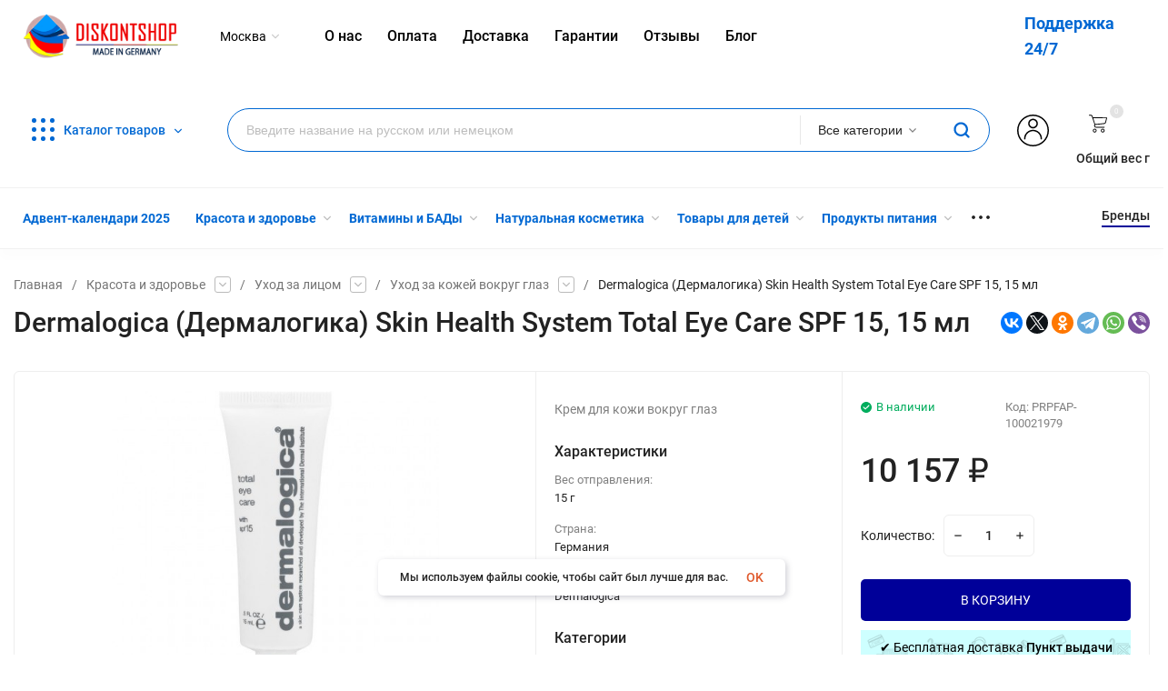

--- FILE ---
content_type: text/html; charset=utf-8
request_url: https://diskontsp.ru/PRPFAP-100021979/
body_size: 44966
content:
<!DOCTYPE html>
<html lang="ru"><head><title>Купить Dermalogica (Дермалогика) Skin Health System Total Eye Care SPF 15, 15 мл в интернет-магазине Diskontshop.eu Германия всего за 10 157 руб. в  </title><meta http-equiv="Content-Type" content="text/html; charset=utf-8"/><meta name="viewport" content="width=device-width, initial-scale=1"/><meta http-equiv="x-ua-compatible" content="IE=edge"/><meta name="keywords" content="Dermalogica (Дермалогика) Skin Health System Total Eye Care SPF 15, 15 мл купить, Dermalogica (Дермалогика) Skin Health System Total Eye Care SPF 15, 15 мл купить недорого,Dermalogica (Дермалогика) Skin Health System Total Eye Care SPF 15, 15 мл доставка по России,Dermalogica (Дермалогика) Skin Health System Total Eye Care SPF 15, 15 мл Германия, Dermalogica (Дермалогика) Skin Health System Total Eye Care SPF 15, 15 мл официальный сайт, купить Уход за кожей вокруг глаз"/><meta name="description" content="Dermalogica (Дермалогика) Skin Health System Total Eye Care SPF 15, 15 мл из Германии Вы можете приобрести в супермаркете Diskontshop.eu за 10 157 руб. Diskontshop -  это огромный каталог лучших немецких товаров, доставка в Россию, отличные цены и сервис поддержки покупателей"/><meta name="yandex-verification" content="31b3210a52b41b6c" /><meta name="yandex-verification" content="7f7a95558d2ece32" /><meta name="google-site-verification" content="KYzI8poEfB-QJbSipltpiEho5gdrc9_VDFm-vyyQcTM" /><meta name='yandex-verification' content='58dbf61c3e6f9e39' /><meta name="yandex-verification" content="7f7a95558d2ece32" /><meta name="theme-color" content="#fff"><meta name="msapplication-navbutton-color" content="#fff"><meta name="apple-mobile-web-app-status-bar-style" content="#fff"><link rel="shortcut icon" href="/favicon.ico"/><link rel="icon" type="image/svg+xml" sizes="120x120" href="/wa-data/public/site/img/favi120new.svg"><!-- rss --><link rel="alternate" type="application/rss+xml" title="Diskontshop.eu" href="https://diskontsp.ru/blog/rss/"><link rel="preload" as="image" href="/wa-data/public/site/themes/insales1/img/slide-1jpeg?v1629233316?v1.3.1.192"><link rel="preload" as="font" href="/wa-data/public/site/themes/insales1/css/roboto-v20-latin_cyrillic-500.woff2" crossorigin><link rel="preload" as="font" href="/wa-data/public/site/themes/insales1/css/roboto-v20-latin_cyrillic-700.woff2" crossorigin><link rel="preload" as="font" href="/wa-data/public/site/themes/insales1/css/roboto-v20-latin_cyrillic-regular.woff2" crossorigin><style>:root {--site-max-width: 1480px;--font-family: "Roboto", sans-serif;--font-weight: 500;--slider-height: 718px;--cheme-color: #000099;--cheme-color-dop: #43c16d;--t-p-t: 12px;--t-p-b: 12px;--m-p-t: 25px;--m-p-b: 25px;--b-p-t: 20px;--b-p-b: 20px;--c-ht-b: #000099;--c-ht-b-c: #fff;--c-h-t: #ffffff;--c-h-t-w: #ffffff;--c-h-t-b: ;--c-h-m: #fff;--c-h-m-w: #fff;--c-h-m-b: #f1f1f1;--c-h-b: #fff;--c-h-b-w: #fff;--c-h-b-b: #f1f1f1;--c-h-li-1: #222;--c-h-li-1-h: #4e7df1;--c-h-li-1-b: #000099;--c-h-li-2: #222;--c-h-li-2-h: #4e7df1;--c-h-li-2-b: #000099;--c-h-li-3: #222;--c-h-li-3-h: #4e7df1;--c-h-li-3-b: #000099;--c-h-lo: #ccc;--c-h-lo-h: #ccc;--c-h-lo-i: #ccc;--c-h-lo-i-h: #ccc;--c-h-ad-i: #f50;--c-h-ad-t: #222;--c-h-ad: #808080;--c-h-mo-i: #f50;--c-h-mo-t: #222;--c-h-mo: #808080;--c-h-re-i: #f50;--c-h-re-t: #222;--c-h-re: #ccc;--c-h-re-h: #fff;--c-h-ph-1: #fff;--c-h-ph-1-h: #ccc;--c-h-ph-1-t: #808080;--c-h-ph-1-i-f: #fff;--c-h-ph-1-i: #ff0000;--c-h-ph-3: #222;--c-h-ph-3-h: #222;--c-h-ph-3-t: #808080;--c-h-ph-3-i-f: #fff;--c-h-ph-3-i: #ff0000;--c-h-br: #ff6635;--c-h-br-h: #4e7df1;--c-h-br-i: #ccc;--c-h-br-i-h: #ccc;--c-h-a-f: #fff;--c-h-a-b: #ebebeb;--c-h-a-b-h: #ebebeb;--c-h-a-e: #ff0000;--c-h-a-i: #ff0000;--c-h-a-i-h: #ff0000;--c-h-a-t: #000;--c-h-a-t-h: #000;--c-h-i-f: #fff;--c-h-i-b: #ebebeb;--c-h-i-b-h: #ebebeb;--c-h-i-e: #000099;--c-h-i: #222;--c-h-i-h: #000099;--c-h-i-t: #222;--c-h-i-t-h: #000099;--c-h-i-c: #43c16d;--c-h-i-c-d: #e3e3e3;--c-h-i-c-t: #fff;--c-h-c-f: #fff;--c-h-c-f-d: #fff;--c-h-c-f-h: #fff;--c-h-c-e: #ff0000;--c-h-c-b: #ebebeb;--c-h-c-b-d: #ebebeb;--c-h-c-b-h: #ebebeb;--c-h-c-t: #222;--c-h-c-t-d: #222;--c-h-c-t-h: #222;--c-h-c-i: #fff;--c-h-c-i-d: #fff;--c-h-c-i-c: #ff0000;--c-h-c-i-c-d: #9c9c9c;--c-h-c-i-c-h: #fff;--c-h-c-ic: #43c16d;--c-h-c-ic-d: #e3e3e3;--c-h-c-ic-c: #fff;--c-h-m-c: #000000;--c-h-m-c-h: #352d2d;--c-h-m-c-a: #000000;--c-h-m-i-c: #ccc;--c-h-m-i-c-h: #000000;--c-h-m-i-c-a: #000000;--c-h-m-c-c: #222;--c-h-m-c-c-h: #009aff;--c-h-m-c-c-a: #009aff;--c-h-m-c-i-c: #BDBDBD;--c-h-m-c-i-c-h: #BDBDBD;--c-h-m-c-i-c-a: #000;--c-h-b-c-f: #fff;--c-h-b-c-f-h: #fff;--c-h-b-c-e: #4e7df1;--c-h-b-c-b: #ebebec;--c-h-b-c-b-h: #ebebec;--c-h-b-c-c: #222;--c-h-b-c-c-h: #000;--c-h-b-c-bb: #000099;--c-h-b-c-bb-h: #fff;--c-h-t-f-f: #fff;--c-h-t-f-b-f: #000099;--c-h-t-f-b-f-h: #000099;--c-h-t-f-b-e: #000099;--c-h-t-f-b-b: #ebebec;--c-h-t-f-b-b-h: #ebebec;--c-h-t-f-b-c: #fff;--c-h-t-f-b-c-h: #fff;--c-h-t-f-b: #fff;--c-h-t-f-b-h: #fff;--c-h-t-f-a-f: #fff;--c-h-t-f-a-b: #ebebeb;--c-h-t-f-a-b-h: #ebebeb;--c-h-t-f-a-e: #000099;--c-h-t-f-a-i: #222;--c-h-t-f-a-i-h: #000099;--c-h-t-f-a-t: #222;--c-h-t-f-a-t-h: #000099;--c-h-t-f-i-f: #fff;--c-h-t-f-i-b: #ebebeb;--c-h-t-f-i-b-h: #ebebeb;--c-h-t-f-i-e: #000099;--c-h-t-f-i: #222;--c-h-t-f-i-h: #000099;--c-h-t-f-i-t: #222;--c-h-t-f-i-t-h: #000099;--c-h-t-f-i-c: #43c16d;--c-h-t-f-i-c-d: #e3e3e3;--c-h-t-f-i-c-t: #fff;--c-h-t-f-c-f: #fff;--c-h-t-f-c-f-d: #fff;--c-h-t-f-c-f-h: #fff;--c-h-t-f-c-e: #000099;--c-h-t-f-c-b: #ebebeb;--c-h-t-f-c-b-d: #ebebeb;--c-h-t-f-c-b-h: #ebebeb;--c-h-t-f-c-t: #222;--c-h-t-f-c-t-d: #222;--c-h-t-f-c-t-h: #222;--c-h-t-f-c-i: #000099;--c-h-t-f-c-i-d: #f3f3f3;--c-h-t-f-c-i-c: #fff;--c-h-t-f-c-i-c-d: #9c9c9c;--c-h-t-f-c-i-c-h: #fff;--c-h-t-f-c-ic: #43c16d;--c-h-t-f-c-ic-d: #e3e3e3;--c-h-t-f-c-ic-c: #fff;--c-b: #000099;--c-b-h: #010164;--c-b-c: #fff;--c-b-c-h: #fff;--c-l-c-t-f: #000099;--c-l-c-t-c: #fff;--c-l-c-a-f: #f7f7f7;--c-l-c-a-f-h: #eaeaea;--c-l-c-a-c: #222;--c-l-c-a-c-h: #4e7df1;--c-l-c-b-c: #ff6635;--c-l-c-b-c-h: #ff6635;--c-c-l-p-b: #ececec;--c-c-l-p-f: #fff;--c-c-l-p-f-f: #ff3100;--c-c-l-p-f-i: #fff;--c-c-l-p-c-f: #43c16d;--c-c-l-p-c-i: #fff;--c-c-l-i-f: #4e7df1;--c-b-n: #43C16D;--c-b-l: #FF4C3C;--c-b-b: #FF9444;--c-f-b: #232B46;--c-f-c: #c7cee4;--c-f-a: #c7cee4;--c-f-a-h: #a6acc2;--c-f-t: #c7cee4;--c-f-a-m: #c7cee4;--c-f-a-m-h: #a6acc2;--c-f-i-c: #4e7df1;--c-f-p-f: #fff;--c-f-p-b: #e9e9e9;--c-f-p-i-f: #fff;--c-f-p-m: #000099;--c-f-p-i-c: #222;--c-f-p-i-c-h: #000099;--c-f-p-i: #222;--c-f-p-i-h: #000099;--c-f-p-c-bg: #e3e3e3;--c-f-p-c-bg-a: #43c16d;--c-f-p-c-c: #fff;--c-f-p-c-f: #fff;--c-f-p-c: #222;--c-f-p-c-h: #000099;--c-f-p-c-i: #000099;--c-f-p-c-i-d: #f3f3f3;--c-f-p-c-i-c: #fff;--c-f-p-c-i-c-d: #9c9c9c;--c-f-p-c-c-bg: #43c16d;--c-f-p-c-c-bg-d: #e3e3e3;--c-f-p-c-c-c: #fff;--w-c: 300px;--w-l: 300px;--h-c-r: 6px;--h-c-h: 48px;--h-c-w: auto;--c-m-h-f: #fff;--c-m-b-f: #000099;--c-m-s: #ccc;--c-m-i: #222;--c-m-i-c-a: #0068D3;--c-m-i-c: #e3e3e3;--c-m-i-t: #fff;--c-m-c-f: #fff;--c-m-c-f-d: #fff;--c-m-c-b: #ebebeb;--c-m-c-b-d: #ebebeb;--c-m-c-t: #222;--c-m-c-t-d: #222;--c-m-c-i: #fff;--c-m-c-i-d: #f9f9f9;--c-m-c-i-c: #000099;--c-m-c-i-c-d: #9c9c9c;--c-m-c-i-co: #0068D3;--c-m-c-i-co-d: #e3e3e3;--c-m-c-i-co-c: #fff;--c-m-p-i: #000099;--c-m-p-t: #222;--c-m-p-d: #222;--c-m-p-h: #808080;--c-m-p-b: #fff;--c-m-p-b-i: #000099;--c-m-p-f: #fff;--c-m-p-f-i: #222;--c-m-p-c: #fff;--c-m-p-c-i: #000099;--c-m-p-c-i-d: #9c9c9c;--c-m-p-c-c: #43c16d;--c-m-p-c-c-d: #e3e3e3;--c-m-p-c-c-c: #fff;}</style><link href="/wa-data/public/site/themes/insales1/css/insale.min.css?v1.3.1.192" rel="stylesheet"/><link href="/wa-data/public/site/themes/insales1/css/user.css?v1.3.1.192" rel="stylesheet"/><style></style><script type="text/javascript" src="/wa-content/js/jquery/jquery-1.11.1.min.js" ></script><script type="text/javascript" src="/wa-content/js/jquery/jquery-migrate-1.2.1.min.js"></script><script src="/wa-apps/shop/plugins/ecommerce/assets/frontend.bundle.js?8.19.2"></script>
<script src="/wa-content/js/jquery-plugins/jquery.cookie.js"></script>
<script src="/wa-apps/shop/plugins/deliveryinfo/js/deliveryinfo_front.js?8.19.2"></script>
<script src="/wa-apps/shop/plugins/reviewsplus/js/reviewsplus-frontend.js" type="text/javascript"></script><link href="/wa-apps/shop/plugins/reviewsplus/css/shopReviewsplusPluginFrontend.css" rel="stylesheet" type="text/css"><link href="" rel="stylesheet" type="text/css"><link href="/wa-apps/shop/plugins/wish/css/style.css?v1.0.0" rel="stylesheet" type="text/css">
<style type="text/css">
#wish-form .wish-modal__close {
    background-color: #F5943D;
}
#wish-form .wish-form__button,
#wish-form .wish-form__button:hover {
    background: #F5943D;
    box-shadow: 0 3px #C47935;
}
#wish-form .jq-radio.checked .jq-radio__div {
    background:#F5943D;
}
#wish-form .jq-radio {
    border-color: #F5943D;
}
</style>
<script>if(typeof(window.jQuery.styler) == 'undefined') document.write(unescape('%3Cscript src=\"/wa-apps/shop/plugins/wish/js/jquery.formstyler.min.js\"%3E%3C/script%3E'))</script>
<script type="text/javascript" src="/wa-apps/shop/plugins/wish/js/scripts.js"></script><!-- Chatra {literal} -->
<script>
setTimeout(() => {
  var currentDomain = document.domain;
  if (currentDomain == 'luxusmart.ru') {
    window.ChatraSetup = {
      buttonPosition: 'rm'
  	}; 
  } else {};
  (function(d, w, c) {
        w.ChatraID = 'n6oXP7N2ftPGFs6FH';
        var s = d.createElement('script');
        w[c] = w[c] || function() {
            (w[c].q = w[c].q || []).push(arguments);
        };
        s.async = true;
        s.src = 'https://call.chatra.io/chatra.js';
        if (d.head) d.head.appendChild(s);
    })(document, window, 'Chatra');
 }, 4000);
</script>
<!-- /Chatra {/literal} --><script>window.ChatraIntegration = {
				  name: '',
				  email: ''
				};</script><script>
	(function () {
		var google_ecommerce_variable = "googleEnhancedEcommerceLayer";
		window[google_ecommerce_variable] = [];

		var init_deferred = window.ecommerce_plugin_init_deferred = window.ecommerce_plugin_init_deferred || jQuery.Deferred();

		var load_deferred = window.ecommerce_plugin_load_deferred = window.ecommerce_plugin_load_deferred || jQuery.Deferred();
		var gtag_loaded =jQuery.Deferred();
		var plugin_instance_init =jQuery.Deferred();

		var is_google_gtag_script_import_enabled = true;

		if (is_google_gtag_script_import_enabled) {
			var url = "https:\/\/www.googletagmanager.com\/gtag\/js?id=UA-74817146-1&l=googleEnhancedEcommerceLayer";

			var script = document.createElement("script");
			script.type = "text/javascript";
			if(script.readyState) {  // only required for IE <9
				script.onreadystatechange = function() {
					if ( script.readyState === "loaded" || script.readyState === "complete" ) {
						script.onreadystatechange = null;
						gtag_loaded.resolve();
					}
				};
			} else {  //Others
				script.onload = function() {
					gtag_loaded.resolve();
				};
			}

			script.src = url;
			document.getElementsByTagName( "head" )[0].appendChild(script);
		} else {
			gtag_loaded.resolve();
		}

		plugin_instance_init.then(function () {
			gtag_loaded.then(function () {
				init_deferred.resolve();
			})
		});

		$(function () {
			load_deferred.then(function() {
				var ecommerce_state = {"cart_items":[],"is_admin_page":false,"currency":"EUR","google_ecommerce_variable":"googleEnhancedEcommerceLayer","cart_add_url":"\/cart\/add\/","cart_save_url":"\/cart\/save\/","cart_delete_url":"\/cart\/delete\/","order_cart_save_url":"\/order\/cart\/save\/","ecommerce_prepare_sku_detail_url":"\/ecommerce_prepare_data\/sku_detail\/","ecommerce_prepare_add_to_cart_url":"\/ecommerce_prepare_data\/add_to_cart\/","ecommerce_prepare_remove_from_cart_url":"\/ecommerce_prepare_data\/remove_from_cart\/","ecommerce_prepare_change_cart_url":"\/ecommerce_prepare_data\/change_cart\/","ecommerce_prepare_products_list":"\/ecommerce_prepare_data\/products_list\/","plugin_config":{"is_plugin_enabled":true,"is_yandex_data_sending_enabled":true,"yandex_counter_id":"","yandex_new_order_goal_id":"84203344","is_google_data_sending_enabled":true,"is_google_gtag_script_import_enabled":true,"google_analytics_property_id":"UA-74817146-1","is_dynamic_adwords_remarketing_enabled":false,"google_adwords_prodid_dimension_index":null,"google_adwords_pagetype_dimension_index":null,"google_adwords_totalvalue_dimension_index":null,"google_adwords_category_dimension_index":null}};

				window.initEcommercePlugin(ecommerce_state);

				plugin_instance_init.resolve();
			});
		});
	})();
</script>
<!-- Kea Labs Search-->
<script async src="https://kealabs.com/inc/api/platform/webasyst/8/eQKpTjj7y3OMWGtvM0LL37GGJpwW2wrw/kea.min.js" type="text/javascript"></script><div class="kea-data" data-type="token" data-value="eQKpTjj7y3OMWGtvM0LL37GGJpwW2wrw" style="display: none;"></div><div class="kea-data" data-type="enabled" data-value="0" style="display: none;"></div>
<!-- Kea Labs Search-->
<div class="kea-data" data-type="search-enabled" data-value="0" style="display: none;"></div><div class="kea-data" data-type="search-uuid" data-value="27262057665527813" style="display: none;"></div><div class="kea-data" data-type="search-base-url" data-value="https://diskontsp.ru/" style="display: none;"></div><meta property="og:type" content="website" />
<meta property="og:title" content="Купить Dermalogica (Дермалогика) Skin Health System Total Eye Care SPF 15, 15 мл в интернет-магазине Diskontshop.eu Германия всего за 10 157 руб. в  " />
<meta property="og:description" content="Dermalogica (Дермалогика) Skin Health System Total Eye Care SPF 15, 15 мл из Германии Вы можете приобрести в супермаркете Diskontshop.eu за 10 157 руб. Diskontshop -  это огромный каталог лучших немецких товаров, доставка в Россию, отличные цены и сервис поддержки покупателей" />
<meta property="og:image" content="https://diskontsp.ru/wa-data/public/shop/products/05/67/86705/images/90097/90097.750x0.jpg" />
<meta property="og:url" content="https://diskontsp.ru/PRPFAP-100021979/" />
<meta property="product:price:amount" content="10157" />
<meta property="product:price:currency" content="RUB" />
<script>
  (function(i,s,o,g,r,a,m){i['GoogleAnalyticsObject']=r;i[r]=i[r]||function(){
  (i[r].q=i[r].q||[]).push(arguments)},i[r].l=1*new Date();a=s.createElement(o),
  m=s.getElementsByTagName(o)[0];a.async=1;a.src=g;m.parentNode.insertBefore(a,m)
  })(window,document,'script','//www.google-analytics.com/analytics.js','ga');

  ga('create', 'UA-74817146-1', 'auto');
  ga('require', 'linkid');
  ga('send', 'pageview');
  ga('set', 'userId', 283566469);

</script>
    <!-- Yandex.Metrika counter --> <script type="text/javascript"> (function (d, w, c) { (w[c] = w[c] || []).push(function() { try { w.yaCounter34390520 = new Ya.Metrika({ id:34390520, clickmap:true, trackLinks:true, accurateTrackBounce:true, webvisor:true, trackHash:true, ecommerce:"dataLayer" }); } catch(e) { } }); var n = d.getElementsByTagName("script")[0], s = d.createElement("script"), f = function () { n.parentNode.insertBefore(s, n); }; s.type = "text/javascript"; s.async = true; s.src = "https://mc.yandex.ru/metrika/watch.js"; if (w.opera == "[object Opera]") { d.addEventListener("DOMContentLoaded", f, false); } else { f(); } })(document, window, "yandex_metrika_callbacks"); </script> <noscript><div><img src="https://mc.yandex.ru/watch/34390520" style="position:absolute; left:-9999px;" alt="" /></div></noscript> <!-- /Yandex.Metrika counter -->
    

<!-- Put this script tag to the <head> of your page -->
<script type="text/javascript" src="https://vk.com/js/api/openapi.js?159" async></script>

<script type="text/javascript">
  VK.init({apiId: 6711400, onlyWidgets: true});
</script>
<!-- VK -->
<script type="text/javascript">(window.Image ? (new Image()) : document.createElement('img')).src = location.protocol + '//vk.com/rtrg?r=egDxzQj3TncyEngMjwkaxiPf2mhbYogD14cw/8VRbyreBIxhxxf7qYBegC6hl0eN72fBgNYmTbZIGhAqJ9PhLNm*orB9LTG5evRaQztydu2pvc4pTsVF8paiK*kBprQLSU5TWvAoHGmMQdlWVJrJQtMgeXRGIWhVPN9p5GJ*ToY-';</script>

<script type="text/javascript">(window.Image ? (new Image()) : document.createElement('img')).src = location.protocol + '//vk.com/rtrg?r=kNUHSh3kgP*3xCnNPwVwGUxGjIJ2U8fpwlY6hmBlBp3XZ1qU7chFs8ia*6IsjHTCIpeaGAJMITQeqPfB1x/YVhuQAR*S759CoqB2obCZz4U6wLknNUzRmwWJP23EpJwRvF7eNhJbKrj975NlJ1YiTX46E7QDuoARGC4ngbErjQ4-';</script>

<!-- Facebook Pixel Code -->
        <script>
                !function(f,b,e,v,n,t,s)
                
                {if(f.fbq)return;n=f.fbq=function(){n.callMethod?
                        n.callMethod.apply(n,arguments):n.queue.push(arguments)};
                        if(!f._fbq)f._fbq=n;n.push=n;n.loaded=!0;n.version='2.0';
                        n.queue=[];t=b.createElement(e);t.async=!0;
                        t.src=v;s=b.getElementsByTagName(e)[0];
                        s.parentNode.insertBefore(t,s)}(window, document,'script',
                        'https://connect.facebook.net/en_US/fbevents.js');
                
                fbq('init', '251783162541174');
                fbq('track', 'PageView');
                {if isset($frontend_product) && !empty($product.id)}
                        fbq('track', 'ViewContent', {
                                content_name: '{$product.name|escape}',
                                content_ids: ['{$product.id}'],
                                content_type: 'product',
                                value: {$product.frontend_price},
                                currency: 'RUB'
                        });

                        fbq('track', 'AddToCart', {
                                content_name: '{$product.name|escape}',
                                content_ids: ['{$product.id}'],
                                content_type: 'product',
                                value: {$product.frontend_price},
                                currency: 'RUB'
                        });
                {/if}

                {if !empty($_content_ids)}
                        fbq('track', 'InitiateCheckout', {
                                content_name: '{$_cart_product}',
                                content_ids: [{implode(', ', $_content_ids)}],
                                num_items: {$wa->shop->cart->count()},
                                content_type: 'product',
                                value: {$wa->shop->cart->total()},
                                currency: 'RUB'
                        });

                        fbq('track', 'Purchase', {
                                content_ids: [{implode(', ', $_content_ids)}],
                                content_type: 'product',
                                value: {$wa->shop->cart->total()},
                                currency: 'RUB'
                        });
                {/if}
        </script>
        <noscript>
                <img height="1" width="1" style="display:none" src="https://www.facebook.com/tr?id=251783162541174&ev=PageView&noscript=1"/>
        </noscript>
        <!-- End Facebook Pixel Code -->
</head><body><div class="h-hidden"><div itemscope="" itemtype="http://schema.org/Organization"><meta itemprop="name" content="Diskontshop.eu"><meta itemprop="address" content="Diskontshop.eu"><meta itemprop="telephone" content="+79181252613"><meta itemprop="url" content="https://diskontsp.ru/"><div itemprop="logo" itemscope="" itemtype="http://schema.org/ImageObject"><link itemprop="contentUrl" href="/wa-data/public/site/themes/insales1/img/logo.png?v1610125186"><link itemprop="url" href="/wa-data/public/site/themes/insales1/img/logo.png?v1610125186"></div></div></div><nav class="m-menu"><div class="m-menu__wrap"><div class="m-menu__header">Меню<div class="m-menu__close"><svg class="icon12 i-remove"><use xlink:href="#i-remove"></use></svg></div></div><div class="m-menu__s-l"><div class="m-menu__search"><div class="search f1"><div class="js-searchpro__field-wrapper" id="searchpro-field-wrapper-69708bc5df12a" >
		<div class="js-searchpro__field" style="display: none;">
	<div class="searchpro__field">
	<div class="searchpro__field-container js-searchpro__field-container">
		<div class="searchpro__field-input-container">
			<input class="searchpro__field-input js-searchpro__field-input" autocomplete="off"
			       placeholder="Введите название на русском или немецком"/>
			<div class="searchpro__field-clear-button js-searchpro__field-clear-button" style="display: none;"></div>
		</div>
					
			
						<div class="searchpro__field-categories-container">
				<input type="hidden" name="category_id"
				       value="0"
				       class="js-searchpro__field-category-input"/>
				<div class="searchpro__field-categories-label js-searchpro__field-category-selector">
                    <span>
                        	                        Все категории
                                            </span>
				</div>
				<ul class="searchpro__field-categories-list js-searchpro__field-categories-list">
					<li class="js-searchpro__field-category searchpro__field-category searchpro__field-category-all selected"
					    data-id="0">Все категории
					</li>
					
																<li class="js-searchpro__field-category searchpro__field-category" data-id="5659"
						    title="Адвент-календари 2025">
							<span>
								Адвент-календари 2025
							</span>
						</li>
																	<li class="js-searchpro__field-category searchpro__field-category" data-id="5585"
						    title="Красота и здоровье">
							<span>
								Красота и здоровье
							</span>
						</li>
																	<li class="js-searchpro__field-category searchpro__field-category" data-id="57"
						    title="Витамины и БАДы">
							<span>
								Витамины и БАДы
							</span>
						</li>
																	<li class="js-searchpro__field-category searchpro__field-category" data-id="5586"
						    title="Натуральная косметика">
							<span>
								Натуральная косметика
							</span>
						</li>
																	<li class="js-searchpro__field-category searchpro__field-category" data-id="59"
						    title="Товары для детей">
							<span>
								Товары для детей
							</span>
						</li>
																	<li class="js-searchpro__field-category searchpro__field-category" data-id="56"
						    title="Продукты питания">
							<span>
								Продукты питания
							</span>
						</li>
																	<li class="js-searchpro__field-category searchpro__field-category" data-id="5567"
						    title="Товары для дома">
							<span>
								Товары для дома
							</span>
						</li>
																	<li class="js-searchpro__field-category searchpro__field-category" data-id="5616"
						    title="Товары для кухни">
							<span>
								Товары для кухни
							</span>
						</li>
																	<li class="js-searchpro__field-category searchpro__field-category" data-id="5571"
						    title="Одежда">
							<span>
								Одежда
							</span>
						</li>
																	<li class="js-searchpro__field-category searchpro__field-category" data-id="1280"
						    title="Женская обувь">
							<span>
								Женская обувь
							</span>
						</li>
																	<li class="js-searchpro__field-category searchpro__field-category" data-id="61"
						    title="Товары для животных">
							<span>
								Товары для животных
							</span>
						</li>
																	<li class="js-searchpro__field-category searchpro__field-category" data-id="5604"
						    title="Уход">
							<span>
								Уход
							</span>
						</li>
																	<li class="js-searchpro__field-category searchpro__field-category" data-id="5641"
						    title="Туристический инвентарь">
							<span>
								Туристический инвентарь
							</span>
						</li>
																	<li class="js-searchpro__field-category searchpro__field-category" data-id="5646"
						    title="Товары для сада">
							<span>
								Товары для сада
							</span>
						</li>
															</ul>
			</div>
				<div class="searchpro__field-button-container">
			<div class="searchpro__field-button js-searchpro__field-button">
				<svg class="icon20 i-search">
                <use xlink:href="#i-search"></use>
            </svg>
			</div>
		</div>
	</div>
</div>

</div>

<script type="text/javascript">
	(function($) {
		var create_field = function(field) {
			new field('searchpro-field-wrapper-69708bc5df12a', {"dropdown_status":true,"category_status":true,"dropdown_min_length":3,"history_cookie_key":"shop_searchpro_search_history","popular_status":true,"popular_max_count":5,"history_status":true,"history_search_status":true,"history_max_count":5,"clear_button_status":true,"helper_dropdown":{"current":"<div class=\"searchpro__dropdown\">\n\t<div class=\"searchpro__dropdown-group searchpro__dropdown-group-history\">\n\t\t\t\t\t<div class=\"searchpro__dropdown-group-title\">\n\t\t\t\t\u041f\u043e\u043f\u0443\u043b\u044f\u0440\u043d\u044b\u0435 \u0437\u0430\u043f\u0440\u043e\u0441\u044b\n\t\t\t<\/div>\n\t\t\t<div class=\"searchpro__dropdown-group-entities js-searchpro__dropdown-entities\">\n\t\t\t\t\t\t\t\t\t<a class=\"searchpro__dropdown-entity js-searchpro__dropdown-entity\"\n\t\t\t\t\t   data-action=\"value:data-value\" data-value=\"mivolis\" href=\"\/search\/mivolis\/\">\n\t\t\t\t\t\tmivolis\n\n\t\t\t\t\t\t\t\t\t\t\t<\/a>\n\t\t\t\t\t\t\t\t\t<a class=\"searchpro__dropdown-entity js-searchpro__dropdown-entity\"\n\t\t\t\t\t   data-action=\"value:data-value\" data-value=\"balea\" href=\"\/search\/53\/balea\/\">\n\t\t\t\t\t\tbalea\n\n\t\t\t\t\t\t\t\t\t\t\t\t\t\t\t\t\t\t\t\t\t\t\t\t\t\t\t\t\t\t\t\t\t\t\t\t\t\t\t\t\t\t\t<span class=\"searchpro__dropdown-entity_subname\">\n\t\t\t\t\t\t  \t\t        \u041a\u0430\u0442\u0430\u043b\u043e\u0433\n\t\t\t\t\t\t\t\t\t<\/span>\n\t\t\t\t\t\t\t\t\t\t\t<\/a>\n\t\t\t\t\t\t\t\t\t<a class=\"searchpro__dropdown-entity js-searchpro__dropdown-entity\"\n\t\t\t\t\t   data-action=\"value:data-value\" data-value=\"balea\" href=\"\/search\/balea\/\">\n\t\t\t\t\t\tbalea\n\n\t\t\t\t\t\t\t\t\t\t\t<\/a>\n\t\t\t\t\t\t\t\t\t<a class=\"searchpro__dropdown-entity js-searchpro__dropdown-entity\"\n\t\t\t\t\t   data-action=\"value:data-value\" data-value=\"alverde\" href=\"\/search\/alverde\/\">\n\t\t\t\t\t\talverde\n\n\t\t\t\t\t\t\t\t\t\t\t<\/a>\n\t\t\t\t\t\t\t\t\t<a class=\"searchpro__dropdown-entity js-searchpro__dropdown-entity\"\n\t\t\t\t\t   data-action=\"value:data-value\" data-value=\"babor\" href=\"\/search\/babor\/\">\n\t\t\t\t\t\tbabor\n\n\t\t\t\t\t\t\t\t\t\t\t<\/a>\n\t\t\t\t\t\t\t<\/div>\n\t\t\t\t<div class=\"js-searchpro__dropdown-history\">\n\t\t\t\t\t<\/div>\n\t<\/div>\n<\/div>\n","template":"<div class=\"searchpro__dropdown\">\n\t<div class=\"searchpro__dropdown-group searchpro__dropdown-group-history\">\n\t\t\t\t\t<div class=\"searchpro__dropdown-group-title\">\n\t\t\t\t\u041f\u043e\u043f\u0443\u043b\u044f\u0440\u043d\u044b\u0435 \u0437\u0430\u043f\u0440\u043e\u0441\u044b\n\t\t\t<\/div>\n\t\t\t<div class=\"searchpro__dropdown-group-entities js-searchpro__dropdown-entities\">\n\t\t\t\t\t\t\t\t\t<a class=\"searchpro__dropdown-entity js-searchpro__dropdown-entity\"\n\t\t\t\t\t   data-action=\"value:data-value\" data-value=\"mivolis\" href=\"\/search\/mivolis\/\">\n\t\t\t\t\t\tmivolis\n\n\t\t\t\t\t\t\t\t\t\t\t<\/a>\n\t\t\t\t\t\t\t\t\t<a class=\"searchpro__dropdown-entity js-searchpro__dropdown-entity\"\n\t\t\t\t\t   data-action=\"value:data-value\" data-value=\"balea\" href=\"\/search\/53\/balea\/\">\n\t\t\t\t\t\tbalea\n\n\t\t\t\t\t\t\t\t\t\t\t\t\t\t\t\t\t\t\t\t\t\t\t\t\t\t\t\t\t\t\t\t\t\t\t\t\t\t\t\t\t\t\t<span class=\"searchpro__dropdown-entity_subname\">\n\t\t\t\t\t\t  \t\t        \u041a\u0430\u0442\u0430\u043b\u043e\u0433\n\t\t\t\t\t\t\t\t\t<\/span>\n\t\t\t\t\t\t\t\t\t\t\t<\/a>\n\t\t\t\t\t\t\t\t\t<a class=\"searchpro__dropdown-entity js-searchpro__dropdown-entity\"\n\t\t\t\t\t   data-action=\"value:data-value\" data-value=\"balea\" href=\"\/search\/balea\/\">\n\t\t\t\t\t\tbalea\n\n\t\t\t\t\t\t\t\t\t\t\t<\/a>\n\t\t\t\t\t\t\t\t\t<a class=\"searchpro__dropdown-entity js-searchpro__dropdown-entity\"\n\t\t\t\t\t   data-action=\"value:data-value\" data-value=\"alverde\" href=\"\/search\/alverde\/\">\n\t\t\t\t\t\talverde\n\n\t\t\t\t\t\t\t\t\t\t\t<\/a>\n\t\t\t\t\t\t\t\t\t<a class=\"searchpro__dropdown-entity js-searchpro__dropdown-entity\"\n\t\t\t\t\t   data-action=\"value:data-value\" data-value=\"babor\" href=\"\/search\/babor\/\">\n\t\t\t\t\t\tbabor\n\n\t\t\t\t\t\t\t\t\t\t\t<\/a>\n\t\t\t\t\t\t\t<\/div>\n\t\t\t\t<div class=\"js-searchpro__dropdown-history\">\n\t\t\t\t\t\t\t<div class=\"searchpro__dropdown-group-title\">\n\t\t\t\t\t\u0418\u0441\u0442\u043e\u0440\u0438\u044f \u0437\u0430\u043f\u0440\u043e\u0441\u043e\u0432\n\t\t\t\t<\/div>\n\t\t\t\t<div class=\"searchpro__dropdown-group-entities js-searchpro__dropdown-entities\">\n\t\t\t\t\t\t\t\t\t\t\t<a class=\"searchpro__dropdown-entity js-searchpro__dropdown-entity\"\n\t\t\t\t\t\t   data-action=\"value:data-value\" data-value=\"\" href=\"\/search\/%QUERY%\/\">\n\t\t\t\t\t<span class=\"js-searchpro__dropdown-entity_query\">\n\t\t\t\t\t\t\n\t\t\t\t\t<\/span>\n\t\t\t\t\t\t\t\t\t\t\t\t\t\t\t<div class=\"searchpro__dropdown-entity_delete-button js-searchpro__dropdown-entity_delete-button\">\n\t\t\t\t\t\t\t\t\t\u0423\u0434\u0430\u043b\u0438\u0442\u044c\n\t\t\t\t\t\t\t\t<\/div>\n\t\t\t\t\t\t\t\t\t\t\t\t\t<\/a>\n\t\t\t\t\t\t\t\t\t<\/div>\n\t\t\t\t\t<\/div>\n\t<\/div>\n<\/div>\n"}});
		};

		if(window.shop_searchpro_field) {
			create_field(window.shop_searchpro_field);
			return;
		}

		$(document).on('shop-searchpro-field-loaded', function(e, field) {
			create_field(field);
		});
	})(jQuery);
</script>

	</div>
 <script type="text/javascript" src="https://diskontsp.ru/searchpro-plugin/config/?v1.9.0?1691767983"></script> <script type="text/javascript"> (function() { window.shop_searchpro.loader.loadJs('/wa-apps/shop/plugins/searchpro/js/frontend.field.js?v1.9.0', 'field', null); window.shop_searchpro.loader.loadCss('https://diskontsp.ru/wa-apps/shop/plugins/searchpro/css/frontend.field.css?v1.9.0'); window.shop_searchpro.loader.loadCss('https://diskontsp.ru/wa-data/public/shop/plugins/searchpro/stylesheet/insales1/field.css?1627933249'); })(); </script> <div class="search-res"></div></div></div></div><div class="m-menu-catalog"><div class="m-menu-catalog__bars"><svg class="icon18 i-thumbs"><use xlink:href="#i-thumbs"></use></svg></div><div class="m-menu-catalog__title">Каталог товаров</div><div class="m-menu-catalog__arrow"><svg class="icon12 i-angle-right"><use xlink:href="#i-angle-right"></use></svg></div></div><div class="m-menu-links"><div class="m-menu-links__dop"><div class="m-menu-links__top"><div class="m-menu-links__prev"><svg class="icon12 i-angle-left"><use xlink:href="#i-angle-left"></use></svg></div><div class="m-menu-links__title">Каталог товаров</div><div class="m-menu-links__close"><svg class="icon12 i-remove"><use xlink:href="#i-remove"></use></svg></div></div><ul class="m-menu__ul-1"><li class="m-menu__li-1"><div class="m-menu__info"><a href="/category/advent-kalendari-2025/" class="m-menu__a-1"><span class="m-menu__name">Адвент-календари 2025</span></a></div></li><li class="m-menu__li-1"><div class="m-menu__info"><a href="/category/krasota-i-zdorove/" class="m-menu__a-1"><span class="m-menu__name">Красота и здоровье</span></a><div class="m-menu__down"><svg class="icon10 i-angle-right"><use xlink:href="#i-angle-right"></use></svg></div></div><div class="m-menu-links__dop"><div class="m-menu-links__top"><div class="m-menu-links__prev"><svg class="icon12 i-angle-left"><use xlink:href="#i-angle-left"></use></svg></div><div class="m-menu-links__title">Красота и здоровье</div><div class="m-menu-links__close"><svg class="icon12 i-remove"><use xlink:href="#i-remove"></use></svg></div></div><ul class="m-menu__ul-1"><li class="m-menu__li-1"><a href="/category/krasota-i-zdorove/" class="m-menu__a-1"><strong>Все красота и здоровье</strong></a></li><li class="m-menu__li-1"><div class="m-menu__info"><a href="/category/krasota-i-zdorove/Uhod_za_licom/" class="m-menu__a-1"><span class="m-menu__name">Уход за лицом</span></a><div class="m-menu__down"><svg class="icon10 i-angle-right"><use xlink:href="#i-angle-right"></use></svg></div></div><div class="m-menu-links__dop"><div class="m-menu-links__top"><div class="m-menu-links__prev"><svg class="icon12 i-angle-left"><use xlink:href="#i-angle-left"></use></svg></div><div class="m-menu-links__title">Уход за лицом</div><div class="m-menu-links__close"><svg class="icon12 i-remove"><use xlink:href="#i-remove"></use></svg></div></div><ul class="m-menu__ul-1"><li class="m-menu__li-1"><a href="/category/krasota-i-zdorove/Uhod_za_licom/" class="m-menu__a-1"><strong>Все уход за лицом</strong></a></li><li class="m-menu__li-1"><div class="m-menu__info"><a href="/category/krasota-i-zdorove/Uhod_za_licom/Dnevnoj_uhod/" class="m-menu__a-1"><span class="m-menu__name">Дневной уход</span></a></div></li><li class="m-menu__li-1"><div class="m-menu__info"><a href="/category/krasota-i-zdorove/Uhod_za_licom/ochishchenie-kozhi-litsa/" class="m-menu__a-1"><span class="m-menu__name">Очищение кожи лица</span></a></div></li><li class="m-menu__li-1"><div class="m-menu__info"><a href="/category/krasota-i-zdorove/Uhod_za_licom/Maski_i_skraby/" class="m-menu__a-1"><span class="m-menu__name">Маски и скрабы</span></a></div></li><li class="m-menu__li-1"><div class="m-menu__info"><a href="/category/krasota-i-zdorove/Uhod_za_licom/Uhod_za_kozhej_protiv_starenija/" class="m-menu__a-1"><span class="m-menu__name">Уход за кожей против старения</span></a></div></li><li class="m-menu__li-1"><div class="m-menu__info"><a href="/category/krasota-i-zdorove/Uhod_za_licom/Uhod_za_glazami/" class="m-menu__a-1"><span class="m-menu__name">Уход за кожей вокруг глаз</span></a></div></li><li class="m-menu__li-1"><div class="m-menu__info"><a href="/category/krasota-i-zdorove/Uhod_za_licom/Uhod_za_gubami/" class="m-menu__a-1"><span class="m-menu__name">Уход за губами</span></a></div></li><li class="m-menu__li-1"><div class="m-menu__info"><a href="/category/krasota-i-zdorove/Uhod_za_licom/Uhod_za_molodoj_kozhej/" class="m-menu__a-1"><span class="m-menu__name">Уход за молодой кожей</span></a></div></li><li class="m-menu__li-1"><div class="m-menu__info"><a href="/category/krasota-i-zdorove/Uhod_za_licom/Specialnyj_uhod/" class="m-menu__a-1"><span class="m-menu__name">Специальный уход</span></a></div></li><li class="m-menu__li-1"><div class="m-menu__info"><a href="/category/krasota-i-zdorove/Uhod_za_licom/gialuronovaya-kislota/" class="m-menu__a-1"><span class="m-menu__name">Гиалуроновая кислота</span></a></div></li><li class="m-menu__li-1"><div class="m-menu__info"><a href="/category/krasota-i-zdorove/Uhod_za_licom/Nochnoj_uhod/" class="m-menu__a-1"><span class="m-menu__name">Ночной уход</span></a></div></li><li class="m-menu__li-1"><div class="m-menu__info"><a href="/category/krasota-i-zdorove/Uhod_za_licom/aksessuary-dlya-litsa/" class="m-menu__a-1"><span class="m-menu__name">Аксессуары для лица</span></a><div class="m-menu__down"><svg class="icon10 i-angle-right"><use xlink:href="#i-angle-right"></use></svg></div></div><div class="m-menu-links__dop"><div class="m-menu-links__top"><div class="m-menu-links__prev"><svg class="icon12 i-angle-left"><use xlink:href="#i-angle-left"></use></svg></div><div class="m-menu-links__title">Аксессуары для лица</div><div class="m-menu-links__close"><svg class="icon12 i-remove"><use xlink:href="#i-remove"></use></svg></div></div><ul class="m-menu__ul-1"><li class="m-menu__li-1"><a href="/category/krasota-i-zdorove/Uhod_za_licom/aksessuary-dlya-litsa/" class="m-menu__a-1"><strong>Все аксессуары для лица</strong></a></li><li class="m-menu__li-1"><div class="m-menu__info"><a href="/category/krasota-i-zdorove/Uhod_za_licom/aksessuary-dlya-litsa/ochistiteli-dlya-litsa/" class="m-menu__a-1"><span class="m-menu__name">Очистители для лица</span></a></div></li></ul></div></li></ul></div></li><li class="m-menu__li-1"><div class="m-menu__info"><a href="/category/krasota-i-zdorove/Uhod_za_telom/" class="m-menu__a-1"><span class="m-menu__name">Уход за телом</span></a><div class="m-menu__down"><svg class="icon10 i-angle-right"><use xlink:href="#i-angle-right"></use></svg></div></div><div class="m-menu-links__dop"><div class="m-menu-links__top"><div class="m-menu-links__prev"><svg class="icon12 i-angle-left"><use xlink:href="#i-angle-left"></use></svg></div><div class="m-menu-links__title">Уход за телом</div><div class="m-menu-links__close"><svg class="icon12 i-remove"><use xlink:href="#i-remove"></use></svg></div></div><ul class="m-menu__ul-1"><li class="m-menu__li-1"><a href="/category/krasota-i-zdorove/Uhod_za_telom/" class="m-menu__a-1"><strong>Все уход за телом</strong></a></li><li class="m-menu__li-1"><div class="m-menu__info"><a href="/category/krasota-i-zdorove/Uhod_za_telom/Krem_dlja_tela/" class="m-menu__a-1"><span class="m-menu__name">Крем для тела</span></a></div></li><li class="m-menu__li-1"><div class="m-menu__info"><a href="/category/krasota-i-zdorove/Uhod_za_telom/ukhod-za-kozhey/" class="m-menu__a-1"><span class="m-menu__name">Уход за кожей</span></a></div></li><li class="m-menu__li-1"><div class="m-menu__info"><a href="/category/krasota-i-zdorove/Uhod_za_telom/geli-dlya-dusha/" class="m-menu__a-1"><span class="m-menu__name">Гели для душа</span></a></div></li><li class="m-menu__li-1"><div class="m-menu__info"><a href="/category/krasota-i-zdorove/Uhod_za_telom/ukhod-za-rukami-i-nogtyami/" class="m-menu__a-1"><span class="m-menu__name">Уход за руками и ногтями</span></a><div class="m-menu__down"><svg class="icon10 i-angle-right"><use xlink:href="#i-angle-right"></use></svg></div></div><div class="m-menu-links__dop"><div class="m-menu-links__top"><div class="m-menu-links__prev"><svg class="icon12 i-angle-left"><use xlink:href="#i-angle-left"></use></svg></div><div class="m-menu-links__title">Уход за руками и ногтями</div><div class="m-menu-links__close"><svg class="icon12 i-remove"><use xlink:href="#i-remove"></use></svg></div></div><ul class="m-menu__ul-1"><li class="m-menu__li-1"><a href="/category/krasota-i-zdorove/Uhod_za_telom/ukhod-za-rukami-i-nogtyami/" class="m-menu__a-1"><strong>Все уход за руками и ногтями</strong></a></li><li class="m-menu__li-1"><div class="m-menu__info"><a href="/category/krasota-i-zdorove/Uhod_za_telom/ukhod-za-rukami-i-nogtyami/ukhod-za-rukami/" class="m-menu__a-1"><span class="m-menu__name">Уход за руками</span></a></div></li><li class="m-menu__li-1"><div class="m-menu__info"><a href="/category/krasota-i-zdorove/Uhod_za_telom/ukhod-za-rukami-i-nogtyami/Uhod_za_nogtjami/" class="m-menu__a-1"><span class="m-menu__name">Уход за ногтями</span></a></div></li></ul></div></li><li class="m-menu__li-1"><div class="m-menu__info"><a href="/category/krasota-i-zdorove/Uhod_za_telom/Uhod_za_nogami/" class="m-menu__a-1"><span class="m-menu__name">Уход за ногами</span></a></div></li><li class="m-menu__li-1"><div class="m-menu__info"><a href="/category/krasota-i-zdorove/Uhod_za_telom/Loson_dlja_tela/" class="m-menu__a-1"><span class="m-menu__name">Лосьоны для тела</span></a></div></li><li class="m-menu__li-1"><div class="m-menu__info"><a href="/category/krasota-i-zdorove/Uhod_za_telom/Mylo/" class="m-menu__a-1"><span class="m-menu__name">Мыло</span></a></div></li><li class="m-menu__li-1"><div class="m-menu__info"><a href="/category/krasota-i-zdorove/Uhod_za_telom/Maslo_dlja_tela/" class="m-menu__a-1"><span class="m-menu__name">Масло для тела</span></a></div></li><li class="m-menu__li-1"><div class="m-menu__info"><a href="/category/krasota-i-zdorove/Uhod_za_telom/Dezodoranty/" class="m-menu__a-1"><span class="m-menu__name">Дезодоранты</span></a></div></li><li class="m-menu__li-1"><div class="m-menu__info"><a href="/category/krasota-i-zdorove/Uhod_za_telom/Dobavki_dlja_vannoj/" class="m-menu__a-1"><span class="m-menu__name">Добавки для ванной</span></a></div></li><li class="m-menu__li-1"><div class="m-menu__info"><a href="/category/krasota-i-zdorove/Uhod_za_telom/piling-dlya-tela/" class="m-menu__a-1"><span class="m-menu__name">Пилинг для тела</span></a></div></li><li class="m-menu__li-1"><div class="m-menu__info"><a href="/category/krasota-i-zdorove/Uhod_za_telom/antitsellyulitnye-sredstva/" class="m-menu__a-1"><span class="m-menu__name">Антицеллюлитные средства</span></a></div></li><li class="m-menu__li-1"><div class="m-menu__info"><a href="/category/krasota-i-zdorove/Uhod_za_telom/Zashhita_ot_nasekomyh/" class="m-menu__a-1"><span class="m-menu__name">Защита от насекомых</span></a></div></li><li class="m-menu__li-1"><div class="m-menu__info"><a href="/category/krasota-i-zdorove/Uhod_za_telom/aksessuary_uhod_za_telom/" class="m-menu__a-1"><span class="m-menu__name">Аксессуары для ухода за телом</span></a></div></li><li class="m-menu__li-1"><div class="m-menu__info"><a href="/category/krasota-i-zdorove/Uhod_za_telom/sredstva-dlya-britya-i-depilyatsii/" class="m-menu__a-1"><span class="m-menu__name">Средства для бритья и депиляции</span></a><div class="m-menu__down"><svg class="icon10 i-angle-right"><use xlink:href="#i-angle-right"></use></svg></div></div><div class="m-menu-links__dop"><div class="m-menu-links__top"><div class="m-menu-links__prev"><svg class="icon12 i-angle-left"><use xlink:href="#i-angle-left"></use></svg></div><div class="m-menu-links__title">Средства для бритья и депиляции</div><div class="m-menu-links__close"><svg class="icon12 i-remove"><use xlink:href="#i-remove"></use></svg></div></div><ul class="m-menu__ul-1"><li class="m-menu__li-1"><a href="/category/krasota-i-zdorove/Uhod_za_telom/sredstva-dlya-britya-i-depilyatsii/" class="m-menu__a-1"><strong>Все средства для бритья и депиляции</strong></a></li><li class="m-menu__li-1"><div class="m-menu__info"><a href="/category/krasota-i-zdorove/Uhod_za_telom/sredstva-dlya-britya-i-depilyatsii/zhenskie-britvy/" class="m-menu__a-1"><span class="m-menu__name">Женские бритвы</span></a></div></li><li class="m-menu__li-1"><div class="m-menu__info"><a href="/category/krasota-i-zdorove/Uhod_za_telom/sredstva-dlya-britya-i-depilyatsii/lezviya-dlya-zhenskoy-britvy/" class="m-menu__a-1"><span class="m-menu__name">Лезвия для женской бритвы</span></a></div></li><li class="m-menu__li-1"><div class="m-menu__info"><a href="/category/krasota-i-zdorove/Uhod_za_telom/sredstva-dlya-britya-i-depilyatsii/krem-i-gel-dlya-britya/" class="m-menu__a-1"><span class="m-menu__name">Крем и гель для бритья</span></a></div></li><li class="m-menu__li-1"><div class="m-menu__info"><a href="/category/krasota-i-zdorove/Uhod_za_telom/sredstva-dlya-britya-i-depilyatsii/depilyatsiya/" class="m-menu__a-1"><span class="m-menu__name">Депиляция</span></a></div></li></ul></div></li></ul></div></li><li class="m-menu__li-1"><div class="m-menu__info"><a href="/category/krasota-i-zdorove/Uhod_za_volosami/" class="m-menu__a-1"><span class="m-menu__name">Уход за волосами</span></a><div class="m-menu__down"><svg class="icon10 i-angle-right"><use xlink:href="#i-angle-right"></use></svg></div></div><div class="m-menu-links__dop"><div class="m-menu-links__top"><div class="m-menu-links__prev"><svg class="icon12 i-angle-left"><use xlink:href="#i-angle-left"></use></svg></div><div class="m-menu-links__title">Уход за волосами</div><div class="m-menu-links__close"><svg class="icon12 i-remove"><use xlink:href="#i-remove"></use></svg></div></div><ul class="m-menu__ul-1"><li class="m-menu__li-1"><a href="/category/krasota-i-zdorove/Uhod_za_volosami/" class="m-menu__a-1"><strong>Все уход за волосами</strong></a></li><li class="m-menu__li-1"><div class="m-menu__info"><a href="/category/krasota-i-zdorove/Uhod_za_volosami/Shampuni/" class="m-menu__a-1"><span class="m-menu__name">Шампуни</span></a></div></li><li class="m-menu__li-1"><div class="m-menu__info"><a href="/category/krasota-i-zdorove/Uhod_za_volosami/konditsionery-dlya-volos/" class="m-menu__a-1"><span class="m-menu__name">Кондиционеры для волос</span></a></div></li><li class="m-menu__li-1"><div class="m-menu__info"><a href="/category/krasota-i-zdorove/Uhod_za_volosami/sukhie-shampuni/" class="m-menu__a-1"><span class="m-menu__name">Сухие шампуни</span></a></div></li><li class="m-menu__li-1"><div class="m-menu__info"><a href="/category/krasota-i-zdorove/Uhod_za_volosami/Parikmaherskie/" class="m-menu__a-1"><span class="m-menu__name">Средства для укладки волос</span></a></div></li><li class="m-menu__li-1"><div class="m-menu__info"><a href="/category/krasota-i-zdorove/Uhod_za_volosami/okrashivanie-volos/" class="m-menu__a-1"><span class="m-menu__name">Окрашивание волос</span></a></div></li><li class="m-menu__li-1"><div class="m-menu__info"><a href="/category/krasota-i-zdorove/Uhod_za_volosami/Lechenie_volos_i_maslo_dlja_volos/" class="m-menu__a-1"><span class="m-menu__name">Лечение волос и масло для волос</span></a></div></li><li class="m-menu__li-1"><div class="m-menu__info"><a href="/category/krasota-i-zdorove/Uhod_za_volosami/vypadeniye-volos/" class="m-menu__a-1"><span class="m-menu__name">Выпадение волос</span></a></div></li><li class="m-menu__li-1"><div class="m-menu__info"><a href="/category/krasota-i-zdorove/Uhod_za_volosami/sredstva-ot-vshey/" class="m-menu__a-1"><span class="m-menu__name">Средства от вшей</span></a></div></li><li class="m-menu__li-1"><div class="m-menu__info"><a href="/category/krasota-i-zdorove/Uhod_za_volosami/aksessuary-dlya-volos/" class="m-menu__a-1"><span class="m-menu__name">Аксессуары для волос</span></a><div class="m-menu__down"><svg class="icon10 i-angle-right"><use xlink:href="#i-angle-right"></use></svg></div></div><div class="m-menu-links__dop"><div class="m-menu-links__top"><div class="m-menu-links__prev"><svg class="icon12 i-angle-left"><use xlink:href="#i-angle-left"></use></svg></div><div class="m-menu-links__title">Аксессуары для волос</div><div class="m-menu-links__close"><svg class="icon12 i-remove"><use xlink:href="#i-remove"></use></svg></div></div><ul class="m-menu__ul-1"><li class="m-menu__li-1"><a href="/category/krasota-i-zdorove/Uhod_za_volosami/aksessuary-dlya-volos/" class="m-menu__a-1"><strong>Все аксессуары для волос</strong></a></li><li class="m-menu__li-1"><div class="m-menu__info"><a href="/category/krasota-i-zdorove/Uhod_za_volosami/aksessuary-dlya-volos/Obodki_I_zakolki_dlya_volos/" class="m-menu__a-1"><span class="m-menu__name">Ободки и заколки для волос</span></a></div></li><li class="m-menu__li-1"><div class="m-menu__info"><a href="/category/krasota-i-zdorove/Uhod_za_volosami/aksessuary-dlya-volos/Raschjoski_i_grebni/" class="m-menu__a-1"><span class="m-menu__name">Расчёски и гребни</span></a></div></li><li class="m-menu__li-1"><div class="m-menu__info"><a href="/category/krasota-i-zdorove/Uhod_za_volosami/aksessuary-dlya-volos/feny-dlya-volos/" class="m-menu__a-1"><span class="m-menu__name">Фены для волос</span></a></div></li><li class="m-menu__li-1"><div class="m-menu__info"><a href="/category/krasota-i-zdorove/Uhod_za_volosami/aksessuary-dlya-volos/drugie-aksessuary/" class="m-menu__a-1"><span class="m-menu__name">Другие аксессуары</span></a></div></li></ul></div></li></ul></div></li><li class="m-menu__li-1"><div class="m-menu__info"><a href="/category/krasota-i-zdorove/ukhod-za-polostyu-rta/" class="m-menu__a-1"><span class="m-menu__name">Уход за полостью рта</span></a><div class="m-menu__down"><svg class="icon10 i-angle-right"><use xlink:href="#i-angle-right"></use></svg></div></div><div class="m-menu-links__dop"><div class="m-menu-links__top"><div class="m-menu-links__prev"><svg class="icon12 i-angle-left"><use xlink:href="#i-angle-left"></use></svg></div><div class="m-menu-links__title">Уход за полостью рта</div><div class="m-menu-links__close"><svg class="icon12 i-remove"><use xlink:href="#i-remove"></use></svg></div></div><ul class="m-menu__ul-1"><li class="m-menu__li-1"><a href="/category/krasota-i-zdorove/ukhod-za-polostyu-rta/" class="m-menu__a-1"><strong>Все уход за полостью рта</strong></a></li><li class="m-menu__li-1"><div class="m-menu__info"><a href="/category/krasota-i-zdorove/ukhod-za-polostyu-rta/Zubnye_pasty/" class="m-menu__a-1"><span class="m-menu__name">Зубные пасты</span></a></div></li><li class="m-menu__li-1"><div class="m-menu__info"><a href="/category/krasota-i-zdorove/ukhod-za-polostyu-rta/opolaskivateli-i-osvezhiteli/" class="m-menu__a-1"><span class="m-menu__name">Ополаскиватели и освежители</span></a></div></li><li class="m-menu__li-1"><div class="m-menu__info"><a href="/category/krasota-i-zdorove/ukhod-za-polostyu-rta/zubnye-shchetki/" class="m-menu__a-1"><span class="m-menu__name">Зубные щетки</span></a></div></li><li class="m-menu__li-1"><div class="m-menu__info"><a href="/category/krasota-i-zdorove/ukhod-za-polostyu-rta/elektricheskie-zubnye-shchetki/" class="m-menu__a-1"><span class="m-menu__name">Электрические зубные щетки</span></a></div></li><li class="m-menu__li-1"><div class="m-menu__info"><a href="/category/krasota-i-zdorove/ukhod-za-polostyu-rta/Mezhzubnye_prostranstva/" class="m-menu__a-1"><span class="m-menu__name">Межзубные пространства</span></a></div></li><li class="m-menu__li-1"><div class="m-menu__info"><a href="/category/krasota-i-zdorove/ukhod-za-polostyu-rta/ukhod-za-zubnymi-protezami/" class="m-menu__a-1"><span class="m-menu__name">Уход за зубными протезами</span></a></div></li><li class="m-menu__li-1"><div class="m-menu__info"><a href="/category/krasota-i-zdorove/ukhod-za-polostyu-rta/dlya-chuvstvitelnykh-zubov/" class="m-menu__a-1"><span class="m-menu__name">Для чувствительных зубов</span></a></div></li><li class="m-menu__li-1"><div class="m-menu__info"><a href="/category/krasota-i-zdorove/ukhod-za-polostyu-rta/produkty-dlya-otbelivaniya-zubov/" class="m-menu__a-1"><span class="m-menu__name">Продукты для отбеливания зубов</span></a></div></li></ul></div></li><li class="m-menu__li-1"><div class="m-menu__info"><a href="/category/krasota-i-zdorove/Makijazh/" class="m-menu__a-1"><span class="m-menu__name">Макияж</span></a><div class="m-menu__down"><svg class="icon10 i-angle-right"><use xlink:href="#i-angle-right"></use></svg></div></div><div class="m-menu-links__dop"><div class="m-menu-links__top"><div class="m-menu-links__prev"><svg class="icon12 i-angle-left"><use xlink:href="#i-angle-left"></use></svg></div><div class="m-menu-links__title">Макияж</div><div class="m-menu-links__close"><svg class="icon12 i-remove"><use xlink:href="#i-remove"></use></svg></div></div><ul class="m-menu__ul-1"><li class="m-menu__li-1"><a href="/category/krasota-i-zdorove/Makijazh/" class="m-menu__a-1"><strong>Все макияж</strong></a></li><li class="m-menu__li-1"><div class="m-menu__info"><a href="/category/krasota-i-zdorove/Makijazh/Lico/" class="m-menu__a-1"><span class="m-menu__name">Лицо</span></a><div class="m-menu__down"><svg class="icon10 i-angle-right"><use xlink:href="#i-angle-right"></use></svg></div></div><div class="m-menu-links__dop"><div class="m-menu-links__top"><div class="m-menu-links__prev"><svg class="icon12 i-angle-left"><use xlink:href="#i-angle-left"></use></svg></div><div class="m-menu-links__title">Лицо</div><div class="m-menu-links__close"><svg class="icon12 i-remove"><use xlink:href="#i-remove"></use></svg></div></div><ul class="m-menu__ul-1"><li class="m-menu__li-1"><a href="/category/krasota-i-zdorove/Makijazh/Lico/" class="m-menu__a-1"><strong>Все лицо</strong></a></li><li class="m-menu__li-1"><div class="m-menu__info"><a href="/category/krasota-i-zdorove/Makijazh/Lico/Tonalnie_krema_I_baza/" class="m-menu__a-1"><span class="m-menu__name">Базы и основы под макияж</span></a></div></li><li class="m-menu__li-1"><div class="m-menu__info"><a href="/category/krasota-i-zdorove/Makijazh/Lico/Korrektory_i_concealery/" class="m-menu__a-1"><span class="m-menu__name">Корректоры и консилеры</span></a></div></li><li class="m-menu__li-1"><div class="m-menu__info"><a href="/category/krasota-i-zdorove/Makijazh/Lico/Rumjana/" class="m-menu__a-1"><span class="m-menu__name">Румяна</span></a></div></li><li class="m-menu__li-1"><div class="m-menu__info"><a href="/category/krasota-i-zdorove/Makijazh/Lico/Pudra/" class="m-menu__a-1"><span class="m-menu__name">Пудра</span></a></div></li><li class="m-menu__li-1"><div class="m-menu__info"><a href="/category/krasota-i-zdorove/Makijazh/Lico/Avtozagar/" class="m-menu__a-1"><span class="m-menu__name">Бронзаторы</span></a></div></li><li class="m-menu__li-1"><div class="m-menu__info"><a href="/category/krasota-i-zdorove/Makijazh/Lico/highliters/" class="m-menu__a-1"><span class="m-menu__name">Хайлайтеры и люминайзеры</span></a></div></li><li class="m-menu__li-1"><div class="m-menu__info"><a href="/category/krasota-i-zdorove/Makijazh/Lico/praymery/" class="m-menu__a-1"><span class="m-menu__name">Праймеры</span></a></div></li><li class="m-menu__li-1"><div class="m-menu__info"><a href="/category/krasota-i-zdorove/Makijazh/Lico/cushons/" class="m-menu__a-1"><span class="m-menu__name">Кушоны</span></a></div></li><li class="m-menu__li-1"><div class="m-menu__info"><a href="/category/krasota-i-zdorove/Makijazh/Lico/anti-age-makiyazh-protiv-stareniya/" class="m-menu__a-1"><span class="m-menu__name">Макияж против старения</span></a></div></li><li class="m-menu__li-1"><div class="m-menu__info"><a href="/category/krasota-i-zdorove/Makijazh/Lico/Specialnye_produkty_dlja_lica/" class="m-menu__a-1"><span class="m-menu__name">Специальные продукты для лица</span></a></div></li><li class="m-menu__li-1"><div class="m-menu__info"><a href="/category/krasota-i-zdorove/Makijazh/Lico/BB_krem_i_CC_krem/" class="m-menu__a-1"><span class="m-menu__name">BB Крем и CC Крем</span></a></div></li></ul></div></li><li class="m-menu__li-1"><div class="m-menu__info"><a href="/category/krasota-i-zdorove/Makijazh/Guby/" class="m-menu__a-1"><span class="m-menu__name">Губы</span></a><div class="m-menu__down"><svg class="icon10 i-angle-right"><use xlink:href="#i-angle-right"></use></svg></div></div><div class="m-menu-links__dop"><div class="m-menu-links__top"><div class="m-menu-links__prev"><svg class="icon12 i-angle-left"><use xlink:href="#i-angle-left"></use></svg></div><div class="m-menu-links__title">Губы</div><div class="m-menu-links__close"><svg class="icon12 i-remove"><use xlink:href="#i-remove"></use></svg></div></div><ul class="m-menu__ul-1"><li class="m-menu__li-1"><a href="/category/krasota-i-zdorove/Makijazh/Guby/" class="m-menu__a-1"><strong>Все губы</strong></a></li><li class="m-menu__li-1"><div class="m-menu__info"><a href="/category/krasota-i-zdorove/Makijazh/Guby/Gubnaja_pomada/" class="m-menu__a-1"><span class="m-menu__name">Губная помада</span></a></div></li><li class="m-menu__li-1"><div class="m-menu__info"><a href="/category/krasota-i-zdorove/Makijazh/Guby/Blesk_dlja_gub/" class="m-menu__a-1"><span class="m-menu__name">Блеск для губ</span></a></div></li><li class="m-menu__li-1"><div class="m-menu__info"><a href="/category/krasota-i-zdorove/Makijazh/Guby/Podvodka_dlja_gub/" class="m-menu__a-1"><span class="m-menu__name">Подводка для губ</span></a></div></li><li class="m-menu__li-1"><div class="m-menu__info"><a href="/category/krasota-i-zdorove/Makijazh/Guby/ukhod-za-gubami/" class="m-menu__a-1"><span class="m-menu__name">Уход за губами</span></a></div></li><li class="m-menu__li-1"><div class="m-menu__info"><a href="/category/krasota-i-zdorove/Makijazh/Guby/Specialnye_produkty_dlya_gub/" class="m-menu__a-1"><span class="m-menu__name">Специальные продукты для губ</span></a></div></li><li class="m-menu__li-1"><div class="m-menu__info"><a href="/category/krasota-i-zdorove/Makijazh/Guby/Aksessuary_dlja_gub/" class="m-menu__a-1"><span class="m-menu__name">Аксессуары для губ</span></a></div></li></ul></div></li><li class="m-menu__li-1"><div class="m-menu__info"><a href="/category/krasota-i-zdorove/Makijazh/Glaza/" class="m-menu__a-1"><span class="m-menu__name">Глаза</span></a><div class="m-menu__down"><svg class="icon10 i-angle-right"><use xlink:href="#i-angle-right"></use></svg></div></div><div class="m-menu-links__dop"><div class="m-menu-links__top"><div class="m-menu-links__prev"><svg class="icon12 i-angle-left"><use xlink:href="#i-angle-left"></use></svg></div><div class="m-menu-links__title">Глаза</div><div class="m-menu-links__close"><svg class="icon12 i-remove"><use xlink:href="#i-remove"></use></svg></div></div><ul class="m-menu__ul-1"><li class="m-menu__li-1"><a href="/category/krasota-i-zdorove/Makijazh/Glaza/" class="m-menu__a-1"><strong>Все глаза</strong></a></li><li class="m-menu__li-1"><div class="m-menu__info"><a href="/category/krasota-i-zdorove/Makijazh/Glaza/Teni_dlja_vek/" class="m-menu__a-1"><span class="m-menu__name">Тени для век</span></a></div></li><li class="m-menu__li-1"><div class="m-menu__info"><a href="/category/krasota-i-zdorove/Makijazh/Glaza/Karandashi_dlja_glaz/" class="m-menu__a-1"><span class="m-menu__name">Карандаши для глаз</span></a></div></li><li class="m-menu__li-1"><div class="m-menu__info"><a href="/category/krasota-i-zdorove/Makijazh/Glaza/Podvodka_dlja_glaz/" class="m-menu__a-1"><span class="m-menu__name">Подводка для глаз</span></a></div></li><li class="m-menu__li-1"><div class="m-menu__info"><a href="/category/krasota-i-zdorove/Makijazh/Glaza/tush-dlya-resnits/" class="m-menu__a-1"><span class="m-menu__name">Тушь для ресниц</span></a></div></li><li class="m-menu__li-1"><div class="m-menu__info"><a href="/category/krasota-i-zdorove/Makijazh/Glaza/nakladnye-resnitsy/" class="m-menu__a-1"><span class="m-menu__name">Накладные ресницы</span></a></div></li><li class="m-menu__li-1"><div class="m-menu__info"><a href="/category/krasota-i-zdorove/Makijazh/Glaza/Specialnye_produkty_dlya_glaz/" class="m-menu__a-1"><span class="m-menu__name">Специальные продукты для глаз</span></a></div></li><li class="m-menu__li-1"><div class="m-menu__info"><a href="/category/krasota-i-zdorove/Makijazh/Glaza/Aksessuary_dlja_glaz/" class="m-menu__a-1"><span class="m-menu__name">Аксессуары для глаз</span></a></div></li></ul></div></li><li class="m-menu__li-1"><div class="m-menu__info"><a href="/category/krasota-i-zdorove/Makijazh/brovi/" class="m-menu__a-1"><span class="m-menu__name">Брови</span></a><div class="m-menu__down"><svg class="icon10 i-angle-right"><use xlink:href="#i-angle-right"></use></svg></div></div><div class="m-menu-links__dop"><div class="m-menu-links__top"><div class="m-menu-links__prev"><svg class="icon12 i-angle-left"><use xlink:href="#i-angle-left"></use></svg></div><div class="m-menu-links__title">Брови</div><div class="m-menu-links__close"><svg class="icon12 i-remove"><use xlink:href="#i-remove"></use></svg></div></div><ul class="m-menu__ul-1"><li class="m-menu__li-1"><a href="/category/krasota-i-zdorove/Makijazh/brovi/" class="m-menu__a-1"><strong>Все брови</strong></a></li><li class="m-menu__li-1"><div class="m-menu__info"><a href="/category/krasota-i-zdorove/Makijazh/brovi/karandashi-dlya-brovey/" class="m-menu__a-1"><span class="m-menu__name">Карандаши для бровей</span></a></div></li><li class="m-menu__li-1"><div class="m-menu__info"><a href="/category/krasota-i-zdorove/Makijazh/brovi/teni-i-gel-dlya-brovey/" class="m-menu__a-1"><span class="m-menu__name">Тени и гель для бровей</span></a></div></li></ul></div></li><li class="m-menu__li-1"><div class="m-menu__info"><a href="/category/krasota-i-zdorove/Makijazh/Nogti/" class="m-menu__a-1"><span class="m-menu__name">Ногти</span></a><div class="m-menu__down"><svg class="icon10 i-angle-right"><use xlink:href="#i-angle-right"></use></svg></div></div><div class="m-menu-links__dop"><div class="m-menu-links__top"><div class="m-menu-links__prev"><svg class="icon12 i-angle-left"><use xlink:href="#i-angle-left"></use></svg></div><div class="m-menu-links__title">Ногти</div><div class="m-menu-links__close"><svg class="icon12 i-remove"><use xlink:href="#i-remove"></use></svg></div></div><ul class="m-menu__ul-1"><li class="m-menu__li-1"><a href="/category/krasota-i-zdorove/Makijazh/Nogti/" class="m-menu__a-1"><strong>Все ногти</strong></a></li><li class="m-menu__li-1"><div class="m-menu__info"><a href="/category/krasota-i-zdorove/Makijazh/Nogti/Lak_dlja_nogtej/" class="m-menu__a-1"><span class="m-menu__name">Лак для ногтей</span></a></div></li><li class="m-menu__li-1"><div class="m-menu__info"><a href="/category/krasota-i-zdorove/Makijazh/Nogti/Verhnij_sloj_i_bazovyj_sloj/" class="m-menu__a-1"><span class="m-menu__name">Верхний слой и базовый слой</span></a></div></li><li class="m-menu__li-1"><div class="m-menu__info"><a href="/category/krasota-i-zdorove/Makijazh/Nogti/Zhidkost_dlja_snjatija_laka/" class="m-menu__a-1"><span class="m-menu__name">Средства для снятия лака</span></a></div></li><li class="m-menu__li-1"><div class="m-menu__info"><a href="/category/krasota-i-zdorove/Makijazh/Nogti/Specialnye_produkty_dlya_nogtej/" class="m-menu__a-1"><span class="m-menu__name">Специальные продукты для ногтей</span></a></div></li><li class="m-menu__li-1"><div class="m-menu__info"><a href="/category/krasota-i-zdorove/Makijazh/Nogti/Dizajn_nogtej/" class="m-menu__a-1"><span class="m-menu__name">Дизайн ногтей</span></a></div></li><li class="m-menu__li-1"><div class="m-menu__info"><a href="/category/krasota-i-zdorove/Makijazh/Nogti/Iskusstvennye_nogti/" class="m-menu__a-1"><span class="m-menu__name">Искусственные ногти</span></a></div></li><li class="m-menu__li-1"><div class="m-menu__info"><a href="/category/krasota-i-zdorove/Makijazh/Nogti/Aksessuary_dlja_nogtej_i_pilochki/" class="m-menu__a-1"><span class="m-menu__name">Аксессуары для ногтей и пилочки</span></a></div></li></ul></div></li><li class="m-menu__li-1"><div class="m-menu__info"><a href="/category/krasota-i-zdorove/Makijazh/lyuks/" class="m-menu__a-1"><span class="m-menu__name">Люкс</span></a></div></li><li class="m-menu__li-1"><div class="m-menu__info"><a href="/category/krasota-i-zdorove/Makijazh/Aksessuary_dlya_makiyazha/" class="m-menu__a-1"><span class="m-menu__name">Аксессуары для макияжа</span></a><div class="m-menu__down"><svg class="icon10 i-angle-right"><use xlink:href="#i-angle-right"></use></svg></div></div><div class="m-menu-links__dop"><div class="m-menu-links__top"><div class="m-menu-links__prev"><svg class="icon12 i-angle-left"><use xlink:href="#i-angle-left"></use></svg></div><div class="m-menu-links__title">Аксессуары для макияжа</div><div class="m-menu-links__close"><svg class="icon12 i-remove"><use xlink:href="#i-remove"></use></svg></div></div><ul class="m-menu__ul-1"><li class="m-menu__li-1"><a href="/category/krasota-i-zdorove/Makijazh/Aksessuary_dlya_makiyazha/" class="m-menu__a-1"><strong>Все аксессуары для макияжа</strong></a></li><li class="m-menu__li-1"><div class="m-menu__info"><a href="/category/krasota-i-zdorove/Makijazh/Aksessuary_dlya_makiyazha/Snjatija_makijazha/" class="m-menu__a-1"><span class="m-menu__name">Снятие макияжа</span></a></div></li><li class="m-menu__li-1"><div class="m-menu__info"><a href="/category/krasota-i-zdorove/Makijazh/Aksessuary_dlya_makiyazha/gubki-i-sponzhi/" class="m-menu__a-1"><span class="m-menu__name">Губки и спонжи</span></a></div></li><li class="m-menu__li-1"><div class="m-menu__info"><a href="/category/krasota-i-zdorove/Makijazh/Aksessuary_dlya_makiyazha/Pincety/" class="m-menu__a-1"><span class="m-menu__name">Пинцеты</span></a></div></li><li class="m-menu__li-1"><div class="m-menu__info"><a href="/category/krasota-i-zdorove/Makijazh/Aksessuary_dlya_makiyazha/Aksessuary/" class="m-menu__a-1"><span class="m-menu__name">Кисти для макияжа</span></a></div></li><li class="m-menu__li-1"><div class="m-menu__info"><a href="/category/krasota-i-zdorove/Makijazh/Aksessuary_dlya_makiyazha/Kosmeticheskaja_bumaga/" class="m-menu__a-1"><span class="m-menu__name">Косметическая бумага</span></a></div></li></ul></div></li></ul></div></li><li class="m-menu__li-1"><div class="m-menu__info"><a href="/category/krasota-i-zdorove/Zhenskaja_gigiena/" class="m-menu__a-1"><span class="m-menu__name">Женская гигиена</span></a><div class="m-menu__down"><svg class="icon10 i-angle-right"><use xlink:href="#i-angle-right"></use></svg></div></div><div class="m-menu-links__dop"><div class="m-menu-links__top"><div class="m-menu-links__prev"><svg class="icon12 i-angle-left"><use xlink:href="#i-angle-left"></use></svg></div><div class="m-menu-links__title">Женская гигиена</div><div class="m-menu-links__close"><svg class="icon12 i-remove"><use xlink:href="#i-remove"></use></svg></div></div><ul class="m-menu__ul-1"><li class="m-menu__li-1"><a href="/category/krasota-i-zdorove/Zhenskaja_gigiena/" class="m-menu__a-1"><strong>Все женская гигиена</strong></a></li><li class="m-menu__li-1"><div class="m-menu__info"><a href="/category/krasota-i-zdorove/Zhenskaja_gigiena/yezhednevnye-prokladki/" class="m-menu__a-1"><span class="m-menu__name">Ежедневные прокладки</span></a></div></li><li class="m-menu__li-1"><div class="m-menu__info"><a href="/category/krasota-i-zdorove/Zhenskaja_gigiena/Tampony/" class="m-menu__a-1"><span class="m-menu__name">Тампоны</span></a></div></li><li class="m-menu__li-1"><div class="m-menu__info"><a href="/category/krasota-i-zdorove/Zhenskaja_gigiena/gigienicheskie-prokladki/" class="m-menu__a-1"><span class="m-menu__name">Гигиенические прокладки</span></a></div></li><li class="m-menu__li-1"><div class="m-menu__info"><a href="/category/krasota-i-zdorove/Zhenskaja_gigiena/Intimnyj_uhod/" class="m-menu__a-1"><span class="m-menu__name">Интимный уход</span></a></div></li><li class="m-menu__li-1"><div class="m-menu__info"><a href="/category/krasota-i-zdorove/Zhenskaja_gigiena/Slabost_mochevogo_puzyrja/" class="m-menu__a-1"><span class="m-menu__name">Слабость мочевого пузыря</span></a></div></li></ul></div></li><li class="m-menu__li-1"><div class="m-menu__info"><a href="/category/krasota-i-zdorove/zagar-i-zashchita-ot-solntsa/" class="m-menu__a-1"><span class="m-menu__name">Загар и защита от солнца</span></a><div class="m-menu__down"><svg class="icon10 i-angle-right"><use xlink:href="#i-angle-right"></use></svg></div></div><div class="m-menu-links__dop"><div class="m-menu-links__top"><div class="m-menu-links__prev"><svg class="icon12 i-angle-left"><use xlink:href="#i-angle-left"></use></svg></div><div class="m-menu-links__title">Загар и защита от солнца</div><div class="m-menu-links__close"><svg class="icon12 i-remove"><use xlink:href="#i-remove"></use></svg></div></div><ul class="m-menu__ul-1"><li class="m-menu__li-1"><a href="/category/krasota-i-zdorove/zagar-i-zashchita-ot-solntsa/" class="m-menu__a-1"><strong>Все загар и защита от солнца</strong></a></li><li class="m-menu__li-1"><div class="m-menu__info"><a href="/category/krasota-i-zdorove/zagar-i-zashchita-ot-solntsa/sredstva-zashchity-ot-solntsa/" class="m-menu__a-1"><span class="m-menu__name">Средства защиты от солнца</span></a></div></li><li class="m-menu__li-1"><div class="m-menu__info"><a href="/category/krasota-i-zdorove/zagar-i-zashchita-ot-solntsa/Sredstva_dlja_zagara/" class="m-menu__a-1"><span class="m-menu__name">Средства для загара</span></a></div></li><li class="m-menu__li-1"><div class="m-menu__info"><a href="/category/krasota-i-zdorove/zagar-i-zashchita-ot-solntsa/Uhod_posle_zagara/" class="m-menu__a-1"><span class="m-menu__name">Уход после загара</span></a></div></li><li class="m-menu__li-1"><div class="m-menu__info"><a href="/category/krasota-i-zdorove/zagar-i-zashchita-ot-solntsa/solntsezashchitnye-ochki-dlya-vzroslykh/" class="m-menu__a-1"><span class="m-menu__name">Солнцезащитные очки для взрослых</span></a></div></li></ul></div></li><li class="m-menu__li-1"><div class="m-menu__info"><a href="/category/krasota-i-zdorove/dlya-muzhchin/" class="m-menu__a-1"><span class="m-menu__name">Для мужчин</span></a><div class="m-menu__down"><svg class="icon10 i-angle-right"><use xlink:href="#i-angle-right"></use></svg></div></div><div class="m-menu-links__dop"><div class="m-menu-links__top"><div class="m-menu-links__prev"><svg class="icon12 i-angle-left"><use xlink:href="#i-angle-left"></use></svg></div><div class="m-menu-links__title">Для мужчин</div><div class="m-menu-links__close"><svg class="icon12 i-remove"><use xlink:href="#i-remove"></use></svg></div></div><ul class="m-menu__ul-1"><li class="m-menu__li-1"><a href="/category/krasota-i-zdorove/dlya-muzhchin/" class="m-menu__a-1"><strong>Все для мужчин</strong></a></li><li class="m-menu__li-1"><div class="m-menu__info"><a href="/category/krasota-i-zdorove/dlya-muzhchin/krem-dlya-litsa/" class="m-menu__a-1"><span class="m-menu__name">Крем для лица</span></a></div></li><li class="m-menu__li-1"><div class="m-menu__info"><a href="/category/krasota-i-zdorove/dlya-muzhchin/shampuni/" class="m-menu__a-1"><span class="m-menu__name">Шампуни</span></a></div></li><li class="m-menu__li-1"><div class="m-menu__info"><a href="/category/krasota-i-zdorove/dlya-muzhchin/losony-dlya-tela/" class="m-menu__a-1"><span class="m-menu__name">Лосьоны для тела</span></a></div></li><li class="m-menu__li-1"><div class="m-menu__info"><a href="/category/krasota-i-zdorove/dlya-muzhchin/balzamy-i-losony-posle-britya/" class="m-menu__a-1"><span class="m-menu__name">Бальзамы и лосьоны после бритья</span></a></div></li><li class="m-menu__li-1"><div class="m-menu__info"><a href="/category/krasota-i-zdorove/dlya-muzhchin/dezodoranty/" class="m-menu__a-1"><span class="m-menu__name">Дезодоранты</span></a></div></li><li class="m-menu__li-1"><div class="m-menu__info"><a href="/category/krasota-i-zdorove/dlya-muzhchin/sredstva-dlya-borody/" class="m-menu__a-1"><span class="m-menu__name">Средства для бороды</span></a></div></li><li class="m-menu__li-1"><div class="m-menu__info"><a href="/category/krasota-i-zdorove/dlya-muzhchin/britvy-dlya-muzhchin/" class="m-menu__a-1"><span class="m-menu__name">Бритвы для мужчин</span></a></div></li><li class="m-menu__li-1"><div class="m-menu__info"><a href="/category/krasota-i-zdorove/dlya-muzhchin/Lezvija_dlja_britvy/" class="m-menu__a-1"><span class="m-menu__name">Лезвия для бритвы</span></a></div></li><li class="m-menu__li-1"><div class="m-menu__info"><a href="/category/krasota-i-zdorove/dlya-muzhchin/muzhskie-peny-i-geli-dlya-britya/" class="m-menu__a-1"><span class="m-menu__name">Мужские пены и гели для бритья</span></a></div></li><li class="m-menu__li-1"><div class="m-menu__info"><a href="/category/krasota-i-zdorove/dlya-muzhchin/podarochnye-nabory/" class="m-menu__a-1"><span class="m-menu__name">Подарочные наборы</span></a></div></li></ul></div></li><li class="m-menu__li-1"><div class="m-menu__info"><a href="/category/krasota-i-zdorove/parfyumeriya/" class="m-menu__a-1"><span class="m-menu__name">Парфюмерия</span></a><div class="m-menu__down"><svg class="icon10 i-angle-right"><use xlink:href="#i-angle-right"></use></svg></div></div><div class="m-menu-links__dop"><div class="m-menu-links__top"><div class="m-menu-links__prev"><svg class="icon12 i-angle-left"><use xlink:href="#i-angle-left"></use></svg></div><div class="m-menu-links__title">Парфюмерия</div><div class="m-menu-links__close"><svg class="icon12 i-remove"><use xlink:href="#i-remove"></use></svg></div></div><ul class="m-menu__ul-1"><li class="m-menu__li-1"><a href="/category/krasota-i-zdorove/parfyumeriya/" class="m-menu__a-1"><strong>Все парфюмерия</strong></a></li><li class="m-menu__li-1"><div class="m-menu__info"><a href="/category/krasota-i-zdorove/parfyumeriya/Zhenskie_aromaty/" class="m-menu__a-1"><span class="m-menu__name">Женские ароматы</span></a></div></li><li class="m-menu__li-1"><div class="m-menu__info"><a href="/category/krasota-i-zdorove/parfyumeriya/Muzhskie_aromaty/" class="m-menu__a-1"><span class="m-menu__name">Мужские ароматы</span></a></div></li><li class="m-menu__li-1"><div class="m-menu__info"><a href="/category/krasota-i-zdorove/parfyumeriya/podarochnye-nabory/" class="m-menu__a-1"><span class="m-menu__name">Подарочные наборы</span></a><div class="m-menu__down"><svg class="icon10 i-angle-right"><use xlink:href="#i-angle-right"></use></svg></div></div><div class="m-menu-links__dop"><div class="m-menu-links__top"><div class="m-menu-links__prev"><svg class="icon12 i-angle-left"><use xlink:href="#i-angle-left"></use></svg></div><div class="m-menu-links__title">Подарочные наборы</div><div class="m-menu-links__close"><svg class="icon12 i-remove"><use xlink:href="#i-remove"></use></svg></div></div><ul class="m-menu__ul-1"><li class="m-menu__li-1"><a href="/category/krasota-i-zdorove/parfyumeriya/podarochnye-nabory/" class="m-menu__a-1"><strong>Все подарочные наборы</strong></a></li><li class="m-menu__li-1"><div class="m-menu__info"><a href="/category/krasota-i-zdorove/parfyumeriya/podarochnye-nabory/nabory-dlya-zhenshchin/" class="m-menu__a-1"><span class="m-menu__name">Наборы для женщин</span></a></div></li><li class="m-menu__li-1"><div class="m-menu__info"><a href="/category/krasota-i-zdorove/parfyumeriya/podarochnye-nabory/nabory-dlya-muzhchin/" class="m-menu__a-1"><span class="m-menu__name">Наборы для мужчин</span></a></div></li></ul></div></li></ul></div></li><li class="m-menu__li-1"><div class="m-menu__info"><a href="/category/krasota-i-zdorove/velness/" class="m-menu__a-1"><span class="m-menu__name">Велнесс</span></a><div class="m-menu__down"><svg class="icon10 i-angle-right"><use xlink:href="#i-angle-right"></use></svg></div></div><div class="m-menu-links__dop"><div class="m-menu-links__top"><div class="m-menu-links__prev"><svg class="icon12 i-angle-left"><use xlink:href="#i-angle-left"></use></svg></div><div class="m-menu-links__title">Велнесс</div><div class="m-menu-links__close"><svg class="icon12 i-remove"><use xlink:href="#i-remove"></use></svg></div></div><ul class="m-menu__ul-1"><li class="m-menu__li-1"><a href="/category/krasota-i-zdorove/velness/" class="m-menu__a-1"><strong>Все велнесс</strong></a></li><li class="m-menu__li-1"><div class="m-menu__info"><a href="/category/krasota-i-zdorove/velness/aromaticheskiye-masla/" class="m-menu__a-1"><span class="m-menu__name">Ароматические масла</span></a></div></li><li class="m-menu__li-1"><div class="m-menu__info"><a href="/category/krasota-i-zdorove/velness/soli-i-dobavki-dlya-vanny/" class="m-menu__a-1"><span class="m-menu__name">Соли и добавки для ванны</span></a></div></li><li class="m-menu__li-1"><div class="m-menu__info"><a href="/category/krasota-i-zdorove/velness/maslo-dlya-massazha/" class="m-menu__a-1"><span class="m-menu__name">Масло для массажа</span></a></div></li><li class="m-menu__li-1"><div class="m-menu__info"><a href="/category/krasota-i-zdorove/velness/massazhnyye-ustroystva/" class="m-menu__a-1"><span class="m-menu__name">Массажные устройства</span></a></div></li><li class="m-menu__li-1"><div class="m-menu__info"><a href="/category/krasota-i-zdorove/velness/aksessuary-dlya-sauny/" class="m-menu__a-1"><span class="m-menu__name">Аксессуары для сауны</span></a></div></li></ul></div></li><li class="m-menu__li-1"><div class="m-menu__info"><a href="/category/krasota-i-zdorove/aksessuary/" class="m-menu__a-1"><span class="m-menu__name">Аксессуары</span></a><div class="m-menu__down"><svg class="icon10 i-angle-right"><use xlink:href="#i-angle-right"></use></svg></div></div><div class="m-menu-links__dop"><div class="m-menu-links__top"><div class="m-menu-links__prev"><svg class="icon12 i-angle-left"><use xlink:href="#i-angle-left"></use></svg></div><div class="m-menu-links__title">Аксессуары</div><div class="m-menu-links__close"><svg class="icon12 i-remove"><use xlink:href="#i-remove"></use></svg></div></div><ul class="m-menu__ul-1"><li class="m-menu__li-1"><a href="/category/krasota-i-zdorove/aksessuary/" class="m-menu__a-1"><strong>Все аксессуары</strong></a></li><li class="m-menu__li-1"><div class="m-menu__info"><a href="/category/krasota-i-zdorove/aksessuary/aksessuary-dlya-vannoy/" class="m-menu__a-1"><span class="m-menu__name">Аксессуары для ванной</span></a></div></li><li class="m-menu__li-1"><div class="m-menu__info"><a href="/category/krasota-i-zdorove/aksessuary/Kosmetichki/" class="m-menu__a-1"><span class="m-menu__name">Косметички</span></a></div></li></ul></div></li></ul></div></li><li class="m-menu__li-1"><div class="m-menu__info"><a href="/category/vitaminy-i-bady/" class="m-menu__a-1"><span class="m-menu__name">Витамины и БАДы</span></a><div class="m-menu__down"><svg class="icon10 i-angle-right"><use xlink:href="#i-angle-right"></use></svg></div></div><div class="m-menu-links__dop"><div class="m-menu-links__top"><div class="m-menu-links__prev"><svg class="icon12 i-angle-left"><use xlink:href="#i-angle-left"></use></svg></div><div class="m-menu-links__title">Витамины и БАДы</div><div class="m-menu-links__close"><svg class="icon12 i-remove"><use xlink:href="#i-remove"></use></svg></div></div><ul class="m-menu__ul-1"><li class="m-menu__li-1"><a href="/category/vitaminy-i-bady/" class="m-menu__a-1"><strong>Все витамины и бады</strong></a></li><li class="m-menu__li-1"><div class="m-menu__info"><a href="/category/vitaminy-i-bady/vitaminy/" class="m-menu__a-1"><span class="m-menu__name">Витамины</span></a><div class="m-menu__down"><svg class="icon10 i-angle-right"><use xlink:href="#i-angle-right"></use></svg></div></div><div class="m-menu-links__dop"><div class="m-menu-links__top"><div class="m-menu-links__prev"><svg class="icon12 i-angle-left"><use xlink:href="#i-angle-left"></use></svg></div><div class="m-menu-links__title">Витамины</div><div class="m-menu-links__close"><svg class="icon12 i-remove"><use xlink:href="#i-remove"></use></svg></div></div><ul class="m-menu__ul-1"><li class="m-menu__li-1"><a href="/category/vitaminy-i-bady/vitaminy/" class="m-menu__a-1"><strong>Все витамины</strong></a></li><li class="m-menu__li-1"><div class="m-menu__info"><a href="/category/vitaminy-i-bady/vitaminy/multivitaminy/" class="m-menu__a-1"><span class="m-menu__name">Мультивитамины</span></a></div></li><li class="m-menu__li-1"><div class="m-menu__info"><a href="/category/vitaminy-i-bady/vitaminy/vitamin-a/" class="m-menu__a-1"><span class="m-menu__name">Витамин А</span></a></div></li><li class="m-menu__li-1"><div class="m-menu__info"><a href="/category/vitaminy-i-bady/vitaminy/vitamin-b/" class="m-menu__a-1"><span class="m-menu__name">Витамин B</span></a></div></li><li class="m-menu__li-1"><div class="m-menu__info"><a href="/category/vitaminy-i-bady/vitaminy/vitaminс/" class="m-menu__a-1"><span class="m-menu__name">Витамин С</span></a></div></li><li class="m-menu__li-1"><div class="m-menu__info"><a href="/category/vitaminy-i-bady/vitaminy/vitamin-d/" class="m-menu__a-1"><span class="m-menu__name">Витамин D</span></a></div></li><li class="m-menu__li-1"><div class="m-menu__info"><a href="/category/vitaminy-i-bady/vitaminy/vitamin-e/" class="m-menu__a-1"><span class="m-menu__name">Витамин E</span></a></div></li><li class="m-menu__li-1"><div class="m-menu__info"><a href="/category/vitaminy-i-bady/vitaminy/vitamin-k/" class="m-menu__a-1"><span class="m-menu__name">Витамин K</span></a></div></li><li class="m-menu__li-1"><div class="m-menu__info"><a href="/category/vitaminy-i-bady/vitaminy/Kalcij/" class="m-menu__a-1"><span class="m-menu__name">Кальций</span></a></div></li><li class="m-menu__li-1"><div class="m-menu__info"><a href="/category/vitaminy-i-bady/vitaminy/Cink/" class="m-menu__a-1"><span class="m-menu__name">Цинк</span></a></div></li></ul></div></li><li class="m-menu__li-1"><div class="m-menu__info"><a href="/category/vitaminy-i-bady/bady/" class="m-menu__a-1"><span class="m-menu__name">БАДы</span></a><div class="m-menu__down"><svg class="icon10 i-angle-right"><use xlink:href="#i-angle-right"></use></svg></div></div><div class="m-menu-links__dop"><div class="m-menu-links__top"><div class="m-menu-links__prev"><svg class="icon12 i-angle-left"><use xlink:href="#i-angle-left"></use></svg></div><div class="m-menu-links__title">БАДы</div><div class="m-menu-links__close"><svg class="icon12 i-remove"><use xlink:href="#i-remove"></use></svg></div></div><ul class="m-menu__ul-1"><li class="m-menu__li-1"><a href="/category/vitaminy-i-bady/bady/" class="m-menu__a-1"><strong>Все бады</strong></a></li><li class="m-menu__li-1"><div class="m-menu__info"><a href="/category/vitaminy-i-bady/bady/koenzim-q10/" class="m-menu__a-1"><span class="m-menu__name">Коэнзим Q10</span></a></div></li><li class="m-menu__li-1"><div class="m-menu__info"><a href="/category/vitaminy-i-bady/bady/omega-3-6-9/" class="m-menu__a-1"><span class="m-menu__name">Омега 3, 6, 9</span></a></div></li><li class="m-menu__li-1"><div class="m-menu__info"><a href="/category/vitaminy-i-bady/bady/Magnij/" class="m-menu__a-1"><span class="m-menu__name">Магний</span></a></div></li><li class="m-menu__li-1"><div class="m-menu__info"><a href="/category/vitaminy-i-bady/bady/pishchevaritelnye-fermenty/" class="m-menu__a-1"><span class="m-menu__name">Ферменты</span></a></div></li><li class="m-menu__li-1"><div class="m-menu__info"><a href="/category/vitaminy-i-bady/bady/biotin/" class="m-menu__a-1"><span class="m-menu__name">Биотин</span></a></div></li><li class="m-menu__li-1"><div class="m-menu__info"><a href="/category/vitaminy-i-bady/bady/kollagen/" class="m-menu__a-1"><span class="m-menu__name">Коллаген</span></a></div></li><li class="m-menu__li-1"><div class="m-menu__info"><a href="/category/vitaminy-i-bady/bady/selen/" class="m-menu__a-1"><span class="m-menu__name">Селен</span></a></div></li><li class="m-menu__li-1"><div class="m-menu__info"><a href="/category/vitaminy-i-bady/bady/ginkgo-biloba/" class="m-menu__a-1"><span class="m-menu__name">Гинкго Билоба</span></a></div></li><li class="m-menu__li-1"><div class="m-menu__info"><a href="/category/vitaminy-i-bady/bady/propolis/" class="m-menu__a-1"><span class="m-menu__name">Прополис</span></a></div></li><li class="m-menu__li-1"><div class="m-menu__info"><a href="/category/vitaminy-i-bady/bady/Zhelezo/" class="m-menu__a-1"><span class="m-menu__name">Железо</span></a></div></li><li class="m-menu__li-1"><div class="m-menu__info"><a href="/category/vitaminy-i-bady/bady/maslo-chyornogo-tmina/" class="m-menu__a-1"><span class="m-menu__name">Масло чёрного тмина</span></a></div></li><li class="m-menu__li-1"><div class="m-menu__info"><a href="/category/vitaminy-i-bady/bady/probiotiki/" class="m-menu__a-1"><span class="m-menu__name">Пробиотики</span></a></div></li><li class="m-menu__li-1"><div class="m-menu__info"><a href="/category/vitaminy-i-bady/bady/spirulina/" class="m-menu__a-1"><span class="m-menu__name">Спирулина</span></a></div></li><li class="m-menu__li-1"><div class="m-menu__info"><a href="/category/vitaminy-i-bady/bady/aroniya/" class="m-menu__a-1"><span class="m-menu__name">Арония</span></a></div></li><li class="m-menu__li-1"><div class="m-menu__info"><a href="/category/vitaminy-i-bady/bady/zhenshen/" class="m-menu__a-1"><span class="m-menu__name">Женьшень</span></a></div></li><li class="m-menu__li-1"><div class="m-menu__info"><a href="/category/vitaminy-i-bady/bady/kurkumin/" class="m-menu__a-1"><span class="m-menu__name">Куркумин</span></a></div></li><li class="m-menu__li-1"><div class="m-menu__info"><a href="/category/vitaminy-i-bady/bady/zveroboy/" class="m-menu__a-1"><span class="m-menu__name">Зверобой</span></a></div></li><li class="m-menu__li-1"><div class="m-menu__info"><a href="/category/vitaminy-i-bady/bady/khrom/" class="m-menu__a-1"><span class="m-menu__name">Хром</span></a></div></li><li class="m-menu__li-1"><div class="m-menu__info"><a href="/category/vitaminy-i-bady/bady/foliyevaya-kislota/" class="m-menu__a-1"><span class="m-menu__name">Фолиевая Кислота</span></a></div></li><li class="m-menu__li-1"><div class="m-menu__info"><a href="/category/vitaminy-i-bady/bady/kaly/" class="m-menu__a-1"><span class="m-menu__name">Калий</span></a></div></li><li class="m-menu__li-1"><div class="m-menu__info"><a href="/category/vitaminy-i-bady/bady/glyukozamin/" class="m-menu__a-1"><span class="m-menu__name">Глюкозамин</span></a></div></li><li class="m-menu__li-1"><div class="m-menu__info"><a href="/category/vitaminy-i-bady/bady/kremny/" class="m-menu__a-1"><span class="m-menu__name">Кремний</span></a></div></li><li class="m-menu__li-1"><div class="m-menu__info"><a href="/category/vitaminy-i-bady/bady/lyutein/" class="m-menu__a-1"><span class="m-menu__name">Лютеин</span></a></div></li><li class="m-menu__li-1"><div class="m-menu__info"><a href="/category/vitaminy-i-bady/bady/resveratrol/" class="m-menu__a-1"><span class="m-menu__name">Ресвератрол</span></a></div></li><li class="m-menu__li-1"><div class="m-menu__info"><a href="/category/vitaminy-i-bady/bady/ftor/" class="m-menu__a-1"><span class="m-menu__name">Фтор</span></a></div></li><li class="m-menu__li-1"><div class="m-menu__info"><a href="/category/vitaminy-i-bady/bady/yod/" class="m-menu__a-1"><span class="m-menu__name">Йод</span></a></div></li></ul></div></li></ul></div></li><li class="m-menu__li-1"><div class="m-menu__info"><a href="/category/naturalnaya-kosmetika/" class="m-menu__a-1"><span class="m-menu__name">Натуральная косметика</span></a><div class="m-menu__down"><svg class="icon10 i-angle-right"><use xlink:href="#i-angle-right"></use></svg></div></div><div class="m-menu-links__dop"><div class="m-menu-links__top"><div class="m-menu-links__prev"><svg class="icon12 i-angle-left"><use xlink:href="#i-angle-left"></use></svg></div><div class="m-menu-links__title">Натуральная косметика</div><div class="m-menu-links__close"><svg class="icon12 i-remove"><use xlink:href="#i-remove"></use></svg></div></div><ul class="m-menu__ul-1"><li class="m-menu__li-1"><a href="/category/naturalnaya-kosmetika/" class="m-menu__a-1"><strong>Все натуральная косметика</strong></a></li><li class="m-menu__li-1"><div class="m-menu__info"><a href="/category/naturalnaya-kosmetika/ukhod-za-telom/" class="m-menu__a-1"><span class="m-menu__name">Уход за телом</span></a></div></li><li class="m-menu__li-1"><div class="m-menu__info"><a href="/category/naturalnaya-kosmetika/ukhod-za-kozhey/" class="m-menu__a-1"><span class="m-menu__name">Уход за кожей</span></a></div></li><li class="m-menu__li-1"><div class="m-menu__info"><a href="/category/naturalnaya-kosmetika/ukhod-za-litsom/" class="m-menu__a-1"><span class="m-menu__name">Уход за лицом</span></a></div></li><li class="m-menu__li-1"><div class="m-menu__info"><a href="/category/naturalnaya-kosmetika/ukhod-za-volosami/" class="m-menu__a-1"><span class="m-menu__name">Уход за волосами</span></a></div></li><li class="m-menu__li-1"><div class="m-menu__info"><a href="/category/naturalnaya-kosmetika/antivozrastnaya-kosmetika/" class="m-menu__a-1"><span class="m-menu__name">Антивозрастная косметика</span></a></div></li><li class="m-menu__li-1"><div class="m-menu__info"><a href="/category/naturalnaya-kosmetika/dekorativnyy-makiyazh/" class="m-menu__a-1"><span class="m-menu__name">Декоративный макияж</span></a></div></li><li class="m-menu__li-1"><div class="m-menu__info"><a href="/category/naturalnaya-kosmetika/dlya-muzhchin/" class="m-menu__a-1"><span class="m-menu__name">Для мужчин</span></a></div></li><li class="m-menu__li-1"><div class="m-menu__info"><a href="/category/naturalnaya-kosmetika/zashchita-ot-solntsa/" class="m-menu__a-1"><span class="m-menu__name">Защита от солнца</span></a></div></li><li class="m-menu__li-1"><div class="m-menu__info"><a href="/category/naturalnaya-kosmetika/veganskaya-kosmetika/" class="m-menu__a-1"><span class="m-menu__name">Веганская косметика</span></a><div class="m-menu__down"><svg class="icon10 i-angle-right"><use xlink:href="#i-angle-right"></use></svg></div></div><div class="m-menu-links__dop"><div class="m-menu-links__top"><div class="m-menu-links__prev"><svg class="icon12 i-angle-left"><use xlink:href="#i-angle-left"></use></svg></div><div class="m-menu-links__title">Веганская косметика</div><div class="m-menu-links__close"><svg class="icon12 i-remove"><use xlink:href="#i-remove"></use></svg></div></div><ul class="m-menu__ul-1"><li class="m-menu__li-1"><a href="/category/naturalnaya-kosmetika/veganskaya-kosmetika/" class="m-menu__a-1"><strong>Все веганская косметика</strong></a></li><li class="m-menu__li-1"><div class="m-menu__info"><a href="/category/naturalnaya-kosmetika/veganskaya-kosmetika/sredstva-dlya-chistki-litsa/" class="m-menu__a-1"><span class="m-menu__name">Средства для чистки лица</span></a></div></li><li class="m-menu__li-1"><div class="m-menu__info"><a href="/category/naturalnaya-kosmetika/veganskaya-kosmetika/sredstva-po-ukhodu-za-kozhey/" class="m-menu__a-1"><span class="m-menu__name">Средства по уходу за кожей</span></a></div></li><li class="m-menu__li-1"><div class="m-menu__info"><a href="/category/naturalnaya-kosmetika/veganskaya-kosmetika/sredstva-po-ukhodu-za-telom/" class="m-menu__a-1"><span class="m-menu__name">Средства по уходу за телом</span></a></div></li></ul></div></li><li class="m-menu__li-1"><div class="m-menu__info"><a href="/category/naturalnaya-kosmetika/drugoe/" class="m-menu__a-1"><span class="m-menu__name">Другое</span></a></div></li></ul></div></li><li class="m-menu__li-1"><div class="m-menu__info"><a href="/category/tovary-dlya-detey/" class="m-menu__a-1"><span class="m-menu__name">Товары для детей</span></a><div class="m-menu__down"><svg class="icon10 i-angle-right"><use xlink:href="#i-angle-right"></use></svg></div></div><div class="m-menu-links__dop"><div class="m-menu-links__top"><div class="m-menu-links__prev"><svg class="icon12 i-angle-left"><use xlink:href="#i-angle-left"></use></svg></div><div class="m-menu-links__title">Товары для детей</div><div class="m-menu-links__close"><svg class="icon12 i-remove"><use xlink:href="#i-remove"></use></svg></div></div><ul class="m-menu__ul-1"><li class="m-menu__li-1"><a href="/category/tovary-dlya-detey/" class="m-menu__a-1"><strong>Все товары для детей</strong></a></li><li class="m-menu__li-1"><div class="m-menu__info"><a href="/category/tovary-dlya-detey/igry-i-igrushki/" class="m-menu__a-1"><span class="m-menu__name">Игры и игрушки</span></a><div class="m-menu__down"><svg class="icon10 i-angle-right"><use xlink:href="#i-angle-right"></use></svg></div></div><div class="m-menu-links__dop"><div class="m-menu-links__top"><div class="m-menu-links__prev"><svg class="icon12 i-angle-left"><use xlink:href="#i-angle-left"></use></svg></div><div class="m-menu-links__title">Игры и игрушки</div><div class="m-menu-links__close"><svg class="icon12 i-remove"><use xlink:href="#i-remove"></use></svg></div></div><ul class="m-menu__ul-1"><li class="m-menu__li-1"><a href="/category/tovary-dlya-detey/igry-i-igrushki/" class="m-menu__a-1"><strong>Все игры и игрушки</strong></a></li><li class="m-menu__li-1"><div class="m-menu__info"><a href="/category/tovary-dlya-detey/igry-i-igrushki/Detskie-igruchki/" class="m-menu__a-1"><span class="m-menu__name">Детские игрушки</span></a></div></li><li class="m-menu__li-1"><div class="m-menu__info"><a href="/category/tovary-dlya-detey/igry-i-igrushki/igry/" class="m-menu__a-1"><span class="m-menu__name">Игры</span></a></div></li><li class="m-menu__li-1"><div class="m-menu__info"><a href="/category/tovary-dlya-detey/igry-i-igrushki/auto_transport_avia/" class="m-menu__a-1"><span class="m-menu__name">Автомобили, транспортные средства и авиаторы</span></a><div class="m-menu__down"><svg class="icon10 i-angle-right"><use xlink:href="#i-angle-right"></use></svg></div></div><div class="m-menu-links__dop"><div class="m-menu-links__top"><div class="m-menu-links__prev"><svg class="icon12 i-angle-left"><use xlink:href="#i-angle-left"></use></svg></div><div class="m-menu-links__title">Автомобили, транспортные средства и авиаторы</div><div class="m-menu-links__close"><svg class="icon12 i-remove"><use xlink:href="#i-remove"></use></svg></div></div><ul class="m-menu__ul-1"><li class="m-menu__li-1"><a href="/category/tovary-dlya-detey/igry-i-igrushki/auto_transport_avia/" class="m-menu__a-1"><strong>Все автомобили, транспортные средства и авиаторы</strong></a></li><li class="m-menu__li-1"><div class="m-menu__info"><a href="/category/tovary-dlya-detey/igry-i-igrushki/auto_transport_avia/Auto/" class="m-menu__a-1"><span class="m-menu__name">Автомобили</span></a></div></li><li class="m-menu__li-1"><div class="m-menu__info"><a href="/category/tovary-dlya-detey/igry-i-igrushki/auto_transport_avia/Acsessuary_auto/" class="m-menu__a-1"><span class="m-menu__name">Аксессуары для автомобилей</span></a></div></li><li class="m-menu__li-1"><div class="m-menu__info"><a href="/category/tovary-dlya-detey/igry-i-igrushki/auto_transport_avia/Poezd/" class="m-menu__a-1"><span class="m-menu__name">Поезда</span></a></div></li><li class="m-menu__li-1"><div class="m-menu__info"><a href="/category/tovary-dlya-detey/igry-i-igrushki/auto_transport_avia/Acsessuary_poezda/" class="m-menu__a-1"><span class="m-menu__name">Аксессуары для поездов</span></a></div></li><li class="m-menu__li-1"><div class="m-menu__info"><a href="/category/tovary-dlya-detey/igry-i-igrushki/auto_transport_avia/Transport_distancionnoe_upravlenie/" class="m-menu__a-1"><span class="m-menu__name">Транспортные средства с дистанционным управлением</span></a></div></li><li class="m-menu__li-1"><div class="m-menu__info"><a href="/category/tovary-dlya-detey/igry-i-igrushki/auto_transport_avia/Drugoe/" class="m-menu__a-1"><span class="m-menu__name">Другие товары</span></a></div></li></ul></div></li><li class="m-menu__li-1"><div class="m-menu__info"><a href="/category/tovary-dlya-detey/igry-i-igrushki/Detskiy_transport/" class="m-menu__a-1"><span class="m-menu__name">Детский транспорт</span></a><div class="m-menu__down"><svg class="icon10 i-angle-right"><use xlink:href="#i-angle-right"></use></svg></div></div><div class="m-menu-links__dop"><div class="m-menu-links__top"><div class="m-menu-links__prev"><svg class="icon12 i-angle-left"><use xlink:href="#i-angle-left"></use></svg></div><div class="m-menu-links__title">Детский транспорт</div><div class="m-menu-links__close"><svg class="icon12 i-remove"><use xlink:href="#i-remove"></use></svg></div></div><ul class="m-menu__ul-1"><li class="m-menu__li-1"><a href="/category/tovary-dlya-detey/igry-i-igrushki/Detskiy_transport/" class="m-menu__a-1"><strong>Все детский транспорт</strong></a></li><li class="m-menu__li-1"><div class="m-menu__info"><a href="/category/tovary-dlya-detey/igry-i-igrushki/Detskiy_transport/Samokaty/" class="m-menu__a-1"><span class="m-menu__name">Самокаты</span></a></div></li><li class="m-menu__li-1"><div class="m-menu__info"><a href="/category/tovary-dlya-detey/igry-i-igrushki/Detskiy_transport/Michinki_katalki/" class="m-menu__a-1"><span class="m-menu__name">Машинки-каталки</span></a></div></li><li class="m-menu__li-1"><div class="m-menu__info"><a href="/category/tovary-dlya-detey/igry-i-igrushki/Detskiy_transport/Begovely/" class="m-menu__a-1"><span class="m-menu__name">Беговелы</span></a></div></li><li class="m-menu__li-1"><div class="m-menu__info"><a href="/category/tovary-dlya-detey/igry-i-igrushki/Detskiy_transport/Trehkolesnye_velosipedy/" class="m-menu__a-1"><span class="m-menu__name">Трехколесные велосипеды</span></a></div></li><li class="m-menu__li-1"><div class="m-menu__info"><a href="/category/tovary-dlya-detey/igry-i-igrushki/Detskiy_transport/Traktory/" class="m-menu__a-1"><span class="m-menu__name">Тракторы</span></a></div></li><li class="m-menu__li-1"><div class="m-menu__info"><a href="/category/tovary-dlya-detey/igry-i-igrushki/Detskiy_transport/Electromobili/" class="m-menu__a-1"><span class="m-menu__name">Электромобили</span></a></div></li><li class="m-menu__li-1"><div class="m-menu__info"><a href="/category/tovary-dlya-detey/igry-i-igrushki/Detskiy_transport/Karting/" class="m-menu__a-1"><span class="m-menu__name">Картинг</span></a></div></li><li class="m-menu__li-1"><div class="m-menu__info"><a href="/category/tovary-dlya-detey/igry-i-igrushki/Detskiy_transport/Hoverbordy/" class="m-menu__a-1"><span class="m-menu__name">Ховерборды</span></a></div></li><li class="m-menu__li-1"><div class="m-menu__info"><a href="/category/tovary-dlya-detey/igry-i-igrushki/Detskiy_transport/Aksesuary/" class="m-menu__a-1"><span class="m-menu__name">Аксессуары</span></a></div></li></ul></div></li><li class="m-menu__li-1"><div class="m-menu__info"><a href="/category/tovary-dlya-detey/igry-i-igrushki/Puzzle/" class="m-menu__a-1"><span class="m-menu__name">Пазлы</span></a></div></li><li class="m-menu__li-1"><div class="m-menu__info"><a href="/category/tovary-dlya-detey/igry-i-igrushki/konstruktory/" class="m-menu__a-1"><span class="m-menu__name">Конструкторы</span></a></div></li><li class="m-menu__li-1"><div class="m-menu__info"><a href="/category/tovary-dlya-detey/igry-i-igrushki/experementy-i-opyty/" class="m-menu__a-1"><span class="m-menu__name">Эксперементы и опыты</span></a></div></li><li class="m-menu__li-1"><div class="m-menu__info"><a href="/category/tovary-dlya-detey/igry-i-igrushki/Derevyannye_igruchki/" class="m-menu__a-1"><span class="m-menu__name">Деревянные игрушки</span></a><div class="m-menu__down"><svg class="icon10 i-angle-right"><use xlink:href="#i-angle-right"></use></svg></div></div><div class="m-menu-links__dop"><div class="m-menu-links__top"><div class="m-menu-links__prev"><svg class="icon12 i-angle-left"><use xlink:href="#i-angle-left"></use></svg></div><div class="m-menu-links__title">Деревянные игрушки</div><div class="m-menu-links__close"><svg class="icon12 i-remove"><use xlink:href="#i-remove"></use></svg></div></div><ul class="m-menu__ul-1"><li class="m-menu__li-1"><a href="/category/tovary-dlya-detey/igry-i-igrushki/Derevyannye_igruchki/" class="m-menu__a-1"><strong>Все деревянные игрушки</strong></a></li><li class="m-menu__li-1"><div class="m-menu__info"><a href="/category/tovary-dlya-detey/igry-i-igrushki/Derevyannye_igruchki/Igruchki_dlya_malychey/" class="m-menu__a-1"><span class="m-menu__name">Игрушки для малышей</span></a></div></li><li class="m-menu__li-1"><div class="m-menu__info"><a href="/category/tovary-dlya-detey/igry-i-igrushki/Derevyannye_igruchki/Avtomobili_i_transportnye_sredstva/" class="m-menu__a-1"><span class="m-menu__name">Автомобили и транспортные средства</span></a></div></li><li class="m-menu__li-1"><div class="m-menu__info"><a href="/category/tovary-dlya-detey/igry-i-igrushki/Derevyannye_igruchki/Kuhnya_i_magazin/" class="m-menu__a-1"><span class="m-menu__name">Кухня и магазин</span></a></div></li><li class="m-menu__li-1"><div class="m-menu__info"><a href="/category/tovary-dlya-detey/igry-i-igrushki/Derevyannye_igruchki/Kukly/" class="m-menu__a-1"><span class="m-menu__name">Куклы и аксессуары для кукол</span></a></div></li><li class="m-menu__li-1"><div class="m-menu__info"><a href="/category/tovary-dlya-detey/igry-i-igrushki/Derevyannye_igruchki/Golovolomki/" class="m-menu__a-1"><span class="m-menu__name">Головоломки</span></a></div></li><li class="m-menu__li-1"><div class="m-menu__info"><a href="/category/tovary-dlya-detey/igry-i-igrushki/Derevyannye_igruchki/Konstruktory/" class="m-menu__a-1"><span class="m-menu__name">Конструкторы</span></a></div></li><li class="m-menu__li-1"><div class="m-menu__info"><a href="/category/tovary-dlya-detey/igry-i-igrushki/Derevyannye_igruchki/drugie-derevyannye-igrushki/" class="m-menu__a-1"><span class="m-menu__name">Другие деревянные игрушки</span></a></div></li></ul></div></li><li class="m-menu__li-1"><div class="m-menu__info"><a href="/category/tovary-dlya-detey/igry-i-igrushki/Kukly/" class="m-menu__a-1"><span class="m-menu__name">Куклы</span></a></div></li><li class="m-menu__li-1"><div class="m-menu__info"><a href="/category/tovary-dlya-detey/igry-i-igrushki/Igrovie-nabory/" class="m-menu__a-1"><span class="m-menu__name">Игровые наборы</span></a></div></li><li class="m-menu__li-1"><div class="m-menu__info"><a href="/category/tovary-dlya-detey/igry-i-igrushki/Zvukovye_igrushki/" class="m-menu__a-1"><span class="m-menu__name">Звуковые игрушки</span></a></div></li><li class="m-menu__li-1"><div class="m-menu__info"><a href="/category/tovary-dlya-detey/igry-i-igrushki/lego/" class="m-menu__a-1"><span class="m-menu__name">LEGO</span></a><div class="m-menu__down"><svg class="icon10 i-angle-right"><use xlink:href="#i-angle-right"></use></svg></div></div><div class="m-menu-links__dop"><div class="m-menu-links__top"><div class="m-menu-links__prev"><svg class="icon12 i-angle-left"><use xlink:href="#i-angle-left"></use></svg></div><div class="m-menu-links__title">LEGO</div><div class="m-menu-links__close"><svg class="icon12 i-remove"><use xlink:href="#i-remove"></use></svg></div></div><ul class="m-menu__ul-1"><li class="m-menu__li-1"><a href="/category/tovary-dlya-detey/igry-i-igrushki/lego/" class="m-menu__a-1"><strong>Все lego</strong></a></li><li class="m-menu__li-1"><div class="m-menu__info"><a href="/category/tovary-dlya-detey/igry-i-igrushki/lego/konstruktory/" class="m-menu__a-1"><span class="m-menu__name">Конструкторы</span></a></div></li><li class="m-menu__li-1"><div class="m-menu__info"><a href="/category/tovary-dlya-detey/igry-i-igrushki/lego/odegda/" class="m-menu__a-1"><span class="m-menu__name">Одежда</span></a></div></li><li class="m-menu__li-1"><div class="m-menu__info"><a href="/category/tovary-dlya-detey/igry-i-igrushki/lego/chkolnye_prinadlegnosti/" class="m-menu__a-1"><span class="m-menu__name">Школьные принадлежности</span></a></div></li><li class="m-menu__li-1"><div class="m-menu__info"><a href="/category/tovary-dlya-detey/igry-i-igrushki/lego/videoigry/" class="m-menu__a-1"><span class="m-menu__name">Видеоигры</span></a></div></li><li class="m-menu__li-1"><div class="m-menu__info"><a href="/category/tovary-dlya-detey/igry-i-igrushki/lego/drugie_tovary/" class="m-menu__a-1"><span class="m-menu__name">Другие товары</span></a></div></li></ul></div></li><li class="m-menu__li-1"><div class="m-menu__info"><a href="/category/tovary-dlya-detey/igry-i-igrushki/Barbie/" class="m-menu__a-1"><span class="m-menu__name">Barbie</span></a><div class="m-menu__down"><svg class="icon10 i-angle-right"><use xlink:href="#i-angle-right"></use></svg></div></div><div class="m-menu-links__dop"><div class="m-menu-links__top"><div class="m-menu-links__prev"><svg class="icon12 i-angle-left"><use xlink:href="#i-angle-left"></use></svg></div><div class="m-menu-links__title">Barbie</div><div class="m-menu-links__close"><svg class="icon12 i-remove"><use xlink:href="#i-remove"></use></svg></div></div><ul class="m-menu__ul-1"><li class="m-menu__li-1"><a href="/category/tovary-dlya-detey/igry-i-igrushki/Barbie/" class="m-menu__a-1"><strong>Все barbie</strong></a></li><li class="m-menu__li-1"><div class="m-menu__info"><a href="/category/tovary-dlya-detey/igry-i-igrushki/Barbie/Igruchki_i_igry/" class="m-menu__a-1"><span class="m-menu__name">Игрушки и игры</span></a></div></li><li class="m-menu__li-1"><div class="m-menu__info"><a href="/category/tovary-dlya-detey/igry-i-igrushki/Barbie/audio_vidio/" class="m-menu__a-1"><span class="m-menu__name">Аудио-, видео- принадлежности и игры</span></a></div></li><li class="m-menu__li-1"><div class="m-menu__info"><a href="/category/tovary-dlya-detey/igry-i-igrushki/Barbie/Prochie_tovary/" class="m-menu__a-1"><span class="m-menu__name">Прочие товары</span></a></div></li></ul></div></li><li class="m-menu__li-1"><div class="m-menu__info"><a href="/category/tovary-dlya-detey/igry-i-igrushki/Playmobil/" class="m-menu__a-1"><span class="m-menu__name">PLAYMOBIL</span></a></div></li></ul></div></li><li class="m-menu__li-1"><div class="m-menu__info"><a href="/category/tovary-dlya-detey/Uhod_za_detmi/" class="m-menu__a-1"><span class="m-menu__name">Уход за детьми</span></a><div class="m-menu__down"><svg class="icon10 i-angle-right"><use xlink:href="#i-angle-right"></use></svg></div></div><div class="m-menu-links__dop"><div class="m-menu-links__top"><div class="m-menu-links__prev"><svg class="icon12 i-angle-left"><use xlink:href="#i-angle-left"></use></svg></div><div class="m-menu-links__title">Уход за детьми</div><div class="m-menu-links__close"><svg class="icon12 i-remove"><use xlink:href="#i-remove"></use></svg></div></div><ul class="m-menu__ul-1"><li class="m-menu__li-1"><a href="/category/tovary-dlya-detey/Uhod_za_detmi/" class="m-menu__a-1"><strong>Все уход за детьми</strong></a></li><li class="m-menu__li-1"><div class="m-menu__info"><a href="/category/tovary-dlya-detey/Uhod_za_detmi/solntsezashchitnye-sredstva-dlya-detey/" class="m-menu__a-1"><span class="m-menu__name">Солнцезащитные средства для детей</span></a></div></li><li class="m-menu__li-1"><div class="m-menu__info"><a href="/category/tovary-dlya-detey/Uhod_za_detmi/Uhod_za_detskoj_kozhej/" class="m-menu__a-1"><span class="m-menu__name">Уход за детской кожей</span></a></div></li><li class="m-menu__li-1"><div class="m-menu__info"><a href="/category/tovary-dlya-detey/Uhod_za_detmi/Uhod_za_novorozhdjonnymi/" class="m-menu__a-1"><span class="m-menu__name">Уход за новорождёнными</span></a></div></li><li class="m-menu__li-1"><div class="m-menu__info"><a href="/category/tovary-dlya-detey/Uhod_za_detmi/Sredstva_protiv_razdrazhenija_kozhi/" class="m-menu__a-1"><span class="m-menu__name">Средства против раздражения кожи</span></a></div></li><li class="m-menu__li-1"><div class="m-menu__info"><a href="/category/tovary-dlya-detey/Uhod_za_detmi/Salfetki_dlja_detej/" class="m-menu__a-1"><span class="m-menu__name">Салфетки для детей</span></a></div></li><li class="m-menu__li-1"><div class="m-menu__info"><a href="/category/tovary-dlya-detey/Uhod_za_detmi/Aksessuary_dlja_uhoda_za_kozhej/" class="m-menu__a-1"><span class="m-menu__name">Аксессуары для ухода за кожей</span></a></div></li></ul></div></li><li class="m-menu__li-1"><div class="m-menu__info"><a href="/category/tovary-dlya-detey/podguzniki-i-gigiena/" class="m-menu__a-1"><span class="m-menu__name">Подгузники и гигиена</span></a><div class="m-menu__down"><svg class="icon10 i-angle-right"><use xlink:href="#i-angle-right"></use></svg></div></div><div class="m-menu-links__dop"><div class="m-menu-links__top"><div class="m-menu-links__prev"><svg class="icon12 i-angle-left"><use xlink:href="#i-angle-left"></use></svg></div><div class="m-menu-links__title">Подгузники и гигиена</div><div class="m-menu-links__close"><svg class="icon12 i-remove"><use xlink:href="#i-remove"></use></svg></div></div><ul class="m-menu__ul-1"><li class="m-menu__li-1"><a href="/category/tovary-dlya-detey/podguzniki-i-gigiena/" class="m-menu__a-1"><strong>Все подгузники и гигиена</strong></a></li><li class="m-menu__li-1"><div class="m-menu__info"><a href="/category/tovary-dlya-detey/podguzniki-i-gigiena/Sredstva_dlja_kupanija/" class="m-menu__a-1"><span class="m-menu__name">Средства для купания</span></a></div></li><li class="m-menu__li-1"><div class="m-menu__info"><a href="/category/tovary-dlya-detey/podguzniki-i-gigiena/podguzniki-i-trusiki/" class="m-menu__a-1"><span class="m-menu__name">Подгузники и трусики</span></a></div></li><li class="m-menu__li-1"><div class="m-menu__info"><a href="/category/tovary-dlya-detey/podguzniki-i-gigiena/gorshki-i-detskie-sidenya/" class="m-menu__a-1"><span class="m-menu__name">Горшки и детские сиденья</span></a></div></li><li class="m-menu__li-1"><div class="m-menu__info"><a href="/category/tovary-dlya-detey/podguzniki-i-gigiena/aksessuary-dlya-vannoy-komnaty/" class="m-menu__a-1"><span class="m-menu__name">Аксессуары для ванной комнаты</span></a></div></li></ul></div></li><li class="m-menu__li-1"><div class="m-menu__info"><a href="/category/tovary-dlya-detey/Detskie_stomatologicheskie_tovary/" class="m-menu__a-1"><span class="m-menu__name">Детские стоматологические товары</span></a><div class="m-menu__down"><svg class="icon10 i-angle-right"><use xlink:href="#i-angle-right"></use></svg></div></div><div class="m-menu-links__dop"><div class="m-menu-links__top"><div class="m-menu-links__prev"><svg class="icon12 i-angle-left"><use xlink:href="#i-angle-left"></use></svg></div><div class="m-menu-links__title">Детские стоматологические товары</div><div class="m-menu-links__close"><svg class="icon12 i-remove"><use xlink:href="#i-remove"></use></svg></div></div><ul class="m-menu__ul-1"><li class="m-menu__li-1"><a href="/category/tovary-dlya-detey/Detskie_stomatologicheskie_tovary/" class="m-menu__a-1"><strong>Все детские стоматологические товары</strong></a></li><li class="m-menu__li-1"><div class="m-menu__info"><a href="/category/tovary-dlya-detey/Detskie_stomatologicheskie_tovary/zubnye-pasty-i-geli/" class="m-menu__a-1"><span class="m-menu__name">Зубные пасты и гели</span></a></div></li><li class="m-menu__li-1"><div class="m-menu__info"><a href="/category/tovary-dlya-detey/Detskie_stomatologicheskie_tovary/zubnye-shchetki-i-niti/" class="m-menu__a-1"><span class="m-menu__name">Зубные щетки и нити</span></a></div></li><li class="m-menu__li-1"><div class="m-menu__info"><a href="/category/tovary-dlya-detey/Detskie_stomatologicheskie_tovary/opolaskivateli-dlya-rta/" class="m-menu__a-1"><span class="m-menu__name">Ополаскиватели для рта</span></a></div></li></ul></div></li><li class="m-menu__li-1"><div class="m-menu__info"><a href="/category/tovary-dlya-detey/Detskoe_pitanie/" class="m-menu__a-1"><span class="m-menu__name">Детское питание</span></a><div class="m-menu__down"><svg class="icon10 i-angle-right"><use xlink:href="#i-angle-right"></use></svg></div></div><div class="m-menu-links__dop"><div class="m-menu-links__top"><div class="m-menu-links__prev"><svg class="icon12 i-angle-left"><use xlink:href="#i-angle-left"></use></svg></div><div class="m-menu-links__title">Детское питание</div><div class="m-menu-links__close"><svg class="icon12 i-remove"><use xlink:href="#i-remove"></use></svg></div></div><ul class="m-menu__ul-1"><li class="m-menu__li-1"><a href="/category/tovary-dlya-detey/Detskoe_pitanie/" class="m-menu__a-1"><strong>Все детское питание</strong></a></li><li class="m-menu__li-1"><div class="m-menu__info"><a href="/category/tovary-dlya-detey/Detskoe_pitanie/molochnye-produkty-i-smesi/" class="m-menu__a-1"><span class="m-menu__name">Молочные продукты и смеси</span></a></div></li><li class="m-menu__li-1"><div class="m-menu__info"><a href="/category/tovary-dlya-detey/Detskoe_pitanie/kashi-i-pyure/" class="m-menu__a-1"><span class="m-menu__name">Каши и пюре</span></a></div></li><li class="m-menu__li-1"><div class="m-menu__info"><a href="/category/tovary-dlya-detey/Detskoe_pitanie/chay-napitki-i-voda/" class="m-menu__a-1"><span class="m-menu__name">Чай, напитки и вода</span></a></div></li><li class="m-menu__li-1"><div class="m-menu__info"><a href="/category/tovary-dlya-detey/Detskoe_pitanie/detskie-sladosti/" class="m-menu__a-1"><span class="m-menu__name">Детские сладости</span></a></div></li><li class="m-menu__li-1"><div class="m-menu__info"><a href="/category/tovary-dlya-detey/Detskoe_pitanie/Stolovye_pribory_dlja_detej/" class="m-menu__a-1"><span class="m-menu__name">Столовые приборы для детей</span></a></div></li></ul></div></li><li class="m-menu__li-1"><div class="m-menu__info"><a href="/category/tovary-dlya-detey/tovary-dlya-kormleniya/" class="m-menu__a-1"><span class="m-menu__name">Товары для кормления</span></a><div class="m-menu__down"><svg class="icon10 i-angle-right"><use xlink:href="#i-angle-right"></use></svg></div></div><div class="m-menu-links__dop"><div class="m-menu-links__top"><div class="m-menu-links__prev"><svg class="icon12 i-angle-left"><use xlink:href="#i-angle-left"></use></svg></div><div class="m-menu-links__title">Товары для кормления</div><div class="m-menu-links__close"><svg class="icon12 i-remove"><use xlink:href="#i-remove"></use></svg></div></div><ul class="m-menu__ul-1"><li class="m-menu__li-1"><a href="/category/tovary-dlya-detey/tovary-dlya-kormleniya/" class="m-menu__a-1"><strong>Все товары для кормления</strong></a></li><li class="m-menu__li-1"><div class="m-menu__info"><a href="/category/tovary-dlya-detey/tovary-dlya-kormleniya/Soski/" class="m-menu__a-1"><span class="m-menu__name">Соски</span></a></div></li><li class="m-menu__li-1"><div class="m-menu__info"><a href="/category/tovary-dlya-detey/tovary-dlya-kormleniya/butylochki-i-stakanchiki/" class="m-menu__a-1"><span class="m-menu__name">Бутылочки и стаканчики</span></a></div></li><li class="m-menu__li-1"><div class="m-menu__info"><a href="/category/tovary-dlya-detey/tovary-dlya-kormleniya/Nasadki/" class="m-menu__a-1"><span class="m-menu__name">Насадки</span></a></div></li><li class="m-menu__li-1"><div class="m-menu__info"><a href="/category/tovary-dlya-detey/tovary-dlya-kormleniya/aksessuary-i-prisposobleniya/" class="m-menu__a-1"><span class="m-menu__name">Аксессуары и приспособления</span></a></div></li></ul></div></li><li class="m-menu__li-1"><div class="m-menu__info"><a href="/category/tovary-dlya-detey/Tovary_dlja_mam/" class="m-menu__a-1"><span class="m-menu__name">Товары для мам</span></a><div class="m-menu__down"><svg class="icon10 i-angle-right"><use xlink:href="#i-angle-right"></use></svg></div></div><div class="m-menu-links__dop"><div class="m-menu-links__top"><div class="m-menu-links__prev"><svg class="icon12 i-angle-left"><use xlink:href="#i-angle-left"></use></svg></div><div class="m-menu-links__title">Товары для мам</div><div class="m-menu-links__close"><svg class="icon12 i-remove"><use xlink:href="#i-remove"></use></svg></div></div><ul class="m-menu__ul-1"><li class="m-menu__li-1"><a href="/category/tovary-dlya-detey/Tovary_dlja_mam/" class="m-menu__a-1"><strong>Все товары для мам</strong></a></li><li class="m-menu__li-1"><div class="m-menu__info"><a href="/category/tovary-dlya-detey/Tovary_dlja_mam/bluzki-dlya-beremennykh/" class="m-menu__a-1"><span class="m-menu__name">Блузки для беременных</span></a></div></li><li class="m-menu__li-1"><div class="m-menu__info"><a href="/category/tovary-dlya-detey/Tovary_dlja_mam/bryuki-dlya-beremennykh/" class="m-menu__a-1"><span class="m-menu__name">Брюки для беременных</span></a></div></li><li class="m-menu__li-1"><div class="m-menu__info"><a href="/category/tovary-dlya-detey/Tovary_dlja_mam/tovary-dlya-grudnogo-vskarmlivaniya/" class="m-menu__a-1"><span class="m-menu__name">Товары для грудного вскармливания</span></a></div></li><li class="m-menu__li-1"><div class="m-menu__info"><a href="/category/tovary-dlya-detey/Tovary_dlja_mam/sredstva-dlya-ukhoda/" class="m-menu__a-1"><span class="m-menu__name">Средства для ухода</span></a></div></li><li class="m-menu__li-1"><div class="m-menu__info"><a href="/category/tovary-dlya-detey/Tovary_dlja_mam/tovary-dlya-progulok-s-detmi/" class="m-menu__a-1"><span class="m-menu__name">Товары для прогулок с детьми</span></a></div></li></ul></div></li><li class="m-menu__li-1"><div class="m-menu__info"><a href="/category/tovary-dlya-detey/detskaya-komnata/" class="m-menu__a-1"><span class="m-menu__name">Детская комната</span></a><div class="m-menu__down"><svg class="icon10 i-angle-right"><use xlink:href="#i-angle-right"></use></svg></div></div><div class="m-menu-links__dop"><div class="m-menu-links__top"><div class="m-menu-links__prev"><svg class="icon12 i-angle-left"><use xlink:href="#i-angle-left"></use></svg></div><div class="m-menu-links__title">Детская комната</div><div class="m-menu-links__close"><svg class="icon12 i-remove"><use xlink:href="#i-remove"></use></svg></div></div><ul class="m-menu__ul-1"><li class="m-menu__li-1"><a href="/category/tovary-dlya-detey/detskaya-komnata/" class="m-menu__a-1"><strong>Все детская комната</strong></a></li><li class="m-menu__li-1"><div class="m-menu__info"><a href="/category/tovary-dlya-detey/detskaya-komnata/Bezopasnost_rebjonka/" class="m-menu__a-1"><span class="m-menu__name">Безопасность ребёнка</span></a></div></li><li class="m-menu__li-1"><div class="m-menu__info"><a href="/category/tovary-dlya-detey/detskaya-komnata/Radionjanja/" class="m-menu__a-1"><span class="m-menu__name">Радионяня</span></a></div></li><li class="m-menu__li-1"><div class="m-menu__info"><a href="/category/tovary-dlya-detey/detskaya-komnata/Nochnoj_svet/" class="m-menu__a-1"><span class="m-menu__name">Ночной свет</span></a></div></li><li class="m-menu__li-1"><div class="m-menu__info"><a href="/category/tovary-dlya-detey/detskaya-komnata/Pelenalnye_stoliki/" class="m-menu__a-1"><span class="m-menu__name">Пеленальные столики</span></a></div></li></ul></div></li><li class="m-menu__li-1"><div class="m-menu__info"><a href="/category/tovary-dlya-detey/bady-i-vitaminy-dlya-detey/" class="m-menu__a-1"><span class="m-menu__name">Витамины и БАДЫ для детей</span></a><div class="m-menu__down"><svg class="icon10 i-angle-right"><use xlink:href="#i-angle-right"></use></svg></div></div><div class="m-menu-links__dop"><div class="m-menu-links__top"><div class="m-menu-links__prev"><svg class="icon12 i-angle-left"><use xlink:href="#i-angle-left"></use></svg></div><div class="m-menu-links__title">Витамины и БАДЫ для детей</div><div class="m-menu-links__close"><svg class="icon12 i-remove"><use xlink:href="#i-remove"></use></svg></div></div><ul class="m-menu__ul-1"><li class="m-menu__li-1"><a href="/category/tovary-dlya-detey/bady-i-vitaminy-dlya-detey/" class="m-menu__a-1"><strong>Все витамины и бады для детей</strong></a></li><li class="m-menu__li-1"><div class="m-menu__info"><a href="/category/tovary-dlya-detey/bady-i-vitaminy-dlya-detey/sredstva-ot-prostudy-dlya-detey/" class="m-menu__a-1"><span class="m-menu__name">Средства от простуды для детей</span></a></div></li><li class="m-menu__li-1"><div class="m-menu__info"><a href="/category/tovary-dlya-detey/bady-i-vitaminy-dlya-detey/detskie-multivitaminy/" class="m-menu__a-1"><span class="m-menu__name">Детские мультивитамины</span></a></div></li><li class="m-menu__li-1"><div class="m-menu__info"><a href="/category/tovary-dlya-detey/bady-i-vitaminy-dlya-detey/probiotiki-dlya-detey/" class="m-menu__a-1"><span class="m-menu__name">Пробиотики для детей</span></a></div></li><li class="m-menu__li-1"><div class="m-menu__info"><a href="/category/tovary-dlya-detey/bady-i-vitaminy-dlya-detey/vitamin-d-dlya-detey/" class="m-menu__a-1"><span class="m-menu__name">Витамин D для детей</span></a></div></li><li class="m-menu__li-1"><div class="m-menu__info"><a href="/category/tovary-dlya-detey/bady-i-vitaminy-dlya-detey/omega-dlya-detey/" class="m-menu__a-1"><span class="m-menu__name">Омега для детей</span></a></div></li><li class="m-menu__li-1"><div class="m-menu__info"><a href="/category/tovary-dlya-detey/bady-i-vitaminy-dlya-detey/kaltsiy-dlya-detey/" class="m-menu__a-1"><span class="m-menu__name">Кальций для детей</span></a></div></li></ul></div></li></ul></div></li><li class="m-menu__li-1"><div class="m-menu__info"><a href="/category/produkty-pitaniya/" class="m-menu__a-1"><span class="m-menu__name">Продукты питания</span></a><div class="m-menu__down"><svg class="icon10 i-angle-right"><use xlink:href="#i-angle-right"></use></svg></div></div><div class="m-menu-links__dop"><div class="m-menu-links__top"><div class="m-menu-links__prev"><svg class="icon12 i-angle-left"><use xlink:href="#i-angle-left"></use></svg></div><div class="m-menu-links__title">Продукты питания</div><div class="m-menu-links__close"><svg class="icon12 i-remove"><use xlink:href="#i-remove"></use></svg></div></div><ul class="m-menu__ul-1"><li class="m-menu__li-1"><a href="/category/produkty-pitaniya/" class="m-menu__a-1"><strong>Все продукты питания</strong></a></li><li class="m-menu__li-1"><div class="m-menu__info"><a href="/category/produkty-pitaniya/RW-TCHay-i-rastvorimyy-tchay/" class="m-menu__a-1"><span class="m-menu__name">Чай</span></a><div class="m-menu__down"><svg class="icon10 i-angle-right"><use xlink:href="#i-angle-right"></use></svg></div></div><div class="m-menu-links__dop"><div class="m-menu-links__top"><div class="m-menu-links__prev"><svg class="icon12 i-angle-left"><use xlink:href="#i-angle-left"></use></svg></div><div class="m-menu-links__title">Чай</div><div class="m-menu-links__close"><svg class="icon12 i-remove"><use xlink:href="#i-remove"></use></svg></div></div><ul class="m-menu__ul-1"><li class="m-menu__li-1"><a href="/category/produkty-pitaniya/RW-TCHay-i-rastvorimyy-tchay/" class="m-menu__a-1"><strong>Все чай</strong></a></li><li class="m-menu__li-1"><div class="m-menu__info"><a href="/category/produkty-pitaniya/RW-TCHay-i-rastvorimyy-tchay/RW-TCHernyy-tchay/" class="m-menu__a-1"><span class="m-menu__name">Черный чай</span></a></div></li><li class="m-menu__li-1"><div class="m-menu__info"><a href="/category/produkty-pitaniya/RW-TCHay-i-rastvorimyy-tchay/RW-Zelenyy-tchay/" class="m-menu__a-1"><span class="m-menu__name">Зеленый чай</span></a></div></li><li class="m-menu__li-1"><div class="m-menu__info"><a href="/category/produkty-pitaniya/RW-TCHay-i-rastvorimyy-tchay/RW-Travyanye-i-fruktovye-tchai/" class="m-menu__a-1"><span class="m-menu__name">Травяные и фруктовые чаи</span></a></div></li><li class="m-menu__li-1"><div class="m-menu__info"><a href="/category/produkty-pitaniya/RW-TCHay-i-rastvorimyy-tchay/RW-Bystrorastvorimyy-tchay/" class="m-menu__a-1"><span class="m-menu__name">Быстрорастворимый чай</span></a></div></li><li class="m-menu__li-1"><div class="m-menu__info"><a href="/category/produkty-pitaniya/RW-TCHay-i-rastvorimyy-tchay/chaynye-filtry/" class="m-menu__a-1"><span class="m-menu__name">Чайные фильтры</span></a></div></li></ul></div></li><li class="m-menu__li-1"><div class="m-menu__info"><a href="/category/produkty-pitaniya/RW-Kofe/" class="m-menu__a-1"><span class="m-menu__name">Кофе</span></a><div class="m-menu__down"><svg class="icon10 i-angle-right"><use xlink:href="#i-angle-right"></use></svg></div></div><div class="m-menu-links__dop"><div class="m-menu-links__top"><div class="m-menu-links__prev"><svg class="icon12 i-angle-left"><use xlink:href="#i-angle-left"></use></svg></div><div class="m-menu-links__title">Кофе</div><div class="m-menu-links__close"><svg class="icon12 i-remove"><use xlink:href="#i-remove"></use></svg></div></div><ul class="m-menu__ul-1"><li class="m-menu__li-1"><a href="/category/produkty-pitaniya/RW-Kofe/" class="m-menu__a-1"><strong>Все кофе</strong></a></li><li class="m-menu__li-1"><div class="m-menu__info"><a href="/category/produkty-pitaniya/RW-Kofe/RW-TSelye-zerna/" class="m-menu__a-1"><span class="m-menu__name">Кофе в зёрнах</span></a></div></li><li class="m-menu__li-1"><div class="m-menu__info"><a href="/category/produkty-pitaniya/RW-Kofe/RW-Molotyy/" class="m-menu__a-1"><span class="m-menu__name">Молотый кофе</span></a></div></li><li class="m-menu__li-1"><div class="m-menu__info"><a href="/category/produkty-pitaniya/RW-Kofe/RW-Paketiki-i-kapsuly/" class="m-menu__a-1"><span class="m-menu__name">Кофе в пакетиках и капсулах</span></a><div class="m-menu__down"><svg class="icon10 i-angle-right"><use xlink:href="#i-angle-right"></use></svg></div></div><div class="m-menu-links__dop"><div class="m-menu-links__top"><div class="m-menu-links__prev"><svg class="icon12 i-angle-left"><use xlink:href="#i-angle-left"></use></svg></div><div class="m-menu-links__title">Кофе в пакетиках и капсулах</div><div class="m-menu-links__close"><svg class="icon12 i-remove"><use xlink:href="#i-remove"></use></svg></div></div><ul class="m-menu__ul-1"><li class="m-menu__li-1"><a href="/category/produkty-pitaniya/RW-Kofe/RW-Paketiki-i-kapsuly/" class="m-menu__a-1"><strong>Все кофе в пакетиках и капсулах</strong></a></li><li class="m-menu__li-1"><div class="m-menu__info"><a href="/category/produkty-pitaniya/RW-Kofe/RW-Paketiki-i-kapsuly/RW-Kapsuly/" class="m-menu__a-1"><span class="m-menu__name">Капсулы</span></a></div></li><li class="m-menu__li-1"><div class="m-menu__info"><a href="/category/produkty-pitaniya/RW-Kofe/RW-Paketiki-i-kapsuly/RW-Paketiki/" class="m-menu__a-1"><span class="m-menu__name">Пакетики</span></a></div></li></ul></div></li><li class="m-menu__li-1"><div class="m-menu__info"><a href="/category/produkty-pitaniya/RW-Kofe/RW-Rastvorimyy-kofe/" class="m-menu__a-1"><span class="m-menu__name">Растворимый кофе</span></a></div></li><li class="m-menu__li-1"><div class="m-menu__info"><a href="/category/produkty-pitaniya/RW-Kofe/RW-Kaputchtchino-Co/" class="m-menu__a-1"><span class="m-menu__name">Капуччино &amp; Co</span></a></div></li><li class="m-menu__li-1"><div class="m-menu__info"><a href="/category/produkty-pitaniya/RW-Kofe/RW-Kakao-i-Molotchnye-napitki/" class="m-menu__a-1"><span class="m-menu__name">Какао и  молочные напитки</span></a><div class="m-menu__down"><svg class="icon10 i-angle-right"><use xlink:href="#i-angle-right"></use></svg></div></div><div class="m-menu-links__dop"><div class="m-menu-links__top"><div class="m-menu-links__prev"><svg class="icon12 i-angle-left"><use xlink:href="#i-angle-left"></use></svg></div><div class="m-menu-links__title">Какао и  молочные напитки</div><div class="m-menu-links__close"><svg class="icon12 i-remove"><use xlink:href="#i-remove"></use></svg></div></div><ul class="m-menu__ul-1"><li class="m-menu__li-1"><a href="/category/produkty-pitaniya/RW-Kofe/RW-Kakao-i-Molotchnye-napitki/" class="m-menu__a-1"><strong>Все какао и  молочные напитки</strong></a></li><li class="m-menu__li-1"><div class="m-menu__info"><a href="/category/produkty-pitaniya/RW-Kofe/RW-Kakao-i-Molotchnye-napitki/RW-Bystrorastvorimye-napitki/" class="m-menu__a-1"><span class="m-menu__name">Быстрорастворимые напитки</span></a></div></li><li class="m-menu__li-1"><div class="m-menu__info"><a href="/category/produkty-pitaniya/RW-Kofe/RW-Kakao-i-Molotchnye-napitki/RW-Paketiki-i-kapsuly-rw/" class="m-menu__a-1"><span class="m-menu__name">Пакетики и капсулы</span></a></div></li></ul></div></li><li class="m-menu__li-1"><div class="m-menu__info"><a href="/category/produkty-pitaniya/RW-Kofe/kofeynyy-filtry/" class="m-menu__a-1"><span class="m-menu__name">Кофейный фильтры</span></a></div></li><li class="m-menu__li-1"><div class="m-menu__info"><a href="/category/produkty-pitaniya/RW-Kofe/RW-Zameniteli-kofe/" class="m-menu__a-1"><span class="m-menu__name">Заменители кофе</span></a></div></li></ul></div></li><li class="m-menu__li-1"><div class="m-menu__info"><a href="/category/produkty-pitaniya/shokoladnye-izdeliya/" class="m-menu__a-1"><span class="m-menu__name">Шоколадные изделия</span></a><div class="m-menu__down"><svg class="icon10 i-angle-right"><use xlink:href="#i-angle-right"></use></svg></div></div><div class="m-menu-links__dop"><div class="m-menu-links__top"><div class="m-menu-links__prev"><svg class="icon12 i-angle-left"><use xlink:href="#i-angle-left"></use></svg></div><div class="m-menu-links__title">Шоколадные изделия</div><div class="m-menu-links__close"><svg class="icon12 i-remove"><use xlink:href="#i-remove"></use></svg></div></div><ul class="m-menu__ul-1"><li class="m-menu__li-1"><a href="/category/produkty-pitaniya/shokoladnye-izdeliya/" class="m-menu__a-1"><strong>Все шоколадные изделия</strong></a></li><li class="m-menu__li-1"><div class="m-menu__info"><a href="/category/produkty-pitaniya/shokoladnye-izdeliya/shokolad-v-plitkakh/" class="m-menu__a-1"><span class="m-menu__name">Шоколад в плитках</span></a></div></li><li class="m-menu__li-1"><div class="m-menu__info"><a href="/category/produkty-pitaniya/shokoladnye-izdeliya/shokoladnye-konfety/" class="m-menu__a-1"><span class="m-menu__name">Шоколадные конфеты</span></a></div></li><li class="m-menu__li-1"><div class="m-menu__info"><a href="/category/produkty-pitaniya/shokoladnye-izdeliya/shokoladnye-batonchiki/" class="m-menu__a-1"><span class="m-menu__name">Шоколадные батончики</span></a></div></li><li class="m-menu__li-1"><div class="m-menu__info"><a href="/category/produkty-pitaniya/shokoladnye-izdeliya/orekhovaya-i-shokoladnaya-pasta/" class="m-menu__a-1"><span class="m-menu__name">Ореховая и шоколадная паста</span></a></div></li></ul></div></li><li class="m-menu__li-1"><div class="m-menu__info"><a href="/category/produkty-pitaniya/pechene/" class="m-menu__a-1"><span class="m-menu__name">Печенье</span></a><div class="m-menu__down"><svg class="icon10 i-angle-right"><use xlink:href="#i-angle-right"></use></svg></div></div><div class="m-menu-links__dop"><div class="m-menu-links__top"><div class="m-menu-links__prev"><svg class="icon12 i-angle-left"><use xlink:href="#i-angle-left"></use></svg></div><div class="m-menu-links__title">Печенье</div><div class="m-menu-links__close"><svg class="icon12 i-remove"><use xlink:href="#i-remove"></use></svg></div></div><ul class="m-menu__ul-1"><li class="m-menu__li-1"><a href="/category/produkty-pitaniya/pechene/" class="m-menu__a-1"><strong>Все печенье</strong></a></li><li class="m-menu__li-1"><div class="m-menu__info"><a href="/category/produkty-pitaniya/pechene/vafli/" class="m-menu__a-1"><span class="m-menu__name">Вафли</span></a></div></li><li class="m-menu__li-1"><div class="m-menu__info"><a href="/category/produkty-pitaniya/pechene/shokoladnoe-pechene/" class="m-menu__a-1"><span class="m-menu__name">Шоколадное печенье</span></a></div></li><li class="m-menu__li-1"><div class="m-menu__info"><a href="/category/produkty-pitaniya/pechene/pechene-klassicheskoe/" class="m-menu__a-1"><span class="m-menu__name">Печенье классическое</span></a></div></li></ul></div></li><li class="m-menu__li-1"><div class="m-menu__info"><a href="/category/produkty-pitaniya/konfety/" class="m-menu__a-1"><span class="m-menu__name">Конфеты</span></a><div class="m-menu__down"><svg class="icon10 i-angle-right"><use xlink:href="#i-angle-right"></use></svg></div></div><div class="m-menu-links__dop"><div class="m-menu-links__top"><div class="m-menu-links__prev"><svg class="icon12 i-angle-left"><use xlink:href="#i-angle-left"></use></svg></div><div class="m-menu-links__title">Конфеты</div><div class="m-menu-links__close"><svg class="icon12 i-remove"><use xlink:href="#i-remove"></use></svg></div></div><ul class="m-menu__ul-1"><li class="m-menu__li-1"><a href="/category/produkty-pitaniya/konfety/" class="m-menu__a-1"><strong>Все конфеты</strong></a></li><li class="m-menu__li-1"><div class="m-menu__info"><a href="/category/produkty-pitaniya/konfety/zhevatelnyy-marmelad/" class="m-menu__a-1"><span class="m-menu__name">Жевательный мармелад</span></a></div></li><li class="m-menu__li-1"><div class="m-menu__info"><a href="/category/produkty-pitaniya/konfety/zhevatelnye-konfety/" class="m-menu__a-1"><span class="m-menu__name">Жевательные конфеты</span></a></div></li><li class="m-menu__li-1"><div class="m-menu__info"><a href="/category/produkty-pitaniya/konfety/zhevatelnye-rezinki/" class="m-menu__a-1"><span class="m-menu__name">Жевательные резинки</span></a></div></li><li class="m-menu__li-1"><div class="m-menu__info"><a href="/category/produkty-pitaniya/konfety/konfety-ot-kashlya/" class="m-menu__a-1"><span class="m-menu__name">Конфеты от кашля</span></a></div></li><li class="m-menu__li-1"><div class="m-menu__info"><a href="/category/produkty-pitaniya/konfety/neobychnye-konfety-sedobnaya-bumaga-i-co/" class="m-menu__a-1"><span class="m-menu__name">Необычные конфеты, съедобная бумага и Co</span></a></div></li><li class="m-menu__li-1"><div class="m-menu__info"><a href="/category/produkty-pitaniya/konfety/ledentsy/" class="m-menu__a-1"><span class="m-menu__name">Леденцы</span></a></div></li></ul></div></li><li class="m-menu__li-1"><div class="m-menu__info"><a href="/category/produkty-pitaniya/chipsy-i-solyonye-sneki/" class="m-menu__a-1"><span class="m-menu__name">Чипсы и солёные снеки</span></a><div class="m-menu__down"><svg class="icon10 i-angle-right"><use xlink:href="#i-angle-right"></use></svg></div></div><div class="m-menu-links__dop"><div class="m-menu-links__top"><div class="m-menu-links__prev"><svg class="icon12 i-angle-left"><use xlink:href="#i-angle-left"></use></svg></div><div class="m-menu-links__title">Чипсы и солёные снеки</div><div class="m-menu-links__close"><svg class="icon12 i-remove"><use xlink:href="#i-remove"></use></svg></div></div><ul class="m-menu__ul-1"><li class="m-menu__li-1"><a href="/category/produkty-pitaniya/chipsy-i-solyonye-sneki/" class="m-menu__a-1"><strong>Все чипсы и солёные снеки</strong></a></li><li class="m-menu__li-1"><div class="m-menu__info"><a href="/category/produkty-pitaniya/chipsy-i-solyonye-sneki/chipsy-i-sousy/" class="m-menu__a-1"><span class="m-menu__name">Чипсы и соусы</span></a></div></li><li class="m-menu__li-1"><div class="m-menu__info"><a href="/category/produkty-pitaniya/chipsy-i-solyonye-sneki/krekery/" class="m-menu__a-1"><span class="m-menu__name">Крекеры</span></a></div></li><li class="m-menu__li-1"><div class="m-menu__info"><a href="/category/produkty-pitaniya/chipsy-i-solyonye-sneki/solyonaya-vypechka/" class="m-menu__a-1"><span class="m-menu__name">Солёная выпечка</span></a></div></li><li class="m-menu__li-1"><div class="m-menu__info"><a href="/category/produkty-pitaniya/chipsy-i-solyonye-sneki/kukuruznye-palochki-lukovye-koltsa-i-co/" class="m-menu__a-1"><span class="m-menu__name">Кукурузные палочки, луковые кольца и Co</span></a></div></li><li class="m-menu__li-1"><div class="m-menu__info"><a href="/category/produkty-pitaniya/chipsy-i-solyonye-sneki/popkorn/" class="m-menu__a-1"><span class="m-menu__name">Попкорн</span></a></div></li></ul></div></li><li class="m-menu__li-1"><div class="m-menu__info"><a href="/category/produkty-pitaniya/bezal/" class="m-menu__a-1"><span class="m-menu__name">Безалкогольные напитки</span></a></div></li></ul></div></li><li class="m-menu__li-1"><div class="m-menu__info"><a href="/category/tovary-dlya-doma/" class="m-menu__a-1"><span class="m-menu__name">Товары для дома</span></a><div class="m-menu__down"><svg class="icon10 i-angle-right"><use xlink:href="#i-angle-right"></use></svg></div></div><div class="m-menu-links__dop"><div class="m-menu-links__top"><div class="m-menu-links__prev"><svg class="icon12 i-angle-left"><use xlink:href="#i-angle-left"></use></svg></div><div class="m-menu-links__title">Товары для дома</div><div class="m-menu-links__close"><svg class="icon12 i-remove"><use xlink:href="#i-remove"></use></svg></div></div><ul class="m-menu__ul-1"><li class="m-menu__li-1"><a href="/category/tovary-dlya-doma/" class="m-menu__a-1"><strong>Все товары для дома</strong></a></li><li class="m-menu__li-1"><div class="m-menu__info"><a href="/category/tovary-dlya-doma/svechi-dlya-doma-i-aromatizatory/" class="m-menu__a-1"><span class="m-menu__name">Свечи и ароматизаторы для дома</span></a></div></li><li class="m-menu__li-1"><div class="m-menu__info"><a href="/category/tovary-dlya-doma/spec-predlozheniya/" class="m-menu__a-1"><span class="m-menu__name">Специальные предложения</span></a><div class="m-menu__down"><svg class="icon10 i-angle-right"><use xlink:href="#i-angle-right"></use></svg></div></div><div class="m-menu-links__dop"><div class="m-menu-links__top"><div class="m-menu-links__prev"><svg class="icon12 i-angle-left"><use xlink:href="#i-angle-left"></use></svg></div><div class="m-menu-links__title">Специальные предложения</div><div class="m-menu-links__close"><svg class="icon12 i-remove"><use xlink:href="#i-remove"></use></svg></div></div><ul class="m-menu__ul-1"><li class="m-menu__li-1"><a href="/category/tovary-dlya-doma/spec-predlozheniya/" class="m-menu__a-1"><strong>Все специальные предложения</strong></a></li><li class="m-menu__li-1"><div class="m-menu__info"><a href="/category/tovary-dlya-doma/spec-predlozheniya/fastdelivery/" class="m-menu__a-1"><span class="m-menu__icon"><img class="lazy-img" src="[data-uri]" data-src="/wa-data/public/site/themes/insales1/img/image/1z.png" alt="Быстрая доставка" /></span><span class="m-menu__name">Быстрая доставка</span></a></div></li><li class="m-menu__li-1"><div class="m-menu__info"><a href="/category/tovary-dlya-doma/spec-predlozheniya/probniki/" class="m-menu__a-1"><span class="m-menu__name">Пробные товары</span></a></div></li></ul></div></li><li class="m-menu__li-1"><div class="m-menu__info"><a href="/category/tovary-dlya-doma/posuda/" class="m-menu__a-1"><span class="m-menu__name">Посуда</span></a><div class="m-menu__down"><svg class="icon10 i-angle-right"><use xlink:href="#i-angle-right"></use></svg></div></div><div class="m-menu-links__dop"><div class="m-menu-links__top"><div class="m-menu-links__prev"><svg class="icon12 i-angle-left"><use xlink:href="#i-angle-left"></use></svg></div><div class="m-menu-links__title">Посуда</div><div class="m-menu-links__close"><svg class="icon12 i-remove"><use xlink:href="#i-remove"></use></svg></div></div><ul class="m-menu__ul-1"><li class="m-menu__li-1"><a href="/category/tovary-dlya-doma/posuda/" class="m-menu__a-1"><strong>Все посуда</strong></a></li><li class="m-menu__li-1"><div class="m-menu__info"><a href="/category/tovary-dlya-doma/posuda/posuda/" class="m-menu__a-1"><span class="m-menu__name">Посуда</span></a><div class="m-menu__down"><svg class="icon10 i-angle-right"><use xlink:href="#i-angle-right"></use></svg></div></div><div class="m-menu-links__dop"><div class="m-menu-links__top"><div class="m-menu-links__prev"><svg class="icon12 i-angle-left"><use xlink:href="#i-angle-left"></use></svg></div><div class="m-menu-links__title">Посуда</div><div class="m-menu-links__close"><svg class="icon12 i-remove"><use xlink:href="#i-remove"></use></svg></div></div><ul class="m-menu__ul-1"><li class="m-menu__li-1"><a href="/category/tovary-dlya-doma/posuda/posuda/" class="m-menu__a-1"><strong>Все посуда</strong></a></li><li class="m-menu__li-1"><div class="m-menu__info"><a href="/category/tovary-dlya-doma/posuda/posuda/tarelki/" class="m-menu__a-1"><span class="m-menu__name">Тарелки</span></a></div></li><li class="m-menu__li-1"><div class="m-menu__info"><a href="/category/tovary-dlya-doma/posuda/posuda/servirovochnye-tarelki-i-blyuda/" class="m-menu__a-1"><span class="m-menu__name">Сервировочные тарелки и блюда</span></a></div></li><li class="m-menu__li-1"><div class="m-menu__info"><a href="/category/tovary-dlya-doma/posuda/posuda/posuda-dlya-kofe-i-chaya/" class="m-menu__a-1"><span class="m-menu__name">Посуда для кофе и чая</span></a></div></li><li class="m-menu__li-1"><div class="m-menu__info"><a href="/category/tovary-dlya-doma/posuda/posuda/detskaya-posuda/" class="m-menu__a-1"><span class="m-menu__name">Детская посуда</span></a></div></li></ul></div></li><li class="m-menu__li-1"><div class="m-menu__info"><a href="/category/tovary-dlya-doma/posuda/nabory-i-syervizy/" class="m-menu__a-1"><span class="m-menu__name">Наборы и сервизы</span></a><div class="m-menu__down"><svg class="icon10 i-angle-right"><use xlink:href="#i-angle-right"></use></svg></div></div><div class="m-menu-links__dop"><div class="m-menu-links__top"><div class="m-menu-links__prev"><svg class="icon12 i-angle-left"><use xlink:href="#i-angle-left"></use></svg></div><div class="m-menu-links__title">Наборы и сервизы</div><div class="m-menu-links__close"><svg class="icon12 i-remove"><use xlink:href="#i-remove"></use></svg></div></div><ul class="m-menu__ul-1"><li class="m-menu__li-1"><a href="/category/tovary-dlya-doma/posuda/nabory-i-syervizy/" class="m-menu__a-1"><strong>Все наборы и сервизы</strong></a></li><li class="m-menu__li-1"><div class="m-menu__info"><a href="/category/tovary-dlya-doma/posuda/nabory-i-syervizy/nabory-posudy/" class="m-menu__a-1"><span class="m-menu__name">Наборы посуды</span></a></div></li><li class="m-menu__li-1"><div class="m-menu__info"><a href="/category/tovary-dlya-doma/posuda/nabory-i-syervizy/nabory-bokalov/" class="m-menu__a-1"><span class="m-menu__name">Наборы бокалов</span></a></div></li><li class="m-menu__li-1"><div class="m-menu__info"><a href="/category/tovary-dlya-doma/posuda/nabory-i-syervizy/nabory-stolovykh-priborov/" class="m-menu__a-1"><span class="m-menu__name">Наборы столовых приборов</span></a></div></li></ul></div></li><li class="m-menu__li-1"><div class="m-menu__info"><a href="/category/tovary-dlya-doma/posuda/stolovye_pribory/" class="m-menu__a-1"><span class="m-menu__name">Столовые приборы</span></a><div class="m-menu__down"><svg class="icon10 i-angle-right"><use xlink:href="#i-angle-right"></use></svg></div></div><div class="m-menu-links__dop"><div class="m-menu-links__top"><div class="m-menu-links__prev"><svg class="icon12 i-angle-left"><use xlink:href="#i-angle-left"></use></svg></div><div class="m-menu-links__title">Столовые приборы</div><div class="m-menu-links__close"><svg class="icon12 i-remove"><use xlink:href="#i-remove"></use></svg></div></div><ul class="m-menu__ul-1"><li class="m-menu__li-1"><a href="/category/tovary-dlya-doma/posuda/stolovye_pribory/" class="m-menu__a-1"><strong>Все столовые приборы</strong></a></li><li class="m-menu__li-1"><div class="m-menu__info"><a href="/category/tovary-dlya-doma/posuda/stolovye_pribory/lozhki/" class="m-menu__a-1"><span class="m-menu__name">Ложки</span></a></div></li><li class="m-menu__li-1"><div class="m-menu__info"><a href="/category/tovary-dlya-doma/posuda/stolovye_pribory/vilki/" class="m-menu__a-1"><span class="m-menu__name">Вилки</span></a></div></li><li class="m-menu__li-1"><div class="m-menu__info"><a href="/category/tovary-dlya-doma/posuda/stolovye_pribory/nozhi/" class="m-menu__a-1"><span class="m-menu__name">Ножи</span></a></div></li><li class="m-menu__li-1"><div class="m-menu__info"><a href="/category/tovary-dlya-doma/posuda/stolovye_pribory/drugie-stolovye-pribory/" class="m-menu__a-1"><span class="m-menu__name">Другие столовые приборы</span></a></div></li></ul></div></li><li class="m-menu__li-1"><div class="m-menu__info"><a href="/category/tovary-dlya-doma/posuda/steklo/" class="m-menu__a-1"><span class="m-menu__name">Стекло</span></a><div class="m-menu__down"><svg class="icon10 i-angle-right"><use xlink:href="#i-angle-right"></use></svg></div></div><div class="m-menu-links__dop"><div class="m-menu-links__top"><div class="m-menu-links__prev"><svg class="icon12 i-angle-left"><use xlink:href="#i-angle-left"></use></svg></div><div class="m-menu-links__title">Стекло</div><div class="m-menu-links__close"><svg class="icon12 i-remove"><use xlink:href="#i-remove"></use></svg></div></div><ul class="m-menu__ul-1"><li class="m-menu__li-1"><a href="/category/tovary-dlya-doma/posuda/steklo/" class="m-menu__a-1"><strong>Все стекло</strong></a></li><li class="m-menu__li-1"><div class="m-menu__info"><a href="/category/tovary-dlya-doma/posuda/steklo/bokaly-dlya-vina/" class="m-menu__a-1"><span class="m-menu__name">Бокалы для вина</span></a></div></li><li class="m-menu__li-1"><div class="m-menu__info"><a href="/category/tovary-dlya-doma/posuda/steklo/bokaly-dlya-shampanskogo/" class="m-menu__a-1"><span class="m-menu__name">Бокалы для шампанского</span></a></div></li><li class="m-menu__li-1"><div class="m-menu__info"><a href="/category/tovary-dlya-doma/posuda/steklo/bokaly-dlya-piva/" class="m-menu__a-1"><span class="m-menu__name">Бокалы для пива</span></a></div></li><li class="m-menu__li-1"><div class="m-menu__info"><a href="/category/tovary-dlya-doma/posuda/steklo/stakany-dlya-vody-i-soka/" class="m-menu__a-1"><span class="m-menu__name">Стаканы для воды и сока</span></a></div></li><li class="m-menu__li-1"><div class="m-menu__info"><a href="/category/tovary-dlya-doma/posuda/steklo/drugie-bokaly-i-stakany/" class="m-menu__a-1"><span class="m-menu__name">Другие бокалы и стаканы</span></a></div></li><li class="m-menu__li-1"><div class="m-menu__info"><a href="/category/tovary-dlya-doma/posuda/steklo/grafiny-i-dekantery/" class="m-menu__a-1"><span class="m-menu__name">Графины и декантеры</span></a></div></li><li class="m-menu__li-1"><div class="m-menu__info"><a href="/category/tovary-dlya-doma/posuda/steklo/stakany-dlya-krepkikh-napitkov_1/" class="m-menu__a-1"><span class="m-menu__name">Бокалы для крепких напитков</span></a></div></li></ul></div></li><li class="m-menu__li-1"><div class="m-menu__info"><a href="/category/tovary-dlya-doma/posuda/farfor/" class="m-menu__a-1"><span class="m-menu__name">Кухонная посуда</span></a><div class="m-menu__down"><svg class="icon10 i-angle-right"><use xlink:href="#i-angle-right"></use></svg></div></div><div class="m-menu-links__dop"><div class="m-menu-links__top"><div class="m-menu-links__prev"><svg class="icon12 i-angle-left"><use xlink:href="#i-angle-left"></use></svg></div><div class="m-menu-links__title">Кухонная посуда</div><div class="m-menu-links__close"><svg class="icon12 i-remove"><use xlink:href="#i-remove"></use></svg></div></div><ul class="m-menu__ul-1"><li class="m-menu__li-1"><a href="/category/tovary-dlya-doma/posuda/farfor/" class="m-menu__a-1"><strong>Все кухонная посуда</strong></a></li><li class="m-menu__li-1"><div class="m-menu__info"><a href="/category/tovary-dlya-doma/posuda/farfor/posuda-dlya-vypechki-i-zapekaniya/" class="m-menu__a-1"><span class="m-menu__name">Посуда для выпечки и запекания</span></a></div></li><li class="m-menu__li-1"><div class="m-menu__info"><a href="/category/tovary-dlya-doma/posuda/farfor/posuda-dlya-plity/" class="m-menu__a-1"><span class="m-menu__name">Посуда для плиты</span></a></div></li><li class="m-menu__li-1"><div class="m-menu__info"><a href="/category/tovary-dlya-doma/posuda/farfor/posuda-dlya-servirovki/" class="m-menu__a-1"><span class="m-menu__name">Посуда для сервировки</span></a></div></li><li class="m-menu__li-1"><div class="m-menu__info"><a href="/category/tovary-dlya-doma/posuda/farfor/yomkosti-dlya-khraneniya/" class="m-menu__a-1"><span class="m-menu__name">Ёмкости для хранения</span></a></div></li></ul></div></li><li class="m-menu__li-1"><div class="m-menu__info"><a href="/category/tovary-dlya-doma/posuda/keramika/" class="m-menu__a-1"><span class="m-menu__name">Украшения для дома</span></a><div class="m-menu__down"><svg class="icon10 i-angle-right"><use xlink:href="#i-angle-right"></use></svg></div></div><div class="m-menu-links__dop"><div class="m-menu-links__top"><div class="m-menu-links__prev"><svg class="icon12 i-angle-left"><use xlink:href="#i-angle-left"></use></svg></div><div class="m-menu-links__title">Украшения для дома</div><div class="m-menu-links__close"><svg class="icon12 i-remove"><use xlink:href="#i-remove"></use></svg></div></div><ul class="m-menu__ul-1"><li class="m-menu__li-1"><a href="/category/tovary-dlya-doma/posuda/keramika/" class="m-menu__a-1"><strong>Все украшения для дома</strong></a></li><li class="m-menu__li-1"><div class="m-menu__info"><a href="/category/tovary-dlya-doma/posuda/keramika/vazy/" class="m-menu__a-1"><span class="m-menu__name">Вазы</span></a></div></li><li class="m-menu__li-1"><div class="m-menu__info"><a href="/category/tovary-dlya-doma/posuda/keramika/svechi-i-podsvechniki/" class="m-menu__a-1"><span class="m-menu__name">Свечи и подсвечники</span></a></div></li><li class="m-menu__li-1"><div class="m-menu__info"><a href="/category/tovary-dlya-doma/posuda/keramika/tekstil-dlya-stola/" class="m-menu__a-1"><span class="m-menu__name">Текстиль для стола</span></a></div></li><li class="m-menu__li-1"><div class="m-menu__info"><a href="/category/tovary-dlya-doma/posuda/keramika/drugie-aksessuary/" class="m-menu__a-1"><span class="m-menu__name">Другие аксессуары</span></a></div></li></ul></div></li><li class="m-menu__li-1"><div class="m-menu__info"><a href="/category/tovary-dlya-doma/posuda/category_5550/" class="m-menu__a-1"><span class="m-menu__name">Новинки посуды</span></a></div></li></ul></div></li><li class="m-menu__li-1"><div class="m-menu__info"><a href="/category/tovary-dlya-doma/Bumazhnye_izdelija/" class="m-menu__a-1"><span class="m-menu__name">Бумажные изделия</span></a><div class="m-menu__down"><svg class="icon10 i-angle-right"><use xlink:href="#i-angle-right"></use></svg></div></div><div class="m-menu-links__dop"><div class="m-menu-links__top"><div class="m-menu-links__prev"><svg class="icon12 i-angle-left"><use xlink:href="#i-angle-left"></use></svg></div><div class="m-menu-links__title">Бумажные изделия</div><div class="m-menu-links__close"><svg class="icon12 i-remove"><use xlink:href="#i-remove"></use></svg></div></div><ul class="m-menu__ul-1"><li class="m-menu__li-1"><a href="/category/tovary-dlya-doma/Bumazhnye_izdelija/" class="m-menu__a-1"><strong>Все бумажные изделия</strong></a></li><li class="m-menu__li-1"><div class="m-menu__info"><a href="/category/tovary-dlya-doma/Bumazhnye_izdelija/Podarochnaja_upakovka/" class="m-menu__a-1"><span class="m-menu__name">Подарочные упаковки</span></a></div></li><li class="m-menu__li-1"><div class="m-menu__info"><a href="/category/tovary-dlya-doma/Bumazhnye_izdelija/Bumaga_dlja_kuhni/" class="m-menu__a-1"><span class="m-menu__name">Бумага для кухни</span></a></div></li><li class="m-menu__li-1"><div class="m-menu__info"><a href="/category/tovary-dlya-doma/Bumazhnye_izdelija/Salfetki_dlja_kuhni/" class="m-menu__a-1"><span class="m-menu__name">Салфетки для кухни</span></a></div></li><li class="m-menu__li-1"><div class="m-menu__info"><a href="/category/tovary-dlya-doma/Bumazhnye_izdelija/Nosovye_platki/" class="m-menu__a-1"><span class="m-menu__name">Носовые платки</span></a></div></li><li class="m-menu__li-1"><div class="m-menu__info"><a href="/category/tovary-dlya-doma/Bumazhnye_izdelija/Tualetnaja_bumaga/" class="m-menu__a-1"><span class="m-menu__name">Туалетная бумага</span></a></div></li></ul></div></li><li class="m-menu__li-1"><div class="m-menu__info"><a href="/category/tovary-dlya-doma/Aksessuary_dlja_vannoj_komnaty/" class="m-menu__a-1"><span class="m-menu__name">Аксессуары для ванной комнаты</span></a><div class="m-menu__down"><svg class="icon10 i-angle-right"><use xlink:href="#i-angle-right"></use></svg></div></div><div class="m-menu-links__dop"><div class="m-menu-links__top"><div class="m-menu-links__prev"><svg class="icon12 i-angle-left"><use xlink:href="#i-angle-left"></use></svg></div><div class="m-menu-links__title">Аксессуары для ванной комнаты</div><div class="m-menu-links__close"><svg class="icon12 i-remove"><use xlink:href="#i-remove"></use></svg></div></div><ul class="m-menu__ul-1"><li class="m-menu__li-1"><a href="/category/tovary-dlya-doma/Aksessuary_dlja_vannoj_komnaty/" class="m-menu__a-1"><strong>Все аксессуары для ванной комнаты</strong></a></li><li class="m-menu__li-1"><div class="m-menu__info"><a href="/category/tovary-dlya-doma/Aksessuary_dlja_vannoj_komnaty/Polotenca/" class="m-menu__a-1"><span class="m-menu__name">Полотенца</span></a></div></li><li class="m-menu__li-1"><div class="m-menu__info"><a href="/category/tovary-dlya-doma/Aksessuary_dlja_vannoj_komnaty/Tualetnye_prinadlezhnosti/" class="m-menu__a-1"><span class="m-menu__name">Туалетные принадлежности</span></a></div></li><li class="m-menu__li-1"><div class="m-menu__info"><a href="/category/tovary-dlya-doma/Aksessuary_dlja_vannoj_komnaty/Gubki_i_massazh/" class="m-menu__a-1"><span class="m-menu__name">Губки и массаж</span></a></div></li><li class="m-menu__li-1"><div class="m-menu__info"><a href="/category/tovary-dlya-doma/Aksessuary_dlja_vannoj_komnaty/Zerkala/" class="m-menu__a-1"><span class="m-menu__name">Зеркала</span></a></div></li><li class="m-menu__li-1"><div class="m-menu__info"><a href="/category/tovary-dlya-doma/Aksessuary_dlja_vannoj_komnaty/Grelki/" class="m-menu__a-1"><span class="m-menu__name">Грелки</span></a></div></li></ul></div></li><li class="m-menu__li-1"><div class="m-menu__info"><a href="/category/tovary-dlya-doma/khozyaystvennye-tovary/" class="m-menu__a-1"><span class="m-menu__name">Хозяйственные товары</span></a><div class="m-menu__down"><svg class="icon10 i-angle-right"><use xlink:href="#i-angle-right"></use></svg></div></div><div class="m-menu-links__dop"><div class="m-menu-links__top"><div class="m-menu-links__prev"><svg class="icon12 i-angle-left"><use xlink:href="#i-angle-left"></use></svg></div><div class="m-menu-links__title">Хозяйственные товары</div><div class="m-menu-links__close"><svg class="icon12 i-remove"><use xlink:href="#i-remove"></use></svg></div></div><ul class="m-menu__ul-1"><li class="m-menu__li-1"><a href="/category/tovary-dlya-doma/khozyaystvennye-tovary/" class="m-menu__a-1"><strong>Все хозяйственные товары</strong></a></li><li class="m-menu__li-1"><div class="m-menu__info"><a href="/category/tovary-dlya-doma/khozyaystvennye-tovary/chistyashchie-sredstva/" class="m-menu__a-1"><span class="m-menu__name">Чистящие средства</span></a><div class="m-menu__down"><svg class="icon10 i-angle-right"><use xlink:href="#i-angle-right"></use></svg></div></div><div class="m-menu-links__dop"><div class="m-menu-links__top"><div class="m-menu-links__prev"><svg class="icon12 i-angle-left"><use xlink:href="#i-angle-left"></use></svg></div><div class="m-menu-links__title">Чистящие средства</div><div class="m-menu-links__close"><svg class="icon12 i-remove"><use xlink:href="#i-remove"></use></svg></div></div><ul class="m-menu__ul-1"><li class="m-menu__li-1"><a href="/category/tovary-dlya-doma/khozyaystvennye-tovary/chistyashchie-sredstva/" class="m-menu__a-1"><strong>Все чистящие средства</strong></a></li><li class="m-menu__li-1"><div class="m-menu__info"><a href="/category/tovary-dlya-doma/khozyaystvennye-tovary/chistyashchie-sredstva/Chistota_tualeta_i_vannoj/" class="m-menu__a-1"><span class="m-menu__name">Средства для мытья туалета и ванной</span></a></div></li><li class="m-menu__li-1"><div class="m-menu__info"><a href="/category/tovary-dlya-doma/khozyaystvennye-tovary/chistyashchie-sredstva/Sredstva_dlja_mytja_polov/" class="m-menu__a-1"><span class="m-menu__name">Средства для мытья полов</span></a></div></li><li class="m-menu__li-1"><div class="m-menu__info"><a href="/category/tovary-dlya-doma/khozyaystvennye-tovary/chistyashchie-sredstva/Dlja_mytja_stekol/" class="m-menu__a-1"><span class="m-menu__name">Средства для мытья стекол</span></a></div></li><li class="m-menu__li-1"><div class="m-menu__info"><a href="/category/tovary-dlya-doma/khozyaystvennye-tovary/chistyashchie-sredstva/Specialnye_chistjashhie_sredstva/" class="m-menu__a-1"><span class="m-menu__name">Специальные чистящие средства</span></a></div></li><li class="m-menu__li-1"><div class="m-menu__info"><a href="/category/tovary-dlya-doma/khozyaystvennye-tovary/chistyashchie-sredstva/Universalnye_chistjashhie_sredstva/" class="m-menu__a-1"><span class="m-menu__name">Универсальные чистящие средства</span></a></div></li></ul></div></li><li class="m-menu__li-1"><div class="m-menu__info"><a href="/category/tovary-dlya-doma/khozyaystvennye-tovary/Sredstva_dlja_mytja_posudy/" class="m-menu__a-1"><span class="m-menu__name">Средства для мытья посуды</span></a><div class="m-menu__down"><svg class="icon10 i-angle-right"><use xlink:href="#i-angle-right"></use></svg></div></div><div class="m-menu-links__dop"><div class="m-menu-links__top"><div class="m-menu-links__prev"><svg class="icon12 i-angle-left"><use xlink:href="#i-angle-left"></use></svg></div><div class="m-menu-links__title">Средства для мытья посуды</div><div class="m-menu-links__close"><svg class="icon12 i-remove"><use xlink:href="#i-remove"></use></svg></div></div><ul class="m-menu__ul-1"><li class="m-menu__li-1"><a href="/category/tovary-dlya-doma/khozyaystvennye-tovary/Sredstva_dlja_mytja_posudy/" class="m-menu__a-1"><strong>Все средства для мытья посуды</strong></a></li><li class="m-menu__li-1"><div class="m-menu__info"><a href="/category/tovary-dlya-doma/khozyaystvennye-tovary/Sredstva_dlja_mytja_posudy/Ruchnaja_stirka/" class="m-menu__a-1"><span class="m-menu__name">Ручная стирка</span></a></div></li><li class="m-menu__li-1"><div class="m-menu__info"><a href="/category/tovary-dlya-doma/khozyaystvennye-tovary/Sredstva_dlja_mytja_posudy/Mashinnaja_stirka/" class="m-menu__a-1"><span class="m-menu__name">Машинная стирка</span></a></div></li><li class="m-menu__li-1"><div class="m-menu__info"><a href="/category/tovary-dlya-doma/khozyaystvennye-tovary/Sredstva_dlja_mytja_posudy/Shhetki_i_gubki_dlja_mytja/" class="m-menu__a-1"><span class="m-menu__name">Щетки и губки для мытья</span></a></div></li></ul></div></li><li class="m-menu__li-1"><div class="m-menu__info"><a href="/category/tovary-dlya-doma/khozyaystvennye-tovary/Sredstvo_dlja_uhoda_za_mebelju/" class="m-menu__a-1"><span class="m-menu__name">Средства для ухода за мебелью</span></a></div></li><li class="m-menu__li-1"><div class="m-menu__info"><a href="/category/tovary-dlya-doma/khozyaystvennye-tovary/Kuhonnye_ochistiteli/" class="m-menu__a-1"><span class="m-menu__name">Кухонные очистители</span></a></div></li><li class="m-menu__li-1"><div class="m-menu__info"><a href="/category/tovary-dlya-doma/khozyaystvennye-tovary/Sredstva_dlja_stirki/" class="m-menu__a-1"><span class="m-menu__name">Средства для стирки</span></a><div class="m-menu__down"><svg class="icon10 i-angle-right"><use xlink:href="#i-angle-right"></use></svg></div></div><div class="m-menu-links__dop"><div class="m-menu-links__top"><div class="m-menu-links__prev"><svg class="icon12 i-angle-left"><use xlink:href="#i-angle-left"></use></svg></div><div class="m-menu-links__title">Средства для стирки</div><div class="m-menu-links__close"><svg class="icon12 i-remove"><use xlink:href="#i-remove"></use></svg></div></div><ul class="m-menu__ul-1"><li class="m-menu__li-1"><a href="/category/tovary-dlya-doma/khozyaystvennye-tovary/Sredstva_dlja_stirki/" class="m-menu__a-1"><strong>Все средства для стирки</strong></a></li><li class="m-menu__li-1"><div class="m-menu__info"><a href="/category/tovary-dlya-doma/khozyaystvennye-tovary/Sredstva_dlja_stirki/Pjatnovyvoditeli/" class="m-menu__a-1"><span class="m-menu__name">Пятновыводители</span></a></div></li><li class="m-menu__li-1"><div class="m-menu__info"><a href="/category/tovary-dlya-doma/khozyaystvennye-tovary/Sredstva_dlja_stirki/Pomoshhniki_pri_glazhke_belja/" class="m-menu__a-1"><span class="m-menu__name">Помощники при глажке белья</span></a></div></li><li class="m-menu__li-1"><div class="m-menu__info"><a href="/category/tovary-dlya-doma/khozyaystvennye-tovary/Sredstva_dlja_stirki/Tekstilnaja_kraska/" class="m-menu__a-1"><span class="m-menu__name">Текстильная краска</span></a></div></li><li class="m-menu__li-1"><div class="m-menu__info"><a href="/category/tovary-dlya-doma/khozyaystvennye-tovary/Sredstva_dlja_stirki/mojka/" class="m-menu__a-1"><span class="m-menu__name">Дополнительные средства для стирки</span></a></div></li><li class="m-menu__li-1"><div class="m-menu__info"><a href="/category/tovary-dlya-doma/khozyaystvennye-tovary/Sredstva_dlja_stirki/Mojushhee_sredstvo/" class="m-menu__a-1"><span class="m-menu__name">Стиральные порошки</span></a></div></li><li class="m-menu__li-1"><div class="m-menu__info"><a href="/category/tovary-dlya-doma/khozyaystvennye-tovary/Sredstva_dlja_stirki/Dobavki_dlja_stirki/" class="m-menu__a-1"><span class="m-menu__name">Добавки для стирки</span></a></div></li><li class="m-menu__li-1"><div class="m-menu__info"><a href="/category/tovary-dlya-doma/khozyaystvennye-tovary/Sredstva_dlja_stirki/Sredstva_dlja_smjagchenija_vody/" class="m-menu__a-1"><span class="m-menu__name">Средства для смягчения воды</span></a></div></li><li class="m-menu__li-1"><div class="m-menu__info"><a href="/category/tovary-dlya-doma/khozyaystvennye-tovary/Sredstva_dlja_stirki/Opolaskivateli/" class="m-menu__a-1"><span class="m-menu__name">Ополаскиватели для белья</span></a></div></li></ul></div></li><li class="m-menu__li-1"><div class="m-menu__info"><a href="/category/tovary-dlya-doma/khozyaystvennye-tovary/inventar-dlya-uborki-i-musornye-meshki/" class="m-menu__a-1"><span class="m-menu__name">Инвентарь для уборки и мусорные мешки</span></a><div class="m-menu__down"><svg class="icon10 i-angle-right"><use xlink:href="#i-angle-right"></use></svg></div></div><div class="m-menu-links__dop"><div class="m-menu-links__top"><div class="m-menu-links__prev"><svg class="icon12 i-angle-left"><use xlink:href="#i-angle-left"></use></svg></div><div class="m-menu-links__title">Инвентарь для уборки и мусорные мешки</div><div class="m-menu-links__close"><svg class="icon12 i-remove"><use xlink:href="#i-remove"></use></svg></div></div><ul class="m-menu__ul-1"><li class="m-menu__li-1"><a href="/category/tovary-dlya-doma/khozyaystvennye-tovary/inventar-dlya-uborki-i-musornye-meshki/" class="m-menu__a-1"><strong>Все инвентарь для уборки и мусорные мешки</strong></a></li><li class="m-menu__li-1"><div class="m-menu__info"><a href="/category/tovary-dlya-doma/khozyaystvennye-tovary/inventar-dlya-uborki-i-musornye-meshki/Sredstva_dlja_mojki_polov/" class="m-menu__a-1"><span class="m-menu__name">Инвентарь для мытья полов</span></a></div></li><li class="m-menu__li-1"><div class="m-menu__info"><a href="/category/tovary-dlya-doma/khozyaystvennye-tovary/inventar-dlya-uborki-i-musornye-meshki/Meshki_dlja_musora/" class="m-menu__a-1"><span class="m-menu__name">Мешки для мусора</span></a></div></li><li class="m-menu__li-1"><div class="m-menu__info"><a href="/category/tovary-dlya-doma/khozyaystvennye-tovary/inventar-dlya-uborki-i-musornye-meshki/Tkanevye_trjapochki_i_gubki/" class="m-menu__a-1"><span class="m-menu__name">Тканевые тряпочки и губки</span></a></div></li><li class="m-menu__li-1"><div class="m-menu__info"><a href="/category/tovary-dlya-doma/khozyaystvennye-tovary/inventar-dlya-uborki-i-musornye-meshki/Sredstva_dlja_ochistki_i_jorshiki/" class="m-menu__a-1"><span class="m-menu__name">Средства для очистки и ёршики</span></a></div></li><li class="m-menu__li-1"><div class="m-menu__info"><a href="/category/tovary-dlya-doma/khozyaystvennye-tovary/inventar-dlya-uborki-i-musornye-meshki/Dezinficirujushhie_sprei_i_dezinficirujushhie_salfetki/" class="m-menu__a-1"><span class="m-menu__name">Дезинфицирующие спреи и дезинфицирующие салфетки</span></a></div></li><li class="m-menu__li-1"><div class="m-menu__info"><a href="/category/tovary-dlya-doma/khozyaystvennye-tovary/inventar-dlya-uborki-i-musornye-meshki/Hozjajstvennye_perchatki/" class="m-menu__a-1"><span class="m-menu__name">Хозяйственные перчатки</span></a></div></li><li class="m-menu__li-1"><div class="m-menu__info"><a href="/category/tovary-dlya-doma/khozyaystvennye-tovary/inventar-dlya-uborki-i-musornye-meshki/Meshki_dlja_sbora_pyli/" class="m-menu__a-1"><span class="m-menu__name">Мешки для сбора пыли</span></a></div></li></ul></div></li></ul></div></li><li class="m-menu__li-1"><div class="m-menu__info"><a href="/category/tovary-dlya-doma/Raznoobraznye_tovary_dlja_doma/" class="m-menu__a-1"><span class="m-menu__name">Разнообразные товары для дома</span></a><div class="m-menu__down"><svg class="icon10 i-angle-right"><use xlink:href="#i-angle-right"></use></svg></div></div><div class="m-menu-links__dop"><div class="m-menu-links__top"><div class="m-menu-links__prev"><svg class="icon12 i-angle-left"><use xlink:href="#i-angle-left"></use></svg></div><div class="m-menu-links__title">Разнообразные товары для дома</div><div class="m-menu-links__close"><svg class="icon12 i-remove"><use xlink:href="#i-remove"></use></svg></div></div><ul class="m-menu__ul-1"><li class="m-menu__li-1"><a href="/category/tovary-dlya-doma/Raznoobraznye_tovary_dlja_doma/" class="m-menu__a-1"><strong>Все разнообразные товары для дома</strong></a></li><li class="m-menu__li-1"><div class="m-menu__info"><a href="/category/tovary-dlya-doma/Raznoobraznye_tovary_dlja_doma/Osvezhitel_vozduha/" class="m-menu__a-1"><span class="m-menu__name">Освежитель воздуха</span></a></div></li><li class="m-menu__li-1"><div class="m-menu__info"><a href="/category/tovary-dlya-doma/Raznoobraznye_tovary_dlja_doma/Sredstva_borby_s_nasekomymi/" class="m-menu__a-1"><span class="m-menu__name">Средства борьбы с насекомыми</span></a></div></li><li class="m-menu__li-1"><div class="m-menu__info"><a href="/category/tovary-dlya-doma/Raznoobraznye_tovary_dlja_doma/Vypechka_gril_i_vecherinki/" class="m-menu__a-1"><span class="m-menu__name">Выпечка, гриль и вечеринки</span></a></div></li><li class="m-menu__li-1"><div class="m-menu__info"><a href="/category/tovary-dlya-doma/Raznoobraznye_tovary_dlja_doma/Folga_i_pakety/" class="m-menu__a-1"><span class="m-menu__name">Фольга и пакеты</span></a></div></li><li class="m-menu__li-1"><div class="m-menu__info"><a href="/category/tovary-dlya-doma/Raznoobraznye_tovary_dlja_doma/Zazhigalka_i_napolniteli_k_nim/" class="m-menu__a-1"><span class="m-menu__name">Зажигалки и наполнители к ним</span></a></div></li><li class="m-menu__li-1"><div class="m-menu__info"><a href="/category/tovary-dlya-doma/Raznoobraznye_tovary_dlja_doma/drugoe/" class="m-menu__a-1"><span class="m-menu__name">Другое</span></a></div></li></ul></div></li><li class="m-menu__li-1"><div class="m-menu__info"><a href="/category/tovary-dlya-doma/vintazh/" class="m-menu__a-1"><span class="m-menu__name">Антиквариат и Винтаж</span></a><div class="m-menu__down"><svg class="icon10 i-angle-right"><use xlink:href="#i-angle-right"></use></svg></div></div><div class="m-menu-links__dop"><div class="m-menu-links__top"><div class="m-menu-links__prev"><svg class="icon12 i-angle-left"><use xlink:href="#i-angle-left"></use></svg></div><div class="m-menu-links__title">Антиквариат и Винтаж</div><div class="m-menu-links__close"><svg class="icon12 i-remove"><use xlink:href="#i-remove"></use></svg></div></div><ul class="m-menu__ul-1"><li class="m-menu__li-1"><a href="/category/tovary-dlya-doma/vintazh/" class="m-menu__a-1"><strong>Все антиквариат и винтаж</strong></a></li><li class="m-menu__li-1"><div class="m-menu__info"><a href="/category/tovary-dlya-doma/vintazh/statuetki/" class="m-menu__a-1"><span class="m-menu__name">Статуэтки</span></a></div></li><li class="m-menu__li-1"><div class="m-menu__info"><a href="/category/tovary-dlya-doma/vintazh/vazy/" class="m-menu__a-1"><span class="m-menu__name">Вазы</span></a></div></li><li class="m-menu__li-1"><div class="m-menu__info"><a href="/category/tovary-dlya-doma/vintazh/chaynye-pary/" class="m-menu__a-1"><span class="m-menu__name">Чайные пары и трио</span></a></div></li><li class="m-menu__li-1"><div class="m-menu__info"><a href="/category/tovary-dlya-doma/vintazh/stolovye-servizy/" class="m-menu__a-1"><span class="m-menu__name">Столовые сервизы</span></a></div></li><li class="m-menu__li-1"><div class="m-menu__info"><a href="/category/tovary-dlya-doma/vintazh/stolovye-tarelki/" class="m-menu__a-1"><span class="m-menu__name">Столовые тарелки</span></a></div></li><li class="m-menu__li-1"><div class="m-menu__info"><a href="/category/tovary-dlya-doma/vintazh/blyuda/" class="m-menu__a-1"><span class="m-menu__name">Блюда</span></a></div></li><li class="m-menu__li-1"><div class="m-menu__info"><a href="/category/tovary-dlya-doma/vintazh/molochniki/" class="m-menu__a-1"><span class="m-menu__name">Молочники</span></a></div></li><li class="m-menu__li-1"><div class="m-menu__info"><a href="/category/tovary-dlya-doma/vintazh/kuvshiny/" class="m-menu__a-1"><span class="m-menu__name">Кувшины</span></a></div></li><li class="m-menu__li-1"><div class="m-menu__info"><a href="/category/tovary-dlya-doma/vintazh/shkatulki/" class="m-menu__a-1"><span class="m-menu__name">Шкатулки</span></a></div></li><li class="m-menu__li-1"><div class="m-menu__info"><a href="/category/tovary-dlya-doma/vintazh/kartiny/" class="m-menu__a-1"><span class="m-menu__name">Картины</span></a></div></li><li class="m-menu__li-1"><div class="m-menu__info"><a href="/category/tovary-dlya-doma/vintazh/tarelkideko/" class="m-menu__a-1"><span class="m-menu__name">Декоративные тарелки</span></a></div></li></ul></div></li><li class="m-menu__li-1"><div class="m-menu__info"><a href="/category/tovary-dlya-doma/Roboty-pylesosy/" class="m-menu__a-1"><span class="m-menu__name">Роботы-пылесосы</span></a></div></li><li class="m-menu__li-1"><div class="m-menu__info"><a href="/category/tovary-dlya-doma/Pylesosy/" class="m-menu__a-1"><span class="m-menu__name">Пылесосы</span></a></div></li><li class="m-menu__li-1"><div class="m-menu__info"><a href="/category/tovary-dlya-doma/Utugi/" class="m-menu__a-1"><span class="m-menu__name">Утюги</span></a></div></li><li class="m-menu__li-1"><div class="m-menu__info"><a href="/category/tovary-dlya-doma/tv_audio/" class="m-menu__a-1"><span class="m-menu__name">TV &amp; audio</span></a><div class="m-menu__down"><svg class="icon10 i-angle-right"><use xlink:href="#i-angle-right"></use></svg></div></div><div class="m-menu-links__dop"><div class="m-menu-links__top"><div class="m-menu-links__prev"><svg class="icon12 i-angle-left"><use xlink:href="#i-angle-left"></use></svg></div><div class="m-menu-links__title">TV &amp; audio</div><div class="m-menu-links__close"><svg class="icon12 i-remove"><use xlink:href="#i-remove"></use></svg></div></div><ul class="m-menu__ul-1"><li class="m-menu__li-1"><a href="/category/tovary-dlya-doma/tv_audio/" class="m-menu__a-1"><strong>Все tv &amp; audio</strong></a></li><li class="m-menu__li-1"><div class="m-menu__info"><a href="/category/tovary-dlya-doma/tv_audio/Nauchniki/" class="m-menu__a-1"><span class="m-menu__name">Наушники</span></a></div></li></ul></div></li><li class="m-menu__li-1"><div class="m-menu__info"><a href="/category/tovary-dlya-doma/Obogrevateli/" class="m-menu__a-1"><span class="m-menu__name">Обогреватели</span></a></div></li></ul></div></li><li class="m-menu__li-1"><div class="m-menu__info"><a href="/category/tovary-dlya-kuhni/" class="m-menu__a-1"><span class="m-menu__name">Товары для кухни</span></a><div class="m-menu__down"><svg class="icon10 i-angle-right"><use xlink:href="#i-angle-right"></use></svg></div></div><div class="m-menu-links__dop"><div class="m-menu-links__top"><div class="m-menu-links__prev"><svg class="icon12 i-angle-left"><use xlink:href="#i-angle-left"></use></svg></div><div class="m-menu-links__title">Товары для кухни</div><div class="m-menu-links__close"><svg class="icon12 i-remove"><use xlink:href="#i-remove"></use></svg></div></div><ul class="m-menu__ul-1"><li class="m-menu__li-1"><a href="/category/tovary-dlya-kuhni/" class="m-menu__a-1"><strong>Все товары для кухни</strong></a></li><li class="m-menu__li-1"><div class="m-menu__info"><a href="/category/tovary-dlya-kuhni/Kofemachiny/" class="m-menu__a-1"><span class="m-menu__name">Кофемашины</span></a></div></li><li class="m-menu__li-1"><div class="m-menu__info"><a href="/category/tovary-dlya-kuhni/Elektrochayniki/" class="m-menu__a-1"><span class="m-menu__name">Электрочайники</span></a></div></li><li class="m-menu__li-1"><div class="m-menu__info"><a href="/category/tovary-dlya-kuhni/Multivarki/" class="m-menu__a-1"><span class="m-menu__name">Мульварки</span></a></div></li><li class="m-menu__li-1"><div class="m-menu__info"><a href="/category/tovary-dlya-kuhni/Mixer/" class="m-menu__a-1"><span class="m-menu__name">Миксеры</span></a></div></li><li class="m-menu__li-1"><div class="m-menu__info"><a href="/category/tovary-dlya-kuhni/Sifony_gazirovaniya/" class="m-menu__a-1"><span class="m-menu__name">Сифоны для газирования</span></a></div></li><li class="m-menu__li-1"><div class="m-menu__info"><a href="/category/tovary-dlya-kuhni/Kuhannaya_utvar/" class="m-menu__a-1"><span class="m-menu__name">Куханная утварь</span></a></div></li><li class="m-menu__li-1"><div class="m-menu__info"><a href="/category/tovary-dlya-kuhni/Vesy/" class="m-menu__a-1"><span class="m-menu__name">Весы</span></a></div></li><li class="m-menu__li-1"><div class="m-menu__info"><a href="/category/tovary-dlya-kuhni/Uvlagnitel_vozduha/" class="m-menu__a-1"><span class="m-menu__name">Увлажнитель воздуха</span></a></div></li><li class="m-menu__li-1"><div class="m-menu__info"><a href="/category/tovary-dlya-kuhni/Varoshnaya_panel/" class="m-menu__a-1"><span class="m-menu__name">Настольные электрические плиты</span></a></div></li><li class="m-menu__li-1"><div class="m-menu__info"><a href="/category/tovary-dlya-kuhni/Microvolnovye-pechi/" class="m-menu__a-1"><span class="m-menu__name">Микроволновые печи</span></a></div></li><li class="m-menu__li-1"><div class="m-menu__info"><a href="/category/tovary-dlya-kuhni/tostery/" class="m-menu__a-1"><span class="m-menu__name">Тостеры</span></a></div></li><li class="m-menu__li-1"><div class="m-menu__info"><a href="/category/tovary-dlya-kuhni/vafelnicy/" class="m-menu__a-1"><span class="m-menu__name">Вафельницы</span></a></div></li></ul></div></li><li class="m-menu__li-1"><div class="m-menu__info"><a href="/category/odezhda/" class="m-menu__a-1"><span class="m-menu__name">Одежда</span></a><div class="m-menu__down"><svg class="icon10 i-angle-right"><use xlink:href="#i-angle-right"></use></svg></div></div><div class="m-menu-links__dop"><div class="m-menu-links__top"><div class="m-menu-links__prev"><svg class="icon12 i-angle-left"><use xlink:href="#i-angle-left"></use></svg></div><div class="m-menu-links__title">Одежда</div><div class="m-menu-links__close"><svg class="icon12 i-remove"><use xlink:href="#i-remove"></use></svg></div></div><ul class="m-menu__ul-1"><li class="m-menu__li-1"><a href="/category/odezhda/" class="m-menu__a-1"><strong>Все одежда</strong></a></li><li class="m-menu__li-1"><div class="m-menu__info"><a href="/category/odezhda/zhenskaya-odezhda/" class="m-menu__a-1"><span class="m-menu__name">Женская одежда</span></a><div class="m-menu__down"><svg class="icon10 i-angle-right"><use xlink:href="#i-angle-right"></use></svg></div></div><div class="m-menu-links__dop"><div class="m-menu-links__top"><div class="m-menu-links__prev"><svg class="icon12 i-angle-left"><use xlink:href="#i-angle-left"></use></svg></div><div class="m-menu-links__title">Женская одежда</div><div class="m-menu-links__close"><svg class="icon12 i-remove"><use xlink:href="#i-remove"></use></svg></div></div><ul class="m-menu__ul-1"><li class="m-menu__li-1"><a href="/category/odezhda/zhenskaya-odezhda/" class="m-menu__a-1"><strong>Все женская одежда</strong></a></li><li class="m-menu__li-1"><div class="m-menu__info"><a href="/category/odezhda/zhenskaya-odezhda/Legkaya-odegda/" class="m-menu__a-1"><span class="m-menu__name">Легкая одежда</span></a></div></li><li class="m-menu__li-1"><div class="m-menu__info"><a href="/category/odezhda/zhenskaya-odezhda/Verhnyaya-odegda/" class="m-menu__a-1"><span class="m-menu__name">Верхняя одежда</span></a></div></li><li class="m-menu__li-1"><div class="m-menu__info"><a href="/category/odezhda/zhenskaya-odezhda/Nignee-bel_e/" class="m-menu__a-1"><span class="m-menu__name">Нижнее белье</span></a></div></li><li class="m-menu__li-1"><div class="m-menu__info"><a href="/category/odezhda/zhenskaya-odezhda/Aksessuary/" class="m-menu__a-1"><span class="m-menu__name">Аксессуары</span></a></div></li></ul></div></li><li class="m-menu__li-1"><div class="m-menu__info"><a href="/category/odezhda/Detskie_kurtki/" class="m-menu__a-1"><span class="m-menu__name">Детские куртки</span></a></div></li></ul></div></li><li class="m-menu__li-1"><div class="m-menu__info"><a href="/category/zhenskaya-obuv/" class="m-menu__a-1"><span class="m-menu__name">Женская обувь</span></a><div class="m-menu__down"><svg class="icon10 i-angle-right"><use xlink:href="#i-angle-right"></use></svg></div></div><div class="m-menu-links__dop"><div class="m-menu-links__top"><div class="m-menu-links__prev"><svg class="icon12 i-angle-left"><use xlink:href="#i-angle-left"></use></svg></div><div class="m-menu-links__title">Женская обувь</div><div class="m-menu-links__close"><svg class="icon12 i-remove"><use xlink:href="#i-remove"></use></svg></div></div><ul class="m-menu__ul-1"><li class="m-menu__li-1"><a href="/category/zhenskaya-obuv/" class="m-menu__a-1"><strong>Все женская обувь</strong></a></li><li class="m-menu__li-1"><div class="m-menu__info"><a href="/category/zhenskaya-obuv/sapogi/" class="m-menu__a-1"><span class="m-menu__name">Сапоги</span></a></div></li><li class="m-menu__li-1"><div class="m-menu__info"><a href="/category/zhenskaya-obuv/botinki/" class="m-menu__a-1"><span class="m-menu__name">Ботинки</span></a></div></li><li class="m-menu__li-1"><div class="m-menu__info"><a href="/category/zhenskaya-obuv/zimnie-botinki/" class="m-menu__a-1"><span class="m-menu__name">Зимние ботинки</span></a></div></li><li class="m-menu__li-1"><div class="m-menu__info"><a href="/category/zhenskaya-obuv/domashnyaya-obuv/" class="m-menu__a-1"><span class="m-menu__name">Домашняя обувь</span></a></div></li><li class="m-menu__li-1"><div class="m-menu__info"><a href="/category/zhenskaya-obuv/Krossovki/" class="m-menu__a-1"><span class="m-menu__name">Кроссовки</span></a></div></li><li class="m-menu__li-1"><div class="m-menu__info"><a href="/category/zhenskaya-obuv/Bosonogki/" class="m-menu__a-1"><span class="m-menu__name">Босоножки</span></a></div></li><li class="m-menu__li-1"><div class="m-menu__info"><a href="/category/zhenskaya-obuv/Drugoe_genskaya_obuv/" class="m-menu__a-1"><span class="m-menu__name">Другое</span></a></div></li><li class="m-menu__li-1"><div class="m-menu__info"><a href="/category/zhenskaya-obuv/Uhod_za_obuvju/" class="m-menu__a-1"><span class="m-menu__name">Уход за обувью</span></a></div></li></ul></div></li><li class="m-menu__li-1"><div class="m-menu__info"><a href="/category/Zhivotnye/" class="m-menu__a-1"><span class="m-menu__name">Товары для животных</span></a><div class="m-menu__down"><svg class="icon10 i-angle-right"><use xlink:href="#i-angle-right"></use></svg></div></div><div class="m-menu-links__dop"><div class="m-menu-links__top"><div class="m-menu-links__prev"><svg class="icon12 i-angle-left"><use xlink:href="#i-angle-left"></use></svg></div><div class="m-menu-links__title">Товары для животных</div><div class="m-menu-links__close"><svg class="icon12 i-remove"><use xlink:href="#i-remove"></use></svg></div></div><ul class="m-menu__ul-1"><li class="m-menu__li-1"><a href="/category/Zhivotnye/" class="m-menu__a-1"><strong>Все товары для животных</strong></a></li><li class="m-menu__li-1"><div class="m-menu__info"><a href="/category/Zhivotnye/dlya-sobak/" class="m-menu__a-1"><span class="m-menu__name">Для собак</span></a><div class="m-menu__down"><svg class="icon10 i-angle-right"><use xlink:href="#i-angle-right"></use></svg></div></div><div class="m-menu-links__dop"><div class="m-menu-links__top"><div class="m-menu-links__prev"><svg class="icon12 i-angle-left"><use xlink:href="#i-angle-left"></use></svg></div><div class="m-menu-links__title">Для собак</div><div class="m-menu-links__close"><svg class="icon12 i-remove"><use xlink:href="#i-remove"></use></svg></div></div><ul class="m-menu__ul-1"><li class="m-menu__li-1"><a href="/category/Zhivotnye/dlya-sobak/" class="m-menu__a-1"><strong>Все для собак</strong></a></li><li class="m-menu__li-1"><div class="m-menu__info"><a href="/category/Zhivotnye/dlya-sobak/lakomstva/" class="m-menu__a-1"><span class="m-menu__name">Лакомства</span></a></div></li><li class="m-menu__li-1"><div class="m-menu__info"><a href="/category/Zhivotnye/dlya-sobak/sukhoy-korm/" class="m-menu__a-1"><span class="m-menu__name">Сухой корм</span></a></div></li><li class="m-menu__li-1"><div class="m-menu__info"><a href="/category/Zhivotnye/dlya-sobak/vlazhnyy-korm/" class="m-menu__a-1"><span class="m-menu__name">Влажный корм</span></a></div></li></ul></div></li><li class="m-menu__li-1"><div class="m-menu__info"><a href="/category/Zhivotnye/dlyakoshek/" class="m-menu__a-1"><span class="m-menu__name">Для кошек</span></a><div class="m-menu__down"><svg class="icon10 i-angle-right"><use xlink:href="#i-angle-right"></use></svg></div></div><div class="m-menu-links__dop"><div class="m-menu-links__top"><div class="m-menu-links__prev"><svg class="icon12 i-angle-left"><use xlink:href="#i-angle-left"></use></svg></div><div class="m-menu-links__title">Для кошек</div><div class="m-menu-links__close"><svg class="icon12 i-remove"><use xlink:href="#i-remove"></use></svg></div></div><ul class="m-menu__ul-1"><li class="m-menu__li-1"><a href="/category/Zhivotnye/dlyakoshek/" class="m-menu__a-1"><strong>Все для кошек</strong></a></li><li class="m-menu__li-1"><div class="m-menu__info"><a href="/category/Zhivotnye/dlyakoshek/lakomstva/" class="m-menu__a-1"><span class="m-menu__name">Лакомства</span></a></div></li><li class="m-menu__li-1"><div class="m-menu__info"><a href="/category/Zhivotnye/dlyakoshek/vlazhnyy-korm/" class="m-menu__a-1"><span class="m-menu__name">Влажный корм</span></a></div></li><li class="m-menu__li-1"><div class="m-menu__info"><a href="/category/Zhivotnye/dlyakoshek/sukhoy-korm/" class="m-menu__a-1"><span class="m-menu__name">Сухой корм</span></a></div></li><li class="m-menu__li-1"><div class="m-menu__info"><a href="/category/Zhivotnye/dlyakoshek/Koshachij_tualet/" class="m-menu__a-1"><span class="m-menu__name">Наполнители для кошачьего туалета</span></a></div></li></ul></div></li></ul></div></li><li class="m-menu__li-1"><div class="m-menu__info"><a href="/category/krasota/" class="m-menu__a-1"><span class="m-menu__name">Уход</span></a><div class="m-menu__down"><svg class="icon10 i-angle-right"><use xlink:href="#i-angle-right"></use></svg></div></div><div class="m-menu-links__dop"><div class="m-menu-links__top"><div class="m-menu-links__prev"><svg class="icon12 i-angle-left"><use xlink:href="#i-angle-left"></use></svg></div><div class="m-menu-links__title">Уход</div><div class="m-menu-links__close"><svg class="icon12 i-remove"><use xlink:href="#i-remove"></use></svg></div></div><ul class="m-menu__ul-1"><li class="m-menu__li-1"><a href="/category/krasota/" class="m-menu__a-1"><strong>Все уход</strong></a></li><li class="m-menu__li-1"><div class="m-menu__info"><a href="/category/krasota/Uhod_za_volosami/" class="m-menu__a-1"><span class="m-menu__name">Уход за волосами</span></a><div class="m-menu__down"><svg class="icon10 i-angle-right"><use xlink:href="#i-angle-right"></use></svg></div></div><div class="m-menu-links__dop"><div class="m-menu-links__top"><div class="m-menu-links__prev"><svg class="icon12 i-angle-left"><use xlink:href="#i-angle-left"></use></svg></div><div class="m-menu-links__title">Уход за волосами</div><div class="m-menu-links__close"><svg class="icon12 i-remove"><use xlink:href="#i-remove"></use></svg></div></div><ul class="m-menu__ul-1"><li class="m-menu__li-1"><a href="/category/krasota/Uhod_za_volosami/" class="m-menu__a-1"><strong>Все уход за волосами</strong></a></li><li class="m-menu__li-1"><div class="m-menu__info"><a href="/category/krasota/Uhod_za_volosami/Lechenie_volos_i_maslo_dlja_volos/" class="m-menu__a-1"><span class="m-menu__name">Лечение волос и масло для волос</span></a></div></li></ul></div></li><li class="m-menu__li-1"><div class="m-menu__info"><a href="/category/krasota/Uhod_za_telom/" class="m-menu__a-1"><span class="m-menu__name">Уход за телом</span></a><div class="m-menu__down"><svg class="icon10 i-angle-right"><use xlink:href="#i-angle-right"></use></svg></div></div><div class="m-menu-links__dop"><div class="m-menu-links__top"><div class="m-menu-links__prev"><svg class="icon12 i-angle-left"><use xlink:href="#i-angle-left"></use></svg></div><div class="m-menu-links__title">Уход за телом</div><div class="m-menu-links__close"><svg class="icon12 i-remove"><use xlink:href="#i-remove"></use></svg></div></div><ul class="m-menu__ul-1"><li class="m-menu__li-1"><a href="/category/krasota/Uhod_za_telom/" class="m-menu__a-1"><strong>Все уход за телом</strong></a></li><li class="m-menu__li-1"><div class="m-menu__info"><a href="/category/krasota/Uhod_za_telom/Loson_dlja_tela/" class="m-menu__a-1"><span class="m-menu__name">Лосьоны для тела</span></a></div></li><li class="m-menu__li-1"><div class="m-menu__info"><a href="/category/krasota/Uhod_za_telom/Krem_dlja_tela/" class="m-menu__a-1"><span class="m-menu__name">Крем для тела</span></a></div></li><li class="m-menu__li-1"><div class="m-menu__info"><a href="/category/krasota/Uhod_za_telom/Dobavki_dlja_vannoj/" class="m-menu__a-1"><span class="m-menu__name">Добавки для ванной</span></a></div></li><li class="m-menu__li-1"><div class="m-menu__info"><a href="/category/krasota/Uhod_za_telom/aksessuary_uhod_za_telom/" class="m-menu__a-1"><span class="m-menu__name">Аксессуары для ухода за телом</span></a></div></li></ul></div></li></ul></div></li><li class="m-menu__li-1"><div class="m-menu__info"><a href="/category/turist-inventar/" class="m-menu__a-1"><span class="m-menu__name">Туристический инвентарь</span></a><div class="m-menu__down"><svg class="icon10 i-angle-right"><use xlink:href="#i-angle-right"></use></svg></div></div><div class="m-menu-links__dop"><div class="m-menu-links__top"><div class="m-menu-links__prev"><svg class="icon12 i-angle-left"><use xlink:href="#i-angle-left"></use></svg></div><div class="m-menu-links__title">Туристический инвентарь</div><div class="m-menu-links__close"><svg class="icon12 i-remove"><use xlink:href="#i-remove"></use></svg></div></div><ul class="m-menu__ul-1"><li class="m-menu__li-1"><a href="/category/turist-inventar/" class="m-menu__a-1"><strong>Все туристический инвентарь</strong></a></li><li class="m-menu__li-1"><div class="m-menu__info"><a href="/category/turist-inventar/Rukzak/" class="m-menu__a-1"><span class="m-menu__name">Рюкзаки</span></a></div></li><li class="m-menu__li-1"><div class="m-menu__info"><a href="/category/turist-inventar/Topory/" class="m-menu__a-1"><span class="m-menu__name">Топоры</span></a></div></li><li class="m-menu__li-1"><div class="m-menu__info"><a href="/category/turist-inventar/Aksessuary/" class="m-menu__a-1"><span class="m-menu__name">Аксессуары</span></a></div></li></ul></div></li><li class="m-menu__li-1"><div class="m-menu__info"><a href="/category/tovary_dlya_sada/" class="m-menu__a-1"><span class="m-menu__name">Товары для сада</span></a><div class="m-menu__down"><svg class="icon10 i-angle-right"><use xlink:href="#i-angle-right"></use></svg></div></div><div class="m-menu-links__dop"><div class="m-menu-links__top"><div class="m-menu-links__prev"><svg class="icon12 i-angle-left"><use xlink:href="#i-angle-left"></use></svg></div><div class="m-menu-links__title">Товары для сада</div><div class="m-menu-links__close"><svg class="icon12 i-remove"><use xlink:href="#i-remove"></use></svg></div></div><ul class="m-menu__ul-1"><li class="m-menu__li-1"><a href="/category/tovary_dlya_sada/" class="m-menu__a-1"><strong>Все товары для сада</strong></a></li><li class="m-menu__li-1"><div class="m-menu__info"><a href="/category/tovary_dlya_sada/Sekatory/" class="m-menu__a-1"><span class="m-menu__name">Секаторы</span></a></div></li><li class="m-menu__li-1"><div class="m-menu__info"><a href="/category/tovary_dlya_sada/Pily/" class="m-menu__a-1"><span class="m-menu__name">Пилы</span></a></div></li><li class="m-menu__li-1"><div class="m-menu__info"><a href="/category/tovary_dlya_sada/Kombisistema/" class="m-menu__a-1"><span class="m-menu__name">Комбисистемы</span></a></div></li><li class="m-menu__li-1"><div class="m-menu__info"><a href="/category/tovary_dlya_sada/Nognicy/" class="m-menu__a-1"><span class="m-menu__name">Ножницы</span></a></div></li><li class="m-menu__li-1"><div class="m-menu__info"><a href="/category/tovary_dlya_sada/Odegda/" class="m-menu__a-1"><span class="m-menu__name">Одежда</span></a></div></li><li class="m-menu__li-1"><div class="m-menu__info"><a href="/category/tovary_dlya_sada/Molotki/" class="m-menu__a-1"><span class="m-menu__name">Молотки</span></a></div></li><li class="m-menu__li-1"><div class="m-menu__info"><a href="/category/tovary_dlya_sada/Topory/" class="m-menu__a-1"><span class="m-menu__name">Топоры</span></a></div></li><li class="m-menu__li-1"><div class="m-menu__info"><a href="/category/tovary_dlya_sada/Acsessuary/" class="m-menu__a-1"><span class="m-menu__name">Аксессуары</span></a></div></li><li class="m-menu__li-1"><div class="m-menu__info"><a href="/category/tovary_dlya_sada/Nogi/" class="m-menu__a-1"><span class="m-menu__name">Ножи</span></a></div></li><li class="m-menu__li-1"><div class="m-menu__info"><a href="/category/tovary_dlya_sada/Kosilki/" class="m-menu__a-1"><span class="m-menu__name">Косилки, тримеры</span></a></div></li></ul></div></li></ul></div></div><div class="m-menu-links"><ul class="m-menu__ul-1"><li class="m-menu__li-1"><div class="m-menu__info"><a href="/Info/About/" class="m-menu__a-1"><span class="m-menu__name">О нас</span></a></div></li><li class="m-menu__li-1"><div class="m-menu__info"><a href="/Info/service/payment/" class="m-menu__a-1"><span class="m-menu__name">Оплата</span></a></div></li><li class="m-menu__li-1"><div class="m-menu__info"><a href="/Info/service/Delivery/" class="m-menu__a-1"><span class="m-menu__name">Доставка</span></a></div></li><li class="m-menu__li-1"><div class="m-menu__info"><a href="/Info/About/garantii/" class="m-menu__a-1"><span class="m-menu__name">Гарантии</span></a></div></li><li class="m-menu__li-1"><div class="m-menu__info"><a href="/Info/About/otzyvy/" class="m-menu__a-1"><span class="m-menu__name">Отзывы</span></a></div></li><li class="m-menu__li-1"><div class="m-menu__info"><a href="/blog/" class="m-menu__a-1"><span class="m-menu__name">Блог</span></a></div></li><li class="m-menu__li-1"><div class="m-menu__info"><a href="/category/moskva/" class="m-menu__a-1"><span class="m-menu__name">Москва</span></a></div></li><li class="m-menu__li-1"><div class="m-menu__info"><a href="/category/sankt-peterburg/" class="m-menu__a-1"><span class="m-menu__name">Санкт-Петербург</span></a></div></li><li class="m-menu__li-1"><div class="m-menu__info"><a href="/brands/" class="m-menu__a-1"><span class="m-menu__name">Бренды</span></a></div></li></ul></div><div class="m-menu__icons"><div class="m-menu__icons-wrap"><div class="hicon in-auth"><a href="/login/"><img class="icon18" src="/wa-data/public/site/themes/insales1/img/image/user%201.svg?v1.3.1.192" alt="i-user"><span class="c-hicon__name">Кабинет</span></a></div><div class="hicon"><a class="favorits" href="/search/?view=favorite" rel="nofollow"><svg class="icon18 i-favorits"><use xlink:href="#i-favorits"></use></svg><span class="c-hicon__name">Избранное</span><span class="favorits__count hicon__count hcount">0</span></a></div><div class="hicon"><a class="compare" href="/compare/" rel="nofollow"><svg class="icon18 i-compare"><use xlink:href="#i-compare"></use></svg><span class="c-hicon__name">Сравнение</span><span class="compare__count hicon__count hcount">0</span></a></div><div class="hicon"><a href="/search/?view=viewed" rel="nofollow"><svg class="icon18 i-eye"><use xlink:href="#i-eye"></use></svg><span class="c-hicon__name">Просмотренные</span><span class="hicon__count hcount">0</span></a></div></div></div></div></nav><header class="h-mobile h-mobile_3"><div class="h-mobile__top-wrap wrap"><div class="h-mobile__top-bars"><div class="bars bars_mobile"><div class="bars__line1"></div></div></div><div class="h-mobile__top-search"><div class="h-mobile__top-search-icon"><svg class="icon20 i-search"><use xlink:href="#i-search"></use></svg></div><div class="h-mobile__top-search-bl"><div class="h-mobile__top-search-close"><svg class="icon14 i-angle-left"><use xlink:href="#i-angle-left"></use></svg></div><div class="search_small"><div class="search f1"><div class="js-searchpro__field-wrapper" id="searchpro-field-wrapper-69708bc5e1fda" >
		<div class="js-searchpro__field" style="display: none;">
	<div class="searchpro__field">
	<div class="searchpro__field-container js-searchpro__field-container">
		<div class="searchpro__field-input-container">
			<input class="searchpro__field-input js-searchpro__field-input" autocomplete="off"
			       placeholder="Введите название на русском или немецком"/>
			<div class="searchpro__field-clear-button js-searchpro__field-clear-button" style="display: none;"></div>
		</div>
					
			
						<div class="searchpro__field-categories-container">
				<input type="hidden" name="category_id"
				       value="0"
				       class="js-searchpro__field-category-input"/>
				<div class="searchpro__field-categories-label js-searchpro__field-category-selector">
                    <span>
                        	                        Все категории
                                            </span>
				</div>
				<ul class="searchpro__field-categories-list js-searchpro__field-categories-list">
					<li class="js-searchpro__field-category searchpro__field-category searchpro__field-category-all selected"
					    data-id="0">Все категории
					</li>
					
																<li class="js-searchpro__field-category searchpro__field-category" data-id="5659"
						    title="Адвент-календари 2025">
							<span>
								Адвент-календари 2025
							</span>
						</li>
																	<li class="js-searchpro__field-category searchpro__field-category" data-id="5585"
						    title="Красота и здоровье">
							<span>
								Красота и здоровье
							</span>
						</li>
																	<li class="js-searchpro__field-category searchpro__field-category" data-id="57"
						    title="Витамины и БАДы">
							<span>
								Витамины и БАДы
							</span>
						</li>
																	<li class="js-searchpro__field-category searchpro__field-category" data-id="5586"
						    title="Натуральная косметика">
							<span>
								Натуральная косметика
							</span>
						</li>
																	<li class="js-searchpro__field-category searchpro__field-category" data-id="59"
						    title="Товары для детей">
							<span>
								Товары для детей
							</span>
						</li>
																	<li class="js-searchpro__field-category searchpro__field-category" data-id="56"
						    title="Продукты питания">
							<span>
								Продукты питания
							</span>
						</li>
																	<li class="js-searchpro__field-category searchpro__field-category" data-id="5567"
						    title="Товары для дома">
							<span>
								Товары для дома
							</span>
						</li>
																	<li class="js-searchpro__field-category searchpro__field-category" data-id="5616"
						    title="Товары для кухни">
							<span>
								Товары для кухни
							</span>
						</li>
																	<li class="js-searchpro__field-category searchpro__field-category" data-id="5571"
						    title="Одежда">
							<span>
								Одежда
							</span>
						</li>
																	<li class="js-searchpro__field-category searchpro__field-category" data-id="1280"
						    title="Женская обувь">
							<span>
								Женская обувь
							</span>
						</li>
																	<li class="js-searchpro__field-category searchpro__field-category" data-id="61"
						    title="Товары для животных">
							<span>
								Товары для животных
							</span>
						</li>
																	<li class="js-searchpro__field-category searchpro__field-category" data-id="5604"
						    title="Уход">
							<span>
								Уход
							</span>
						</li>
																	<li class="js-searchpro__field-category searchpro__field-category" data-id="5641"
						    title="Туристический инвентарь">
							<span>
								Туристический инвентарь
							</span>
						</li>
																	<li class="js-searchpro__field-category searchpro__field-category" data-id="5646"
						    title="Товары для сада">
							<span>
								Товары для сада
							</span>
						</li>
															</ul>
			</div>
				<div class="searchpro__field-button-container">
			<div class="searchpro__field-button js-searchpro__field-button">
				<svg class="icon20 i-search">
                <use xlink:href="#i-search"></use>
            </svg>
			</div>
		</div>
	</div>
</div>

</div>

<script type="text/javascript">
	(function($) {
		var create_field = function(field) {
			new field('searchpro-field-wrapper-69708bc5e1fda', {"dropdown_status":true,"category_status":true,"dropdown_min_length":3,"history_cookie_key":"shop_searchpro_search_history","popular_status":true,"popular_max_count":5,"history_status":true,"history_search_status":true,"history_max_count":5,"clear_button_status":true,"helper_dropdown":{"current":"<div class=\"searchpro__dropdown\">\n\t<div class=\"searchpro__dropdown-group searchpro__dropdown-group-history\">\n\t\t\t\t\t<div class=\"searchpro__dropdown-group-title\">\n\t\t\t\t\u041f\u043e\u043f\u0443\u043b\u044f\u0440\u043d\u044b\u0435 \u0437\u0430\u043f\u0440\u043e\u0441\u044b\n\t\t\t<\/div>\n\t\t\t<div class=\"searchpro__dropdown-group-entities js-searchpro__dropdown-entities\">\n\t\t\t\t\t\t\t\t\t<a class=\"searchpro__dropdown-entity js-searchpro__dropdown-entity\"\n\t\t\t\t\t   data-action=\"value:data-value\" data-value=\"mivolis\" href=\"\/search\/mivolis\/\">\n\t\t\t\t\t\tmivolis\n\n\t\t\t\t\t\t\t\t\t\t\t<\/a>\n\t\t\t\t\t\t\t\t\t<a class=\"searchpro__dropdown-entity js-searchpro__dropdown-entity\"\n\t\t\t\t\t   data-action=\"value:data-value\" data-value=\"balea\" href=\"\/search\/53\/balea\/\">\n\t\t\t\t\t\tbalea\n\n\t\t\t\t\t\t\t\t\t\t\t\t\t\t\t\t\t\t\t\t\t\t\t\t\t\t\t\t\t\t\t\t\t\t\t\t\t\t\t\t\t\t\t<span class=\"searchpro__dropdown-entity_subname\">\n\t\t\t\t\t\t  \t\t        \u041a\u0430\u0442\u0430\u043b\u043e\u0433\n\t\t\t\t\t\t\t\t\t<\/span>\n\t\t\t\t\t\t\t\t\t\t\t<\/a>\n\t\t\t\t\t\t\t\t\t<a class=\"searchpro__dropdown-entity js-searchpro__dropdown-entity\"\n\t\t\t\t\t   data-action=\"value:data-value\" data-value=\"balea\" href=\"\/search\/balea\/\">\n\t\t\t\t\t\tbalea\n\n\t\t\t\t\t\t\t\t\t\t\t<\/a>\n\t\t\t\t\t\t\t\t\t<a class=\"searchpro__dropdown-entity js-searchpro__dropdown-entity\"\n\t\t\t\t\t   data-action=\"value:data-value\" data-value=\"alverde\" href=\"\/search\/alverde\/\">\n\t\t\t\t\t\talverde\n\n\t\t\t\t\t\t\t\t\t\t\t<\/a>\n\t\t\t\t\t\t\t\t\t<a class=\"searchpro__dropdown-entity js-searchpro__dropdown-entity\"\n\t\t\t\t\t   data-action=\"value:data-value\" data-value=\"babor\" href=\"\/search\/babor\/\">\n\t\t\t\t\t\tbabor\n\n\t\t\t\t\t\t\t\t\t\t\t<\/a>\n\t\t\t\t\t\t\t<\/div>\n\t\t\t\t<div class=\"js-searchpro__dropdown-history\">\n\t\t\t\t\t<\/div>\n\t<\/div>\n<\/div>\n","template":"<div class=\"searchpro__dropdown\">\n\t<div class=\"searchpro__dropdown-group searchpro__dropdown-group-history\">\n\t\t\t\t\t<div class=\"searchpro__dropdown-group-title\">\n\t\t\t\t\u041f\u043e\u043f\u0443\u043b\u044f\u0440\u043d\u044b\u0435 \u0437\u0430\u043f\u0440\u043e\u0441\u044b\n\t\t\t<\/div>\n\t\t\t<div class=\"searchpro__dropdown-group-entities js-searchpro__dropdown-entities\">\n\t\t\t\t\t\t\t\t\t<a class=\"searchpro__dropdown-entity js-searchpro__dropdown-entity\"\n\t\t\t\t\t   data-action=\"value:data-value\" data-value=\"mivolis\" href=\"\/search\/mivolis\/\">\n\t\t\t\t\t\tmivolis\n\n\t\t\t\t\t\t\t\t\t\t\t<\/a>\n\t\t\t\t\t\t\t\t\t<a class=\"searchpro__dropdown-entity js-searchpro__dropdown-entity\"\n\t\t\t\t\t   data-action=\"value:data-value\" data-value=\"balea\" href=\"\/search\/53\/balea\/\">\n\t\t\t\t\t\tbalea\n\n\t\t\t\t\t\t\t\t\t\t\t\t\t\t\t\t\t\t\t\t\t\t\t\t\t\t\t\t\t\t\t\t\t\t\t\t\t\t\t\t\t\t\t<span class=\"searchpro__dropdown-entity_subname\">\n\t\t\t\t\t\t  \t\t        \u041a\u0430\u0442\u0430\u043b\u043e\u0433\n\t\t\t\t\t\t\t\t\t<\/span>\n\t\t\t\t\t\t\t\t\t\t\t<\/a>\n\t\t\t\t\t\t\t\t\t<a class=\"searchpro__dropdown-entity js-searchpro__dropdown-entity\"\n\t\t\t\t\t   data-action=\"value:data-value\" data-value=\"balea\" href=\"\/search\/balea\/\">\n\t\t\t\t\t\tbalea\n\n\t\t\t\t\t\t\t\t\t\t\t<\/a>\n\t\t\t\t\t\t\t\t\t<a class=\"searchpro__dropdown-entity js-searchpro__dropdown-entity\"\n\t\t\t\t\t   data-action=\"value:data-value\" data-value=\"alverde\" href=\"\/search\/alverde\/\">\n\t\t\t\t\t\talverde\n\n\t\t\t\t\t\t\t\t\t\t\t<\/a>\n\t\t\t\t\t\t\t\t\t<a class=\"searchpro__dropdown-entity js-searchpro__dropdown-entity\"\n\t\t\t\t\t   data-action=\"value:data-value\" data-value=\"babor\" href=\"\/search\/babor\/\">\n\t\t\t\t\t\tbabor\n\n\t\t\t\t\t\t\t\t\t\t\t<\/a>\n\t\t\t\t\t\t\t<\/div>\n\t\t\t\t<div class=\"js-searchpro__dropdown-history\">\n\t\t\t\t\t\t\t<div class=\"searchpro__dropdown-group-title\">\n\t\t\t\t\t\u0418\u0441\u0442\u043e\u0440\u0438\u044f \u0437\u0430\u043f\u0440\u043e\u0441\u043e\u0432\n\t\t\t\t<\/div>\n\t\t\t\t<div class=\"searchpro__dropdown-group-entities js-searchpro__dropdown-entities\">\n\t\t\t\t\t\t\t\t\t\t\t<a class=\"searchpro__dropdown-entity js-searchpro__dropdown-entity\"\n\t\t\t\t\t\t   data-action=\"value:data-value\" data-value=\"\" href=\"\/search\/%QUERY%\/\">\n\t\t\t\t\t<span class=\"js-searchpro__dropdown-entity_query\">\n\t\t\t\t\t\t\n\t\t\t\t\t<\/span>\n\t\t\t\t\t\t\t\t\t\t\t\t\t\t\t<div class=\"searchpro__dropdown-entity_delete-button js-searchpro__dropdown-entity_delete-button\">\n\t\t\t\t\t\t\t\t\t\u0423\u0434\u0430\u043b\u0438\u0442\u044c\n\t\t\t\t\t\t\t\t<\/div>\n\t\t\t\t\t\t\t\t\t\t\t\t\t<\/a>\n\t\t\t\t\t\t\t\t\t<\/div>\n\t\t\t\t\t<\/div>\n\t<\/div>\n<\/div>\n"}});
		};

		if(window.shop_searchpro_field) {
			create_field(window.shop_searchpro_field);
			return;
		}

		$(document).on('shop-searchpro-field-loaded', function(e, field) {
			create_field(field);
		});
	})(jQuery);
</script>

	</div>
 <script type="text/javascript" src="https://diskontsp.ru/searchpro-plugin/config/?v1.9.0?1121097944"></script> <script type="text/javascript"> (function() { window.shop_searchpro.loader.loadJs('/wa-apps/shop/plugins/searchpro/js/frontend.field.js?v1.9.0', 'field', null); window.shop_searchpro.loader.loadCss('https://diskontsp.ru/wa-apps/shop/plugins/searchpro/css/frontend.field.css?v1.9.0'); window.shop_searchpro.loader.loadCss('https://diskontsp.ru/wa-data/public/shop/plugins/searchpro/stylesheet/insales1/field.css?1627933249'); })(); </script> <div class="search-res"></div></div></div></div></div><div class="h-mobile__top-logo"><a class="header__logo" href="/"><img src="/wa-data/public/site/themes/insales1/img/logo-mobile.png?v1610125186?v1.3.1.192" alt="Diskontshop.eu"></a></div><div class="h-mobile__top-icon"><div class="h-mobile__top-auth"><div class="hicon in-auth"><a href="/login/"><img class="icon18" src="/wa-data/public/site/themes/insales1/img/image/user%201.svg?v1.3.1.192" alt="i-user"><span class="c-hicon__name">Кабинет</span></a></div></div><div class="h-mobile__top-cart"><div class="header__cart mcart " rel="nofollow"><a href="/cart/" class="mcart__link" rel="nofollow"><span class="mcart__icon"><img class="icon20" src="/wa-data/public/site/themes/insales1/img/image/shopping-cart%201.svg?v1.3.1.192" alt="i-cart"><span class="mcart__count cart-count hcount">0</span></span></a><div class="mcart__items" data-url="/cart/"><div class="mcart__h">Товары в корзине</div><div class="mcart__content"><div class="mcart__total"><div class="mcart__total-text">Итого:</div><div class="mcart__total-price cart-price">0 руб.</div></div><a href="/cart/" class="button mcart__button" rel="nofollow">Оформить заказ</a></div><div class="mcart__h-f">корзина пуста</div></div><strong class="cart-total"><br><span class="cart-total-weight" style="">Общий вес  г</span></strong></div></div></div></div></header><header class="header"><div class="header__top"><div class="header__top-wrap wrap header__top-rad"><div class="header__wrap header__wrap_center"><div class="header__top-block header__top-logo h-block-logo"><a class="header__logo" href="/"><img src="/wa-data/public/site/themes/insales1/img/logo.png?v1610125186?v1.3.1.192" alt="Товары из германии"></a></div><div class="header__top-block header__custom-block header__top-town"><ul class="h-menu-town">
	<li class="h-menu__item"><a class="h-menu__link" href="/category/moskva/"><span class="h-menu__name1">Москва</span><svg class="icon8 i-angle-down"><use xlink:href="#i-angle-down"></use></svg></a>
		<ul class="h-menu__sub h-menu__sub-1">
			<li class="h-menu__sub-item"><a class="h-menu__sub-link" href="/category/sankt-peterburg/"><span class="h-menu__name1">Санкт-Петербург</span></a></li>
		</ul>
	</li>

</ul></div><div class="header__top-block header__top-menu h-block-menu"><ul class="h-menu h-menu_over"><li class="h-menu__item"><a class="h-menu__link" href="/About/"><span class="h-menu__name">О нас</span></a></li><li class="h-menu__item"><a class="h-menu__link" href="/service/payment/"><span class="h-menu__name">Оплата</span></a></li><li class="h-menu__item"><a class="h-menu__link" href="/service/Delivery/"><span class="h-menu__name">Доставка</span></a></li><li class="h-menu__item"><a class="h-menu__link" href="/About/garantii/"><span class="h-menu__name">Гарантии</span></a></li><li class="h-menu__item"><a class="h-menu__link" href="/About/otzyvy/"><span class="h-menu__name">Отзывы</span></a></li><li class="h-menu__item"><a class="h-menu__link" href="/blog/"><span class="h-menu__name">Блог</span></a></li><li class="h-menu__item h-menu__yet"><div class="h-menu__link"><svg class="icon4 i-circle"><use xlink:href="#i-circle"></use></svg><svg class="icon4 i-circle"><use xlink:href="#i-circle"></use></svg><svg class="icon4 i-circle"><use xlink:href="#i-circle"></use></svg></div><ul class="h-menu__sub h-menu__sub-1 h-menu__sub_right"></ul></li></ul></div><div class="header__top-block header__custom-block header__top-help24"><a href="/Info/About/pomoshch-247/" class="help24">Поддержка 24/7</a></div></div></div></div><div class="header__midd header__midd-border"><div class="header__midd-wrap wrap header__midd-rad"><div class="header__wrap"><div class="header__midd-block header__midd-catalog h-block-catalog"><div class="b-catalog"><div class="b-catalog__button"><div class="b-catalog__bars"><div class="bars"><div class="bars__line1"></div></div></div><div class="b-catalog__title">Каталог товаров</div><div class="b-catalog__icon"><svg class="icon8 i-angle-down"><use xlink:href="#i-angle-down"></use></svg></div></div><div class="c-menu"><div class="c-menu__wrap"><div class="c-menu__wrap-left"><ul class="c-menu__left"><li class="c-menu__item c-menu__item_active h-menu__link_active" data-id="5659"><a href="/category/advent-kalendari-2025/" class="c-menu__item-link"><span class="c-menu__item-bl"><span class="c-menu__item-name">Адвент-календари 2025</span></span></a></li><li class="c-menu__item" data-id="5585"><a href="/category/krasota-i-zdorove/" class="c-menu__item-link"><span class="c-menu__item-bl"><span class="c-menu__item-name">Красота и здоровье</span></span><svg class="icon8 i-angle-right"><use xlink:href="#i-angle-right"></use></svg></a></li><li class="c-menu__item" data-id="57"><a href="/category/vitaminy-i-bady/" class="c-menu__item-link"><span class="c-menu__item-bl"><span class="c-menu__item-name">Витамины и БАДы</span></span><svg class="icon8 i-angle-right"><use xlink:href="#i-angle-right"></use></svg></a></li><li class="c-menu__item" data-id="5586"><a href="/category/naturalnaya-kosmetika/" class="c-menu__item-link"><span class="c-menu__item-bl"><span class="c-menu__item-name">Натуральная косметика</span></span><svg class="icon8 i-angle-right"><use xlink:href="#i-angle-right"></use></svg></a></li><li class="c-menu__item" data-id="59"><a href="/category/tovary-dlya-detey/" class="c-menu__item-link"><span class="c-menu__item-bl"><span class="c-menu__item-name">Товары для детей</span></span><svg class="icon8 i-angle-right"><use xlink:href="#i-angle-right"></use></svg></a></li><li class="c-menu__item" data-id="56"><a href="/category/produkty-pitaniya/" class="c-menu__item-link"><span class="c-menu__item-bl"><span class="c-menu__item-name">Продукты питания</span></span><svg class="icon8 i-angle-right"><use xlink:href="#i-angle-right"></use></svg></a></li><li class="c-menu__item" data-id="5567"><a href="/category/tovary-dlya-doma/" class="c-menu__item-link"><span class="c-menu__item-bl"><span class="c-menu__item-name">Товары для дома</span></span><svg class="icon8 i-angle-right"><use xlink:href="#i-angle-right"></use></svg></a></li><li class="c-menu__item" data-id="5616"><a href="/category/tovary-dlya-kuhni/" class="c-menu__item-link"><span class="c-menu__item-bl"><span class="c-menu__item-name">Товары для кухни</span></span><svg class="icon8 i-angle-right"><use xlink:href="#i-angle-right"></use></svg></a></li><li class="c-menu__item" data-id="5571"><a href="/category/odezhda/" class="c-menu__item-link"><span class="c-menu__item-bl"><span class="c-menu__item-name">Одежда</span></span><svg class="icon8 i-angle-right"><use xlink:href="#i-angle-right"></use></svg></a></li><li class="c-menu__item" data-id="1280"><a href="/category/zhenskaya-obuv/" class="c-menu__item-link"><span class="c-menu__item-bl"><span class="c-menu__item-name">Женская обувь</span></span><svg class="icon8 i-angle-right"><use xlink:href="#i-angle-right"></use></svg></a></li><li class="c-menu__item" data-id="61"><a href="/category/Zhivotnye/" class="c-menu__item-link"><span class="c-menu__item-bl"><span class="c-menu__item-name">Товары для животных</span></span><svg class="icon8 i-angle-right"><use xlink:href="#i-angle-right"></use></svg></a></li><li class="c-menu__item" data-id="5604"><a href="/category/krasota/" class="c-menu__item-link"><span class="c-menu__item-bl"><span class="c-menu__item-name">Уход</span></span><svg class="icon8 i-angle-right"><use xlink:href="#i-angle-right"></use></svg></a></li><li class="c-menu__item" data-id="5641"><a href="/category/turist-inventar/" class="c-menu__item-link"><span class="c-menu__item-bl"><span class="c-menu__item-name">Туристический инвентарь</span></span><svg class="icon8 i-angle-right"><use xlink:href="#i-angle-right"></use></svg></a></li><li class="c-menu__item" data-id="5646"><a href="/category/tovary_dlya_sada/" class="c-menu__item-link"><span class="c-menu__item-bl"><span class="c-menu__item-name">Товары для сада</span></span><svg class="icon8 i-angle-right"><use xlink:href="#i-angle-right"></use></svg></a></li></ul></div><div class="c-menu__right"><div class="c-menu__right-wrap"><div class="c-menu__items c-menu__items_active c-menu__items-5659"><ul class="c-menu__items-ul"></ul></div><div class="c-menu__items c-menu__items-5585"><ul class="c-menu__items-ul"><li class="h-menu__img-li"><a href="/category/krasota-i-zdorove/Uhod_za_licom/" class="h-menu__img-link"><span class="h-menu__img-name h-menu__name k1">Уход за лицом</span></a><ul class="h-menu__img-ul-1"><li class="h-menu__img-li-1"><a href="/category/krasota-i-zdorove/Uhod_za_licom/Dnevnoj_uhod/" class="h-menu__img-link-1"><span class="h-menu__name k2">Дневной уход</span></a></li><li class="h-menu__img-li-1"><a href="/category/krasota-i-zdorove/Uhod_za_licom/ochishchenie-kozhi-litsa/" class="h-menu__img-link-1"><span class="h-menu__name k2">Очищение кожи лица</span></a></li><li class="h-menu__img-li-1"><a href="/category/krasota-i-zdorove/Uhod_za_licom/Maski_i_skraby/" class="h-menu__img-link-1"><span class="h-menu__name k2">Маски и скрабы</span></a></li><li class="h-menu__img-li-1"><a href="/category/krasota-i-zdorove/Uhod_za_licom/" class="h-menu__img-next">смотреть все...</a></li></ul></li><li class="h-menu__img-li"><a href="/category/krasota-i-zdorove/Uhod_za_telom/" class="h-menu__img-link"><span class="h-menu__img-name h-menu__name k1">Уход за телом</span></a><ul class="h-menu__img-ul-1"><li class="h-menu__img-li-1"><a href="/category/krasota-i-zdorove/Uhod_za_telom/Krem_dlja_tela/" class="h-menu__img-link-1"><span class="h-menu__name k2">Крем для тела</span></a></li><li class="h-menu__img-li-1"><a href="/category/krasota-i-zdorove/Uhod_za_telom/ukhod-za-kozhey/" class="h-menu__img-link-1"><span class="h-menu__name k2">Уход за кожей</span></a></li><li class="h-menu__img-li-1"><a href="/category/krasota-i-zdorove/Uhod_za_telom/geli-dlya-dusha/" class="h-menu__img-link-1"><span class="h-menu__name k2">Гели для душа</span></a></li><li class="h-menu__img-li-1"><a href="/category/krasota-i-zdorove/Uhod_za_telom/" class="h-menu__img-next">смотреть все...</a></li></ul></li><li class="h-menu__img-li"><a href="/category/krasota-i-zdorove/Uhod_za_volosami/" class="h-menu__img-link"><span class="h-menu__img-name h-menu__name k1">Уход за волосами</span></a><ul class="h-menu__img-ul-1"><li class="h-menu__img-li-1"><a href="/category/krasota-i-zdorove/Uhod_za_volosami/Shampuni/" class="h-menu__img-link-1"><span class="h-menu__name k2">Шампуни</span></a></li><li class="h-menu__img-li-1"><a href="/category/krasota-i-zdorove/Uhod_za_volosami/konditsionery-dlya-volos/" class="h-menu__img-link-1"><span class="h-menu__name k2">Кондиционеры для волос</span></a></li><li class="h-menu__img-li-1"><a href="/category/krasota-i-zdorove/Uhod_za_volosami/sukhie-shampuni/" class="h-menu__img-link-1"><span class="h-menu__name k2">Сухие шампуни</span></a></li><li class="h-menu__img-li-1"><a href="/category/krasota-i-zdorove/Uhod_za_volosami/" class="h-menu__img-next">смотреть все...</a></li></ul></li><li class="h-menu__img-li"><a href="/category/krasota-i-zdorove/ukhod-za-polostyu-rta/" class="h-menu__img-link"><span class="h-menu__img-name h-menu__name k1">Уход за полостью рта</span></a><ul class="h-menu__img-ul-1"><li class="h-menu__img-li-1"><a href="/category/krasota-i-zdorove/ukhod-za-polostyu-rta/Zubnye_pasty/" class="h-menu__img-link-1"><span class="h-menu__name k2">Зубные пасты</span></a></li><li class="h-menu__img-li-1"><a href="/category/krasota-i-zdorove/ukhod-za-polostyu-rta/opolaskivateli-i-osvezhiteli/" class="h-menu__img-link-1"><span class="h-menu__name k2">Ополаскиватели и освежители</span></a></li><li class="h-menu__img-li-1"><a href="/category/krasota-i-zdorove/ukhod-za-polostyu-rta/zubnye-shchetki/" class="h-menu__img-link-1"><span class="h-menu__name k2">Зубные щетки</span></a></li><li class="h-menu__img-li-1"><a href="/category/krasota-i-zdorove/ukhod-za-polostyu-rta/" class="h-menu__img-next">смотреть все...</a></li></ul></li><li class="h-menu__img-li"><a href="/category/krasota-i-zdorove/Makijazh/" class="h-menu__img-link"><span class="h-menu__img-name h-menu__name k1">Макияж</span></a><ul class="h-menu__img-ul-1"><li class="h-menu__img-li-1"><a href="/category/krasota-i-zdorove/Makijazh/Lico/" class="h-menu__img-link-1"><span class="h-menu__name k2">Лицо</span></a></li><li class="h-menu__img-li-1"><a href="/category/krasota-i-zdorove/Makijazh/Guby/" class="h-menu__img-link-1"><span class="h-menu__name k2">Губы</span></a></li><li class="h-menu__img-li-1"><a href="/category/krasota-i-zdorove/Makijazh/Glaza/" class="h-menu__img-link-1"><span class="h-menu__name k2">Глаза</span></a></li><li class="h-menu__img-li-1"><a href="/category/krasota-i-zdorove/Makijazh/" class="h-menu__img-next">смотреть все...</a></li></ul></li><li class="h-menu__img-li"><a href="/category/krasota-i-zdorove/Zhenskaja_gigiena/" class="h-menu__img-link"><span class="h-menu__img-name h-menu__name k1">Женская гигиена</span></a><ul class="h-menu__img-ul-1"><li class="h-menu__img-li-1"><a href="/category/krasota-i-zdorove/Zhenskaja_gigiena/yezhednevnye-prokladki/" class="h-menu__img-link-1"><span class="h-menu__name k2">Ежедневные прокладки</span></a></li><li class="h-menu__img-li-1"><a href="/category/krasota-i-zdorove/Zhenskaja_gigiena/Tampony/" class="h-menu__img-link-1"><span class="h-menu__name k2">Тампоны</span></a></li><li class="h-menu__img-li-1"><a href="/category/krasota-i-zdorove/Zhenskaja_gigiena/gigienicheskie-prokladki/" class="h-menu__img-link-1"><span class="h-menu__name k2">Гигиенические прокладки</span></a></li><li class="h-menu__img-li-1"><a href="/category/krasota-i-zdorove/Zhenskaja_gigiena/" class="h-menu__img-next">смотреть все...</a></li></ul></li><li class="h-menu__img-li"><a href="/category/krasota-i-zdorove/zagar-i-zashchita-ot-solntsa/" class="h-menu__img-link"><span class="h-menu__img-name h-menu__name k1">Загар и защита от солнца</span></a><ul class="h-menu__img-ul-1"><li class="h-menu__img-li-1"><a href="/category/krasota-i-zdorove/zagar-i-zashchita-ot-solntsa/sredstva-zashchity-ot-solntsa/" class="h-menu__img-link-1"><span class="h-menu__name k2">Средства защиты от солнца</span></a></li><li class="h-menu__img-li-1"><a href="/category/krasota-i-zdorove/zagar-i-zashchita-ot-solntsa/Sredstva_dlja_zagara/" class="h-menu__img-link-1"><span class="h-menu__name k2">Средства для загара</span></a></li><li class="h-menu__img-li-1"><a href="/category/krasota-i-zdorove/zagar-i-zashchita-ot-solntsa/Uhod_posle_zagara/" class="h-menu__img-link-1"><span class="h-menu__name k2">Уход после загара</span></a></li><li class="h-menu__img-li-1"><a href="/category/krasota-i-zdorove/zagar-i-zashchita-ot-solntsa/" class="h-menu__img-next">смотреть все...</a></li></ul></li><li class="h-menu__img-li"><a href="/category/krasota-i-zdorove/dlya-muzhchin/" class="h-menu__img-link"><span class="h-menu__img-name h-menu__name k1">Для мужчин</span></a><ul class="h-menu__img-ul-1"><li class="h-menu__img-li-1"><a href="/category/krasota-i-zdorove/dlya-muzhchin/krem-dlya-litsa/" class="h-menu__img-link-1"><span class="h-menu__name k2">Крем для лица</span></a></li><li class="h-menu__img-li-1"><a href="/category/krasota-i-zdorove/dlya-muzhchin/shampuni/" class="h-menu__img-link-1"><span class="h-menu__name k2">Шампуни</span></a></li><li class="h-menu__img-li-1"><a href="/category/krasota-i-zdorove/dlya-muzhchin/losony-dlya-tela/" class="h-menu__img-link-1"><span class="h-menu__name k2">Лосьоны для тела</span></a></li><li class="h-menu__img-li-1"><a href="/category/krasota-i-zdorove/dlya-muzhchin/" class="h-menu__img-next">смотреть все...</a></li></ul></li><li class="h-menu__img-li"><a href="/category/krasota-i-zdorove/parfyumeriya/" class="h-menu__img-link"><span class="h-menu__img-name h-menu__name k1">Парфюмерия</span></a><ul class="h-menu__img-ul-1"><li class="h-menu__img-li-1"><a href="/category/krasota-i-zdorove/parfyumeriya/Zhenskie_aromaty/" class="h-menu__img-link-1"><span class="h-menu__name k2">Женские ароматы</span></a></li><li class="h-menu__img-li-1"><a href="/category/krasota-i-zdorove/parfyumeriya/Muzhskie_aromaty/" class="h-menu__img-link-1"><span class="h-menu__name k2">Мужские ароматы</span></a></li><li class="h-menu__img-li-1"><a href="/category/krasota-i-zdorove/parfyumeriya/podarochnye-nabory/" class="h-menu__img-link-1"><span class="h-menu__name k2">Подарочные наборы</span></a></li></ul></li><li class="h-menu__img-li"><a href="/category/krasota-i-zdorove/velness/" class="h-menu__img-link"><span class="h-menu__img-name h-menu__name k1">Велнесс</span></a><ul class="h-menu__img-ul-1"><li class="h-menu__img-li-1"><a href="/category/krasota-i-zdorove/velness/aromaticheskiye-masla/" class="h-menu__img-link-1"><span class="h-menu__name k2">Ароматические масла</span></a></li><li class="h-menu__img-li-1"><a href="/category/krasota-i-zdorove/velness/soli-i-dobavki-dlya-vanny/" class="h-menu__img-link-1"><span class="h-menu__name k2">Соли и добавки для ванны</span></a></li><li class="h-menu__img-li-1"><a href="/category/krasota-i-zdorove/velness/maslo-dlya-massazha/" class="h-menu__img-link-1"><span class="h-menu__name k2">Масло для массажа</span></a></li><li class="h-menu__img-li-1"><a href="/category/krasota-i-zdorove/velness/" class="h-menu__img-next">смотреть все...</a></li></ul></li><li class="h-menu__img-li"><a href="/category/krasota-i-zdorove/aksessuary/" class="h-menu__img-link"><span class="h-menu__img-name h-menu__name k1">Аксессуары</span></a><ul class="h-menu__img-ul-1"><li class="h-menu__img-li-1"><a href="/category/krasota-i-zdorove/aksessuary/aksessuary-dlya-vannoy/" class="h-menu__img-link-1"><span class="h-menu__name k2">Аксессуары для ванной</span></a></li><li class="h-menu__img-li-1"><a href="/category/krasota-i-zdorove/aksessuary/Kosmetichki/" class="h-menu__img-link-1"><span class="h-menu__name k2">Косметички</span></a></li></ul></li></ul></div><div class="c-menu__items c-menu__items-57"><ul class="c-menu__items-ul"><li class="h-menu__img-li"><a href="/category/vitaminy-i-bady/vitaminy/" class="h-menu__img-link"><span class="h-menu__img-name h-menu__name k1">Витамины</span></a><ul class="h-menu__img-ul-1"><li class="h-menu__img-li-1"><a href="/category/vitaminy-i-bady/vitaminy/multivitaminy/" class="h-menu__img-link-1"><span class="h-menu__name k2">Мультивитамины</span></a></li><li class="h-menu__img-li-1"><a href="/category/vitaminy-i-bady/vitaminy/vitamin-a/" class="h-menu__img-link-1"><span class="h-menu__name k2">Витамин А</span></a></li><li class="h-menu__img-li-1"><a href="/category/vitaminy-i-bady/vitaminy/vitamin-b/" class="h-menu__img-link-1"><span class="h-menu__name k2">Витамин B</span></a></li><li class="h-menu__img-li-1"><a href="/category/vitaminy-i-bady/vitaminy/" class="h-menu__img-next">смотреть все...</a></li></ul></li><li class="h-menu__img-li"><a href="/category/vitaminy-i-bady/bady/" class="h-menu__img-link"><span class="h-menu__img-name h-menu__name k1">БАДы</span></a><ul class="h-menu__img-ul-1"><li class="h-menu__img-li-1"><a href="/category/vitaminy-i-bady/bady/koenzim-q10/" class="h-menu__img-link-1"><span class="h-menu__name k2">Коэнзим Q10</span></a></li><li class="h-menu__img-li-1"><a href="/category/vitaminy-i-bady/bady/omega-3-6-9/" class="h-menu__img-link-1"><span class="h-menu__name k2">Омега 3, 6, 9</span></a></li><li class="h-menu__img-li-1"><a href="/category/vitaminy-i-bady/bady/Magnij/" class="h-menu__img-link-1"><span class="h-menu__name k2">Магний</span></a></li><li class="h-menu__img-li-1"><a href="/category/vitaminy-i-bady/bady/" class="h-menu__img-next">смотреть все...</a></li></ul></li></ul></div><div class="c-menu__items c-menu__items-5586"><ul class="c-menu__items-ul"><li class="h-menu__img-li"><a href="/category/naturalnaya-kosmetika/ukhod-za-telom/" class="h-menu__img-link"><span class="h-menu__img-name h-menu__name k1">Уход за телом</span></a></li><li class="h-menu__img-li"><a href="/category/naturalnaya-kosmetika/ukhod-za-kozhey/" class="h-menu__img-link"><span class="h-menu__img-name h-menu__name k1">Уход за кожей</span></a></li><li class="h-menu__img-li"><a href="/category/naturalnaya-kosmetika/ukhod-za-litsom/" class="h-menu__img-link"><span class="h-menu__img-name h-menu__name k1">Уход за лицом</span></a></li><li class="h-menu__img-li"><a href="/category/naturalnaya-kosmetika/ukhod-za-volosami/" class="h-menu__img-link"><span class="h-menu__img-name h-menu__name k1">Уход за волосами</span></a></li><li class="h-menu__img-li"><a href="/category/naturalnaya-kosmetika/antivozrastnaya-kosmetika/" class="h-menu__img-link"><span class="h-menu__img-name h-menu__name k1">Антивозрастная косметика</span></a></li><li class="h-menu__img-li"><a href="/category/naturalnaya-kosmetika/dekorativnyy-makiyazh/" class="h-menu__img-link"><span class="h-menu__img-name h-menu__name k1">Декоративный макияж</span></a></li><li class="h-menu__img-li"><a href="/category/naturalnaya-kosmetika/dlya-muzhchin/" class="h-menu__img-link"><span class="h-menu__img-name h-menu__name k1">Для мужчин</span></a></li><li class="h-menu__img-li"><a href="/category/naturalnaya-kosmetika/zashchita-ot-solntsa/" class="h-menu__img-link"><span class="h-menu__img-name h-menu__name k1">Защита от солнца</span></a></li><li class="h-menu__img-li"><a href="/category/naturalnaya-kosmetika/veganskaya-kosmetika/" class="h-menu__img-link"><span class="h-menu__img-name h-menu__name k1">Веганская косметика</span></a><ul class="h-menu__img-ul-1"><li class="h-menu__img-li-1"><a href="/category/naturalnaya-kosmetika/veganskaya-kosmetika/sredstva-dlya-chistki-litsa/" class="h-menu__img-link-1"><span class="h-menu__name k2">Средства для чистки лица</span></a></li><li class="h-menu__img-li-1"><a href="/category/naturalnaya-kosmetika/veganskaya-kosmetika/sredstva-po-ukhodu-za-kozhey/" class="h-menu__img-link-1"><span class="h-menu__name k2">Средства по уходу за кожей</span></a></li><li class="h-menu__img-li-1"><a href="/category/naturalnaya-kosmetika/veganskaya-kosmetika/sredstva-po-ukhodu-za-telom/" class="h-menu__img-link-1"><span class="h-menu__name k2">Средства по уходу за телом</span></a></li></ul></li><li class="h-menu__img-li"><a href="/category/naturalnaya-kosmetika/drugoe/" class="h-menu__img-link"><span class="h-menu__img-name h-menu__name k1">Другое</span></a></li></ul></div><div class="c-menu__items c-menu__items-59"><ul class="c-menu__items-ul"><li class="h-menu__img-li"><a href="/category/tovary-dlya-detey/igry-i-igrushki/" class="h-menu__img-link"><span class="h-menu__img-name h-menu__name k1">Игры и игрушки</span></a><ul class="h-menu__img-ul-1"><li class="h-menu__img-li-1"><a href="/category/tovary-dlya-detey/igry-i-igrushki/Detskie-igruchki/" class="h-menu__img-link-1"><span class="h-menu__name k2">Детские игрушки</span></a></li><li class="h-menu__img-li-1"><a href="/category/tovary-dlya-detey/igry-i-igrushki/igry/" class="h-menu__img-link-1"><span class="h-menu__name k2">Игры</span></a></li><li class="h-menu__img-li-1"><a href="/category/tovary-dlya-detey/igry-i-igrushki/auto_transport_avia/" class="h-menu__img-link-1"><span class="h-menu__name k2">Автомобили, транспортные средства и авиаторы</span></a></li><li class="h-menu__img-li-1"><a href="/category/tovary-dlya-detey/igry-i-igrushki/" class="h-menu__img-next">смотреть все...</a></li></ul></li><li class="h-menu__img-li"><a href="/category/tovary-dlya-detey/Uhod_za_detmi/" class="h-menu__img-link"><span class="h-menu__img-name h-menu__name k1">Уход за детьми</span></a><ul class="h-menu__img-ul-1"><li class="h-menu__img-li-1"><a href="/category/tovary-dlya-detey/Uhod_za_detmi/solntsezashchitnye-sredstva-dlya-detey/" class="h-menu__img-link-1"><span class="h-menu__name k2">Солнцезащитные средства для детей</span></a></li><li class="h-menu__img-li-1"><a href="/category/tovary-dlya-detey/Uhod_za_detmi/Uhod_za_detskoj_kozhej/" class="h-menu__img-link-1"><span class="h-menu__name k2">Уход за детской кожей</span></a></li><li class="h-menu__img-li-1"><a href="/category/tovary-dlya-detey/Uhod_za_detmi/Uhod_za_novorozhdjonnymi/" class="h-menu__img-link-1"><span class="h-menu__name k2">Уход за новорождёнными</span></a></li><li class="h-menu__img-li-1"><a href="/category/tovary-dlya-detey/Uhod_za_detmi/" class="h-menu__img-next">смотреть все...</a></li></ul></li><li class="h-menu__img-li"><a href="/category/tovary-dlya-detey/podguzniki-i-gigiena/" class="h-menu__img-link"><span class="h-menu__img-name h-menu__name k1">Подгузники и гигиена</span></a><ul class="h-menu__img-ul-1"><li class="h-menu__img-li-1"><a href="/category/tovary-dlya-detey/podguzniki-i-gigiena/Sredstva_dlja_kupanija/" class="h-menu__img-link-1"><span class="h-menu__name k2">Средства для купания</span></a></li><li class="h-menu__img-li-1"><a href="/category/tovary-dlya-detey/podguzniki-i-gigiena/podguzniki-i-trusiki/" class="h-menu__img-link-1"><span class="h-menu__name k2">Подгузники и трусики</span></a></li><li class="h-menu__img-li-1"><a href="/category/tovary-dlya-detey/podguzniki-i-gigiena/gorshki-i-detskie-sidenya/" class="h-menu__img-link-1"><span class="h-menu__name k2">Горшки и детские сиденья</span></a></li><li class="h-menu__img-li-1"><a href="/category/tovary-dlya-detey/podguzniki-i-gigiena/" class="h-menu__img-next">смотреть все...</a></li></ul></li><li class="h-menu__img-li"><a href="/category/tovary-dlya-detey/Detskie_stomatologicheskie_tovary/" class="h-menu__img-link"><span class="h-menu__img-name h-menu__name k1">Детские стоматологические товары</span></a><ul class="h-menu__img-ul-1"><li class="h-menu__img-li-1"><a href="/category/tovary-dlya-detey/Detskie_stomatologicheskie_tovary/zubnye-pasty-i-geli/" class="h-menu__img-link-1"><span class="h-menu__name k2">Зубные пасты и гели</span></a></li><li class="h-menu__img-li-1"><a href="/category/tovary-dlya-detey/Detskie_stomatologicheskie_tovary/zubnye-shchetki-i-niti/" class="h-menu__img-link-1"><span class="h-menu__name k2">Зубные щетки и нити</span></a></li><li class="h-menu__img-li-1"><a href="/category/tovary-dlya-detey/Detskie_stomatologicheskie_tovary/opolaskivateli-dlya-rta/" class="h-menu__img-link-1"><span class="h-menu__name k2">Ополаскиватели для рта</span></a></li></ul></li><li class="h-menu__img-li"><a href="/category/tovary-dlya-detey/Detskoe_pitanie/" class="h-menu__img-link"><span class="h-menu__img-name h-menu__name k1">Детское питание</span></a><ul class="h-menu__img-ul-1"><li class="h-menu__img-li-1"><a href="/category/tovary-dlya-detey/Detskoe_pitanie/molochnye-produkty-i-smesi/" class="h-menu__img-link-1"><span class="h-menu__name k2">Молочные продукты и смеси</span></a></li><li class="h-menu__img-li-1"><a href="/category/tovary-dlya-detey/Detskoe_pitanie/kashi-i-pyure/" class="h-menu__img-link-1"><span class="h-menu__name k2">Каши и пюре</span></a></li><li class="h-menu__img-li-1"><a href="/category/tovary-dlya-detey/Detskoe_pitanie/chay-napitki-i-voda/" class="h-menu__img-link-1"><span class="h-menu__name k2">Чай, напитки и вода</span></a></li><li class="h-menu__img-li-1"><a href="/category/tovary-dlya-detey/Detskoe_pitanie/" class="h-menu__img-next">смотреть все...</a></li></ul></li><li class="h-menu__img-li"><a href="/category/tovary-dlya-detey/tovary-dlya-kormleniya/" class="h-menu__img-link"><span class="h-menu__img-name h-menu__name k1">Товары для кормления</span></a><ul class="h-menu__img-ul-1"><li class="h-menu__img-li-1"><a href="/category/tovary-dlya-detey/tovary-dlya-kormleniya/Soski/" class="h-menu__img-link-1"><span class="h-menu__name k2">Соски</span></a></li><li class="h-menu__img-li-1"><a href="/category/tovary-dlya-detey/tovary-dlya-kormleniya/butylochki-i-stakanchiki/" class="h-menu__img-link-1"><span class="h-menu__name k2">Бутылочки и стаканчики</span></a></li><li class="h-menu__img-li-1"><a href="/category/tovary-dlya-detey/tovary-dlya-kormleniya/Nasadki/" class="h-menu__img-link-1"><span class="h-menu__name k2">Насадки</span></a></li><li class="h-menu__img-li-1"><a href="/category/tovary-dlya-detey/tovary-dlya-kormleniya/" class="h-menu__img-next">смотреть все...</a></li></ul></li><li class="h-menu__img-li"><a href="/category/tovary-dlya-detey/Tovary_dlja_mam/" class="h-menu__img-link"><span class="h-menu__img-name h-menu__name k1">Товары для мам</span></a><ul class="h-menu__img-ul-1"><li class="h-menu__img-li-1"><a href="/category/tovary-dlya-detey/Tovary_dlja_mam/bluzki-dlya-beremennykh/" class="h-menu__img-link-1"><span class="h-menu__name k2">Блузки для беременных</span></a></li><li class="h-menu__img-li-1"><a href="/category/tovary-dlya-detey/Tovary_dlja_mam/bryuki-dlya-beremennykh/" class="h-menu__img-link-1"><span class="h-menu__name k2">Брюки для беременных</span></a></li><li class="h-menu__img-li-1"><a href="/category/tovary-dlya-detey/Tovary_dlja_mam/tovary-dlya-grudnogo-vskarmlivaniya/" class="h-menu__img-link-1"><span class="h-menu__name k2">Товары для грудного вскармливания</span></a></li><li class="h-menu__img-li-1"><a href="/category/tovary-dlya-detey/Tovary_dlja_mam/" class="h-menu__img-next">смотреть все...</a></li></ul></li><li class="h-menu__img-li"><a href="/category/tovary-dlya-detey/detskaya-komnata/" class="h-menu__img-link"><span class="h-menu__img-name h-menu__name k1">Детская комната</span></a><ul class="h-menu__img-ul-1"><li class="h-menu__img-li-1"><a href="/category/tovary-dlya-detey/detskaya-komnata/Bezopasnost_rebjonka/" class="h-menu__img-link-1"><span class="h-menu__name k2">Безопасность ребёнка</span></a></li><li class="h-menu__img-li-1"><a href="/category/tovary-dlya-detey/detskaya-komnata/Radionjanja/" class="h-menu__img-link-1"><span class="h-menu__name k2">Радионяня</span></a></li><li class="h-menu__img-li-1"><a href="/category/tovary-dlya-detey/detskaya-komnata/Nochnoj_svet/" class="h-menu__img-link-1"><span class="h-menu__name k2">Ночной свет</span></a></li><li class="h-menu__img-li-1"><a href="/category/tovary-dlya-detey/detskaya-komnata/" class="h-menu__img-next">смотреть все...</a></li></ul></li><li class="h-menu__img-li"><a href="/category/tovary-dlya-detey/bady-i-vitaminy-dlya-detey/" class="h-menu__img-link"><span class="h-menu__img-name h-menu__name k1">Витамины и БАДЫ для детей</span></a><ul class="h-menu__img-ul-1"><li class="h-menu__img-li-1"><a href="/category/tovary-dlya-detey/bady-i-vitaminy-dlya-detey/sredstva-ot-prostudy-dlya-detey/" class="h-menu__img-link-1"><span class="h-menu__name k2">Средства от простуды для детей</span></a></li><li class="h-menu__img-li-1"><a href="/category/tovary-dlya-detey/bady-i-vitaminy-dlya-detey/detskie-multivitaminy/" class="h-menu__img-link-1"><span class="h-menu__name k2">Детские мультивитамины</span></a></li><li class="h-menu__img-li-1"><a href="/category/tovary-dlya-detey/bady-i-vitaminy-dlya-detey/probiotiki-dlya-detey/" class="h-menu__img-link-1"><span class="h-menu__name k2">Пробиотики для детей</span></a></li><li class="h-menu__img-li-1"><a href="/category/tovary-dlya-detey/bady-i-vitaminy-dlya-detey/" class="h-menu__img-next">смотреть все...</a></li></ul></li></ul></div><div class="c-menu__items c-menu__items-56"><ul class="c-menu__items-ul"><li class="h-menu__img-li"><a href="/category/produkty-pitaniya/RW-TCHay-i-rastvorimyy-tchay/" class="h-menu__img-link"><span class="h-menu__img-name h-menu__name k1">Чай</span></a><ul class="h-menu__img-ul-1"><li class="h-menu__img-li-1"><a href="/category/produkty-pitaniya/RW-TCHay-i-rastvorimyy-tchay/RW-TCHernyy-tchay/" class="h-menu__img-link-1"><span class="h-menu__name k2">Черный чай</span></a></li><li class="h-menu__img-li-1"><a href="/category/produkty-pitaniya/RW-TCHay-i-rastvorimyy-tchay/RW-Zelenyy-tchay/" class="h-menu__img-link-1"><span class="h-menu__name k2">Зеленый чай</span></a></li><li class="h-menu__img-li-1"><a href="/category/produkty-pitaniya/RW-TCHay-i-rastvorimyy-tchay/RW-Travyanye-i-fruktovye-tchai/" class="h-menu__img-link-1"><span class="h-menu__name k2">Травяные и фруктовые чаи</span></a></li><li class="h-menu__img-li-1"><a href="/category/produkty-pitaniya/RW-TCHay-i-rastvorimyy-tchay/" class="h-menu__img-next">смотреть все...</a></li></ul></li><li class="h-menu__img-li"><a href="/category/produkty-pitaniya/RW-Kofe/" class="h-menu__img-link"><span class="h-menu__img-name h-menu__name k1">Кофе</span></a><ul class="h-menu__img-ul-1"><li class="h-menu__img-li-1"><a href="/category/produkty-pitaniya/RW-Kofe/RW-TSelye-zerna/" class="h-menu__img-link-1"><span class="h-menu__name k2">Кофе в зёрнах</span></a></li><li class="h-menu__img-li-1"><a href="/category/produkty-pitaniya/RW-Kofe/RW-Molotyy/" class="h-menu__img-link-1"><span class="h-menu__name k2">Молотый кофе</span></a></li><li class="h-menu__img-li-1"><a href="/category/produkty-pitaniya/RW-Kofe/RW-Paketiki-i-kapsuly/" class="h-menu__img-link-1"><span class="h-menu__name k2">Кофе в пакетиках и капсулах</span></a></li><li class="h-menu__img-li-1"><a href="/category/produkty-pitaniya/RW-Kofe/" class="h-menu__img-next">смотреть все...</a></li></ul></li><li class="h-menu__img-li"><a href="/category/produkty-pitaniya/shokoladnye-izdeliya/" class="h-menu__img-link"><span class="h-menu__img-name h-menu__name k1">Шоколадные изделия</span></a><ul class="h-menu__img-ul-1"><li class="h-menu__img-li-1"><a href="/category/produkty-pitaniya/shokoladnye-izdeliya/shokolad-v-plitkakh/" class="h-menu__img-link-1"><span class="h-menu__name k2">Шоколад в плитках</span></a></li><li class="h-menu__img-li-1"><a href="/category/produkty-pitaniya/shokoladnye-izdeliya/shokoladnye-konfety/" class="h-menu__img-link-1"><span class="h-menu__name k2">Шоколадные конфеты</span></a></li><li class="h-menu__img-li-1"><a href="/category/produkty-pitaniya/shokoladnye-izdeliya/shokoladnye-batonchiki/" class="h-menu__img-link-1"><span class="h-menu__name k2">Шоколадные батончики</span></a></li><li class="h-menu__img-li-1"><a href="/category/produkty-pitaniya/shokoladnye-izdeliya/" class="h-menu__img-next">смотреть все...</a></li></ul></li><li class="h-menu__img-li"><a href="/category/produkty-pitaniya/pechene/" class="h-menu__img-link"><span class="h-menu__img-name h-menu__name k1">Печенье</span></a><ul class="h-menu__img-ul-1"><li class="h-menu__img-li-1"><a href="/category/produkty-pitaniya/pechene/vafli/" class="h-menu__img-link-1"><span class="h-menu__name k2">Вафли</span></a></li><li class="h-menu__img-li-1"><a href="/category/produkty-pitaniya/pechene/shokoladnoe-pechene/" class="h-menu__img-link-1"><span class="h-menu__name k2">Шоколадное печенье</span></a></li><li class="h-menu__img-li-1"><a href="/category/produkty-pitaniya/pechene/pechene-klassicheskoe/" class="h-menu__img-link-1"><span class="h-menu__name k2">Печенье классическое</span></a></li></ul></li><li class="h-menu__img-li"><a href="/category/produkty-pitaniya/konfety/" class="h-menu__img-link"><span class="h-menu__img-name h-menu__name k1">Конфеты</span></a><ul class="h-menu__img-ul-1"><li class="h-menu__img-li-1"><a href="/category/produkty-pitaniya/konfety/zhevatelnyy-marmelad/" class="h-menu__img-link-1"><span class="h-menu__name k2">Жевательный мармелад</span></a></li><li class="h-menu__img-li-1"><a href="/category/produkty-pitaniya/konfety/zhevatelnye-konfety/" class="h-menu__img-link-1"><span class="h-menu__name k2">Жевательные конфеты</span></a></li><li class="h-menu__img-li-1"><a href="/category/produkty-pitaniya/konfety/zhevatelnye-rezinki/" class="h-menu__img-link-1"><span class="h-menu__name k2">Жевательные резинки</span></a></li><li class="h-menu__img-li-1"><a href="/category/produkty-pitaniya/konfety/" class="h-menu__img-next">смотреть все...</a></li></ul></li><li class="h-menu__img-li"><a href="/category/produkty-pitaniya/chipsy-i-solyonye-sneki/" class="h-menu__img-link"><span class="h-menu__img-name h-menu__name k1">Чипсы и солёные снеки</span></a><ul class="h-menu__img-ul-1"><li class="h-menu__img-li-1"><a href="/category/produkty-pitaniya/chipsy-i-solyonye-sneki/chipsy-i-sousy/" class="h-menu__img-link-1"><span class="h-menu__name k2">Чипсы и соусы</span></a></li><li class="h-menu__img-li-1"><a href="/category/produkty-pitaniya/chipsy-i-solyonye-sneki/krekery/" class="h-menu__img-link-1"><span class="h-menu__name k2">Крекеры</span></a></li><li class="h-menu__img-li-1"><a href="/category/produkty-pitaniya/chipsy-i-solyonye-sneki/solyonaya-vypechka/" class="h-menu__img-link-1"><span class="h-menu__name k2">Солёная выпечка</span></a></li><li class="h-menu__img-li-1"><a href="/category/produkty-pitaniya/chipsy-i-solyonye-sneki/" class="h-menu__img-next">смотреть все...</a></li></ul></li><li class="h-menu__img-li"><a href="/category/produkty-pitaniya/bezal/" class="h-menu__img-link"><span class="h-menu__img-name h-menu__name k1">Безалкогольные напитки</span></a></li></ul></div><div class="c-menu__items c-menu__items-5567"><ul class="c-menu__items-ul"><li class="h-menu__img-li"><a href="/category/tovary-dlya-doma/svechi-dlya-doma-i-aromatizatory/" class="h-menu__img-link"><span class="h-menu__img-name h-menu__name k1">Свечи и ароматизаторы для дома</span></a></li><li class="h-menu__img-li"><a href="/category/tovary-dlya-doma/spec-predlozheniya/" class="h-menu__img-link"><span class="h-menu__img-name h-menu__name k1">Специальные предложения</span></a><ul class="h-menu__img-ul-1"><li class="h-menu__img-li-1"><a href="/category/tovary-dlya-doma/spec-predlozheniya/fastdelivery/" class="h-menu__img-link-1"><span class="h-menu__name k2">Быстрая доставка</span></a></li><li class="h-menu__img-li-1"><a href="/category/tovary-dlya-doma/spec-predlozheniya/probniki/" class="h-menu__img-link-1"><span class="h-menu__name k2">Пробные товары</span></a></li></ul></li><li class="h-menu__img-li"><a href="/category/tovary-dlya-doma/posuda/" class="h-menu__img-link"><span class="h-menu__img-name h-menu__name k1">Посуда</span></a><ul class="h-menu__img-ul-1"><li class="h-menu__img-li-1"><a href="/category/tovary-dlya-doma/posuda/posuda/" class="h-menu__img-link-1"><span class="h-menu__name k2">Посуда</span></a></li><li class="h-menu__img-li-1"><a href="/category/tovary-dlya-doma/posuda/nabory-i-syervizy/" class="h-menu__img-link-1"><span class="h-menu__name k2">Наборы и сервизы</span></a></li><li class="h-menu__img-li-1"><a href="/category/tovary-dlya-doma/posuda/stolovye_pribory/" class="h-menu__img-link-1"><span class="h-menu__name k2">Столовые приборы</span></a></li><li class="h-menu__img-li-1"><a href="/category/tovary-dlya-doma/posuda/" class="h-menu__img-next">смотреть все...</a></li></ul></li><li class="h-menu__img-li"><a href="/category/tovary-dlya-doma/Bumazhnye_izdelija/" class="h-menu__img-link"><span class="h-menu__img-name h-menu__name k1">Бумажные изделия</span></a><ul class="h-menu__img-ul-1"><li class="h-menu__img-li-1"><a href="/category/tovary-dlya-doma/Bumazhnye_izdelija/Podarochnaja_upakovka/" class="h-menu__img-link-1"><span class="h-menu__name k2">Подарочные упаковки</span></a></li><li class="h-menu__img-li-1"><a href="/category/tovary-dlya-doma/Bumazhnye_izdelija/Bumaga_dlja_kuhni/" class="h-menu__img-link-1"><span class="h-menu__name k2">Бумага для кухни</span></a></li><li class="h-menu__img-li-1"><a href="/category/tovary-dlya-doma/Bumazhnye_izdelija/Salfetki_dlja_kuhni/" class="h-menu__img-link-1"><span class="h-menu__name k2">Салфетки для кухни</span></a></li><li class="h-menu__img-li-1"><a href="/category/tovary-dlya-doma/Bumazhnye_izdelija/" class="h-menu__img-next">смотреть все...</a></li></ul></li><li class="h-menu__img-li"><a href="/category/tovary-dlya-doma/Aksessuary_dlja_vannoj_komnaty/" class="h-menu__img-link"><span class="h-menu__img-name h-menu__name k1">Аксессуары для ванной комнаты</span></a><ul class="h-menu__img-ul-1"><li class="h-menu__img-li-1"><a href="/category/tovary-dlya-doma/Aksessuary_dlja_vannoj_komnaty/Polotenca/" class="h-menu__img-link-1"><span class="h-menu__name k2">Полотенца</span></a></li><li class="h-menu__img-li-1"><a href="/category/tovary-dlya-doma/Aksessuary_dlja_vannoj_komnaty/Tualetnye_prinadlezhnosti/" class="h-menu__img-link-1"><span class="h-menu__name k2">Туалетные принадлежности</span></a></li><li class="h-menu__img-li-1"><a href="/category/tovary-dlya-doma/Aksessuary_dlja_vannoj_komnaty/Gubki_i_massazh/" class="h-menu__img-link-1"><span class="h-menu__name k2">Губки и массаж</span></a></li><li class="h-menu__img-li-1"><a href="/category/tovary-dlya-doma/Aksessuary_dlja_vannoj_komnaty/" class="h-menu__img-next">смотреть все...</a></li></ul></li><li class="h-menu__img-li"><a href="/category/tovary-dlya-doma/khozyaystvennye-tovary/" class="h-menu__img-link"><span class="h-menu__img-name h-menu__name k1">Хозяйственные товары</span></a><ul class="h-menu__img-ul-1"><li class="h-menu__img-li-1"><a href="/category/tovary-dlya-doma/khozyaystvennye-tovary/chistyashchie-sredstva/" class="h-menu__img-link-1"><span class="h-menu__name k2">Чистящие средства</span></a></li><li class="h-menu__img-li-1"><a href="/category/tovary-dlya-doma/khozyaystvennye-tovary/Sredstva_dlja_mytja_posudy/" class="h-menu__img-link-1"><span class="h-menu__name k2">Средства для мытья посуды</span></a></li><li class="h-menu__img-li-1"><a href="/category/tovary-dlya-doma/khozyaystvennye-tovary/Sredstvo_dlja_uhoda_za_mebelju/" class="h-menu__img-link-1"><span class="h-menu__name k2">Средства для ухода за мебелью</span></a></li><li class="h-menu__img-li-1"><a href="/category/tovary-dlya-doma/khozyaystvennye-tovary/" class="h-menu__img-next">смотреть все...</a></li></ul></li><li class="h-menu__img-li"><a href="/category/tovary-dlya-doma/Raznoobraznye_tovary_dlja_doma/" class="h-menu__img-link"><span class="h-menu__img-name h-menu__name k1">Разнообразные товары для дома</span></a><ul class="h-menu__img-ul-1"><li class="h-menu__img-li-1"><a href="/category/tovary-dlya-doma/Raznoobraznye_tovary_dlja_doma/Osvezhitel_vozduha/" class="h-menu__img-link-1"><span class="h-menu__name k2">Освежитель воздуха</span></a></li><li class="h-menu__img-li-1"><a href="/category/tovary-dlya-doma/Raznoobraznye_tovary_dlja_doma/Sredstva_borby_s_nasekomymi/" class="h-menu__img-link-1"><span class="h-menu__name k2">Средства борьбы с насекомыми</span></a></li><li class="h-menu__img-li-1"><a href="/category/tovary-dlya-doma/Raznoobraznye_tovary_dlja_doma/Vypechka_gril_i_vecherinki/" class="h-menu__img-link-1"><span class="h-menu__name k2">Выпечка, гриль и вечеринки</span></a></li><li class="h-menu__img-li-1"><a href="/category/tovary-dlya-doma/Raznoobraznye_tovary_dlja_doma/" class="h-menu__img-next">смотреть все...</a></li></ul></li><li class="h-menu__img-li"><a href="/category/tovary-dlya-doma/vintazh/" class="h-menu__img-link"><span class="h-menu__img-name h-menu__name k1">Антиквариат и Винтаж</span></a><ul class="h-menu__img-ul-1"><li class="h-menu__img-li-1"><a href="/category/tovary-dlya-doma/vintazh/statuetki/" class="h-menu__img-link-1"><span class="h-menu__name k2">Статуэтки</span></a></li><li class="h-menu__img-li-1"><a href="/category/tovary-dlya-doma/vintazh/vazy/" class="h-menu__img-link-1"><span class="h-menu__name k2">Вазы</span></a></li><li class="h-menu__img-li-1"><a href="/category/tovary-dlya-doma/vintazh/chaynye-pary/" class="h-menu__img-link-1"><span class="h-menu__name k2">Чайные пары и трио</span></a></li><li class="h-menu__img-li-1"><a href="/category/tovary-dlya-doma/vintazh/" class="h-menu__img-next">смотреть все...</a></li></ul></li><li class="h-menu__img-li"><a href="/category/tovary-dlya-doma/Roboty-pylesosy/" class="h-menu__img-link"><span class="h-menu__img-name h-menu__name k1">Роботы-пылесосы</span></a></li><li class="h-menu__img-li"><a href="/category/tovary-dlya-doma/Pylesosy/" class="h-menu__img-link"><span class="h-menu__img-name h-menu__name k1">Пылесосы</span></a></li><li class="h-menu__img-li"><a href="/category/tovary-dlya-doma/Utugi/" class="h-menu__img-link"><span class="h-menu__img-name h-menu__name k1">Утюги</span></a></li><li class="h-menu__img-li"><a href="/category/tovary-dlya-doma/tv_audio/" class="h-menu__img-link"><span class="h-menu__img-name h-menu__name k1">TV &amp; audio</span></a><ul class="h-menu__img-ul-1"><li class="h-menu__img-li-1"><a href="/category/tovary-dlya-doma/tv_audio/Nauchniki/" class="h-menu__img-link-1"><span class="h-menu__name k2">Наушники</span></a></li></ul></li><li class="h-menu__img-li"><a href="/category/tovary-dlya-doma/Obogrevateli/" class="h-menu__img-link"><span class="h-menu__img-name h-menu__name k1">Обогреватели</span></a></li></ul></div><div class="c-menu__items c-menu__items-5616"><ul class="c-menu__items-ul"><li class="h-menu__img-li"><a href="/category/tovary-dlya-kuhni/Kofemachiny/" class="h-menu__img-link"><span class="h-menu__img-name h-menu__name k1">Кофемашины</span></a></li><li class="h-menu__img-li"><a href="/category/tovary-dlya-kuhni/Elektrochayniki/" class="h-menu__img-link"><span class="h-menu__img-name h-menu__name k1">Электрочайники</span></a></li><li class="h-menu__img-li"><a href="/category/tovary-dlya-kuhni/Multivarki/" class="h-menu__img-link"><span class="h-menu__img-name h-menu__name k1">Мульварки</span></a></li><li class="h-menu__img-li"><a href="/category/tovary-dlya-kuhni/Mixer/" class="h-menu__img-link"><span class="h-menu__img-name h-menu__name k1">Миксеры</span></a></li><li class="h-menu__img-li"><a href="/category/tovary-dlya-kuhni/Sifony_gazirovaniya/" class="h-menu__img-link"><span class="h-menu__img-name h-menu__name k1">Сифоны для газирования</span></a></li><li class="h-menu__img-li"><a href="/category/tovary-dlya-kuhni/Kuhannaya_utvar/" class="h-menu__img-link"><span class="h-menu__img-name h-menu__name k1">Куханная утварь</span></a></li><li class="h-menu__img-li"><a href="/category/tovary-dlya-kuhni/Vesy/" class="h-menu__img-link"><span class="h-menu__img-name h-menu__name k1">Весы</span></a></li><li class="h-menu__img-li"><a href="/category/tovary-dlya-kuhni/Uvlagnitel_vozduha/" class="h-menu__img-link"><span class="h-menu__img-name h-menu__name k1">Увлажнитель воздуха</span></a></li><li class="h-menu__img-li"><a href="/category/tovary-dlya-kuhni/Varoshnaya_panel/" class="h-menu__img-link"><span class="h-menu__img-name h-menu__name k1">Настольные электрические плиты</span></a></li><li class="h-menu__img-li"><a href="/category/tovary-dlya-kuhni/Microvolnovye-pechi/" class="h-menu__img-link"><span class="h-menu__img-name h-menu__name k1">Микроволновые печи</span></a></li><li class="h-menu__img-li"><a href="/category/tovary-dlya-kuhni/tostery/" class="h-menu__img-link"><span class="h-menu__img-name h-menu__name k1">Тостеры</span></a></li><li class="h-menu__img-li"><a href="/category/tovary-dlya-kuhni/vafelnicy/" class="h-menu__img-link"><span class="h-menu__img-name h-menu__name k1">Вафельницы</span></a></li></ul></div><div class="c-menu__items c-menu__items-5571"><ul class="c-menu__items-ul"><li class="h-menu__img-li"><a href="/category/odezhda/zhenskaya-odezhda/" class="h-menu__img-link"><span class="h-menu__img-name h-menu__name k1">Женская одежда</span></a><ul class="h-menu__img-ul-1"><li class="h-menu__img-li-1"><a href="/category/odezhda/zhenskaya-odezhda/Legkaya-odegda/" class="h-menu__img-link-1"><span class="h-menu__name k2">Легкая одежда</span></a></li><li class="h-menu__img-li-1"><a href="/category/odezhda/zhenskaya-odezhda/Verhnyaya-odegda/" class="h-menu__img-link-1"><span class="h-menu__name k2">Верхняя одежда</span></a></li><li class="h-menu__img-li-1"><a href="/category/odezhda/zhenskaya-odezhda/Nignee-bel_e/" class="h-menu__img-link-1"><span class="h-menu__name k2">Нижнее белье</span></a></li><li class="h-menu__img-li-1"><a href="/category/odezhda/zhenskaya-odezhda/" class="h-menu__img-next">смотреть все...</a></li></ul></li><li class="h-menu__img-li"><a href="/category/odezhda/Detskie_kurtki/" class="h-menu__img-link"><span class="h-menu__img-name h-menu__name k1">Детские куртки</span></a></li></ul></div><div class="c-menu__items c-menu__items-1280"><ul class="c-menu__items-ul"><li class="h-menu__img-li"><a href="/category/zhenskaya-obuv/sapogi/" class="h-menu__img-link"><span class="h-menu__img-name h-menu__name k1">Сапоги</span></a></li><li class="h-menu__img-li"><a href="/category/zhenskaya-obuv/botinki/" class="h-menu__img-link"><span class="h-menu__img-name h-menu__name k1">Ботинки</span></a></li><li class="h-menu__img-li"><a href="/category/zhenskaya-obuv/zimnie-botinki/" class="h-menu__img-link"><span class="h-menu__img-name h-menu__name k1">Зимние ботинки</span></a></li><li class="h-menu__img-li"><a href="/category/zhenskaya-obuv/domashnyaya-obuv/" class="h-menu__img-link"><span class="h-menu__img-name h-menu__name k1">Домашняя обувь</span></a></li><li class="h-menu__img-li"><a href="/category/zhenskaya-obuv/Krossovki/" class="h-menu__img-link"><span class="h-menu__img-name h-menu__name k1">Кроссовки</span></a></li><li class="h-menu__img-li"><a href="/category/zhenskaya-obuv/Bosonogki/" class="h-menu__img-link"><span class="h-menu__img-name h-menu__name k1">Босоножки</span></a></li><li class="h-menu__img-li"><a href="/category/zhenskaya-obuv/Drugoe_genskaya_obuv/" class="h-menu__img-link"><span class="h-menu__img-name h-menu__name k1">Другое</span></a></li><li class="h-menu__img-li"><a href="/category/zhenskaya-obuv/Uhod_za_obuvju/" class="h-menu__img-link"><span class="h-menu__img-name h-menu__name k1">Уход за обувью</span></a></li></ul></div><div class="c-menu__items c-menu__items-61"><ul class="c-menu__items-ul"><li class="h-menu__img-li"><a href="/category/Zhivotnye/dlya-sobak/" class="h-menu__img-link"><span class="h-menu__img-name h-menu__name k1">Для собак</span></a><ul class="h-menu__img-ul-1"><li class="h-menu__img-li-1"><a href="/category/Zhivotnye/dlya-sobak/lakomstva/" class="h-menu__img-link-1"><span class="h-menu__name k2">Лакомства</span></a></li><li class="h-menu__img-li-1"><a href="/category/Zhivotnye/dlya-sobak/sukhoy-korm/" class="h-menu__img-link-1"><span class="h-menu__name k2">Сухой корм</span></a></li><li class="h-menu__img-li-1"><a href="/category/Zhivotnye/dlya-sobak/vlazhnyy-korm/" class="h-menu__img-link-1"><span class="h-menu__name k2">Влажный корм</span></a></li></ul></li><li class="h-menu__img-li"><a href="/category/Zhivotnye/dlyakoshek/" class="h-menu__img-link"><span class="h-menu__img-name h-menu__name k1">Для кошек</span></a><ul class="h-menu__img-ul-1"><li class="h-menu__img-li-1"><a href="/category/Zhivotnye/dlyakoshek/lakomstva/" class="h-menu__img-link-1"><span class="h-menu__name k2">Лакомства</span></a></li><li class="h-menu__img-li-1"><a href="/category/Zhivotnye/dlyakoshek/vlazhnyy-korm/" class="h-menu__img-link-1"><span class="h-menu__name k2">Влажный корм</span></a></li><li class="h-menu__img-li-1"><a href="/category/Zhivotnye/dlyakoshek/sukhoy-korm/" class="h-menu__img-link-1"><span class="h-menu__name k2">Сухой корм</span></a></li><li class="h-menu__img-li-1"><a href="/category/Zhivotnye/dlyakoshek/" class="h-menu__img-next">смотреть все...</a></li></ul></li></ul></div><div class="c-menu__items c-menu__items-5604"><ul class="c-menu__items-ul"><li class="h-menu__img-li"><a href="/category/krasota/Uhod_za_volosami/" class="h-menu__img-link"><span class="h-menu__img-name h-menu__name k1">Уход за волосами</span></a><ul class="h-menu__img-ul-1"><li class="h-menu__img-li-1"><a href="/category/krasota/Uhod_za_volosami/Lechenie_volos_i_maslo_dlja_volos/" class="h-menu__img-link-1"><span class="h-menu__name k2">Лечение волос и масло для волос</span></a></li></ul></li><li class="h-menu__img-li"><a href="/category/krasota/Uhod_za_telom/" class="h-menu__img-link"><span class="h-menu__img-name h-menu__name k1">Уход за телом</span></a><ul class="h-menu__img-ul-1"><li class="h-menu__img-li-1"><a href="/category/krasota/Uhod_za_telom/Loson_dlja_tela/" class="h-menu__img-link-1"><span class="h-menu__name k2">Лосьоны для тела</span></a></li><li class="h-menu__img-li-1"><a href="/category/krasota/Uhod_za_telom/Krem_dlja_tela/" class="h-menu__img-link-1"><span class="h-menu__name k2">Крем для тела</span></a></li><li class="h-menu__img-li-1"><a href="/category/krasota/Uhod_za_telom/Dobavki_dlja_vannoj/" class="h-menu__img-link-1"><span class="h-menu__name k2">Добавки для ванной</span></a></li><li class="h-menu__img-li-1"><a href="/category/krasota/Uhod_za_telom/" class="h-menu__img-next">смотреть все...</a></li></ul></li></ul></div><div class="c-menu__items c-menu__items-5641"><ul class="c-menu__items-ul"><li class="h-menu__img-li"><a href="/category/turist-inventar/Rukzak/" class="h-menu__img-link"><span class="h-menu__img-name h-menu__name k1">Рюкзаки</span></a></li><li class="h-menu__img-li"><a href="/category/turist-inventar/Topory/" class="h-menu__img-link"><span class="h-menu__img-name h-menu__name k1">Топоры</span></a></li><li class="h-menu__img-li"><a href="/category/turist-inventar/Aksessuary/" class="h-menu__img-link"><span class="h-menu__img-name h-menu__name k1">Аксессуары</span></a></li></ul></div><div class="c-menu__items c-menu__items-5646"><ul class="c-menu__items-ul"><li class="h-menu__img-li"><a href="/category/tovary_dlya_sada/Sekatory/" class="h-menu__img-link"><span class="h-menu__img-name h-menu__name k1">Секаторы</span></a></li><li class="h-menu__img-li"><a href="/category/tovary_dlya_sada/Pily/" class="h-menu__img-link"><span class="h-menu__img-name h-menu__name k1">Пилы</span></a></li><li class="h-menu__img-li"><a href="/category/tovary_dlya_sada/Kombisistema/" class="h-menu__img-link"><span class="h-menu__img-name h-menu__name k1">Комбисистемы</span></a></li><li class="h-menu__img-li"><a href="/category/tovary_dlya_sada/Nognicy/" class="h-menu__img-link"><span class="h-menu__img-name h-menu__name k1">Ножницы</span></a></li><li class="h-menu__img-li"><a href="/category/tovary_dlya_sada/Odegda/" class="h-menu__img-link"><span class="h-menu__img-name h-menu__name k1">Одежда</span></a></li><li class="h-menu__img-li"><a href="/category/tovary_dlya_sada/Molotki/" class="h-menu__img-link"><span class="h-menu__img-name h-menu__name k1">Молотки</span></a></li><li class="h-menu__img-li"><a href="/category/tovary_dlya_sada/Topory/" class="h-menu__img-link"><span class="h-menu__img-name h-menu__name k1">Топоры</span></a></li><li class="h-menu__img-li"><a href="/category/tovary_dlya_sada/Acsessuary/" class="h-menu__img-link"><span class="h-menu__img-name h-menu__name k1">Аксессуары</span></a></li><li class="h-menu__img-li"><a href="/category/tovary_dlya_sada/Nogi/" class="h-menu__img-link"><span class="h-menu__img-name h-menu__name k1">Ножи</span></a></li><li class="h-menu__img-li"><a href="/category/tovary_dlya_sada/Kosilki/" class="h-menu__img-link"><span class="h-menu__img-name h-menu__name k1">Косилки, тримеры</span></a></li></ul></div></div></div></div></div></div></div><div class="header__midd-block header__midd-search h-block-search"><div class="search f1"><div class="js-searchpro__field-wrapper" id="searchpro-field-wrapper-69708bc5e4457" >
		<div class="js-searchpro__field" style="display: none;">
	<div class="searchpro__field">
	<div class="searchpro__field-container js-searchpro__field-container">
		<div class="searchpro__field-input-container">
			<input class="searchpro__field-input js-searchpro__field-input" autocomplete="off"
			       placeholder="Введите название на русском или немецком"/>
			<div class="searchpro__field-clear-button js-searchpro__field-clear-button" style="display: none;"></div>
		</div>
					
			
						<div class="searchpro__field-categories-container">
				<input type="hidden" name="category_id"
				       value="0"
				       class="js-searchpro__field-category-input"/>
				<div class="searchpro__field-categories-label js-searchpro__field-category-selector">
                    <span>
                        	                        Все категории
                                            </span>
				</div>
				<ul class="searchpro__field-categories-list js-searchpro__field-categories-list">
					<li class="js-searchpro__field-category searchpro__field-category searchpro__field-category-all selected"
					    data-id="0">Все категории
					</li>
					
																<li class="js-searchpro__field-category searchpro__field-category" data-id="5659"
						    title="Адвент-календари 2025">
							<span>
								Адвент-календари 2025
							</span>
						</li>
																	<li class="js-searchpro__field-category searchpro__field-category" data-id="5585"
						    title="Красота и здоровье">
							<span>
								Красота и здоровье
							</span>
						</li>
																	<li class="js-searchpro__field-category searchpro__field-category" data-id="57"
						    title="Витамины и БАДы">
							<span>
								Витамины и БАДы
							</span>
						</li>
																	<li class="js-searchpro__field-category searchpro__field-category" data-id="5586"
						    title="Натуральная косметика">
							<span>
								Натуральная косметика
							</span>
						</li>
																	<li class="js-searchpro__field-category searchpro__field-category" data-id="59"
						    title="Товары для детей">
							<span>
								Товары для детей
							</span>
						</li>
																	<li class="js-searchpro__field-category searchpro__field-category" data-id="56"
						    title="Продукты питания">
							<span>
								Продукты питания
							</span>
						</li>
																	<li class="js-searchpro__field-category searchpro__field-category" data-id="5567"
						    title="Товары для дома">
							<span>
								Товары для дома
							</span>
						</li>
																	<li class="js-searchpro__field-category searchpro__field-category" data-id="5616"
						    title="Товары для кухни">
							<span>
								Товары для кухни
							</span>
						</li>
																	<li class="js-searchpro__field-category searchpro__field-category" data-id="5571"
						    title="Одежда">
							<span>
								Одежда
							</span>
						</li>
																	<li class="js-searchpro__field-category searchpro__field-category" data-id="1280"
						    title="Женская обувь">
							<span>
								Женская обувь
							</span>
						</li>
																	<li class="js-searchpro__field-category searchpro__field-category" data-id="61"
						    title="Товары для животных">
							<span>
								Товары для животных
							</span>
						</li>
																	<li class="js-searchpro__field-category searchpro__field-category" data-id="5604"
						    title="Уход">
							<span>
								Уход
							</span>
						</li>
																	<li class="js-searchpro__field-category searchpro__field-category" data-id="5641"
						    title="Туристический инвентарь">
							<span>
								Туристический инвентарь
							</span>
						</li>
																	<li class="js-searchpro__field-category searchpro__field-category" data-id="5646"
						    title="Товары для сада">
							<span>
								Товары для сада
							</span>
						</li>
															</ul>
			</div>
				<div class="searchpro__field-button-container">
			<div class="searchpro__field-button js-searchpro__field-button">
				<svg class="icon20 i-search">
                <use xlink:href="#i-search"></use>
            </svg>
			</div>
		</div>
	</div>
</div>

</div>

<script type="text/javascript">
	(function($) {
		var create_field = function(field) {
			new field('searchpro-field-wrapper-69708bc5e4457', {"dropdown_status":true,"category_status":true,"dropdown_min_length":3,"history_cookie_key":"shop_searchpro_search_history","popular_status":true,"popular_max_count":5,"history_status":true,"history_search_status":true,"history_max_count":5,"clear_button_status":true,"helper_dropdown":{"current":"<div class=\"searchpro__dropdown\">\n\t<div class=\"searchpro__dropdown-group searchpro__dropdown-group-history\">\n\t\t\t\t\t<div class=\"searchpro__dropdown-group-title\">\n\t\t\t\t\u041f\u043e\u043f\u0443\u043b\u044f\u0440\u043d\u044b\u0435 \u0437\u0430\u043f\u0440\u043e\u0441\u044b\n\t\t\t<\/div>\n\t\t\t<div class=\"searchpro__dropdown-group-entities js-searchpro__dropdown-entities\">\n\t\t\t\t\t\t\t\t\t<a class=\"searchpro__dropdown-entity js-searchpro__dropdown-entity\"\n\t\t\t\t\t   data-action=\"value:data-value\" data-value=\"mivolis\" href=\"\/search\/mivolis\/\">\n\t\t\t\t\t\tmivolis\n\n\t\t\t\t\t\t\t\t\t\t\t<\/a>\n\t\t\t\t\t\t\t\t\t<a class=\"searchpro__dropdown-entity js-searchpro__dropdown-entity\"\n\t\t\t\t\t   data-action=\"value:data-value\" data-value=\"balea\" href=\"\/search\/53\/balea\/\">\n\t\t\t\t\t\tbalea\n\n\t\t\t\t\t\t\t\t\t\t\t\t\t\t\t\t\t\t\t\t\t\t\t\t\t\t\t\t\t\t\t\t\t\t\t\t\t\t\t\t\t\t\t<span class=\"searchpro__dropdown-entity_subname\">\n\t\t\t\t\t\t  \t\t        \u041a\u0430\u0442\u0430\u043b\u043e\u0433\n\t\t\t\t\t\t\t\t\t<\/span>\n\t\t\t\t\t\t\t\t\t\t\t<\/a>\n\t\t\t\t\t\t\t\t\t<a class=\"searchpro__dropdown-entity js-searchpro__dropdown-entity\"\n\t\t\t\t\t   data-action=\"value:data-value\" data-value=\"balea\" href=\"\/search\/balea\/\">\n\t\t\t\t\t\tbalea\n\n\t\t\t\t\t\t\t\t\t\t\t<\/a>\n\t\t\t\t\t\t\t\t\t<a class=\"searchpro__dropdown-entity js-searchpro__dropdown-entity\"\n\t\t\t\t\t   data-action=\"value:data-value\" data-value=\"alverde\" href=\"\/search\/alverde\/\">\n\t\t\t\t\t\talverde\n\n\t\t\t\t\t\t\t\t\t\t\t<\/a>\n\t\t\t\t\t\t\t\t\t<a class=\"searchpro__dropdown-entity js-searchpro__dropdown-entity\"\n\t\t\t\t\t   data-action=\"value:data-value\" data-value=\"babor\" href=\"\/search\/babor\/\">\n\t\t\t\t\t\tbabor\n\n\t\t\t\t\t\t\t\t\t\t\t<\/a>\n\t\t\t\t\t\t\t<\/div>\n\t\t\t\t<div class=\"js-searchpro__dropdown-history\">\n\t\t\t\t\t<\/div>\n\t<\/div>\n<\/div>\n","template":"<div class=\"searchpro__dropdown\">\n\t<div class=\"searchpro__dropdown-group searchpro__dropdown-group-history\">\n\t\t\t\t\t<div class=\"searchpro__dropdown-group-title\">\n\t\t\t\t\u041f\u043e\u043f\u0443\u043b\u044f\u0440\u043d\u044b\u0435 \u0437\u0430\u043f\u0440\u043e\u0441\u044b\n\t\t\t<\/div>\n\t\t\t<div class=\"searchpro__dropdown-group-entities js-searchpro__dropdown-entities\">\n\t\t\t\t\t\t\t\t\t<a class=\"searchpro__dropdown-entity js-searchpro__dropdown-entity\"\n\t\t\t\t\t   data-action=\"value:data-value\" data-value=\"mivolis\" href=\"\/search\/mivolis\/\">\n\t\t\t\t\t\tmivolis\n\n\t\t\t\t\t\t\t\t\t\t\t<\/a>\n\t\t\t\t\t\t\t\t\t<a class=\"searchpro__dropdown-entity js-searchpro__dropdown-entity\"\n\t\t\t\t\t   data-action=\"value:data-value\" data-value=\"balea\" href=\"\/search\/53\/balea\/\">\n\t\t\t\t\t\tbalea\n\n\t\t\t\t\t\t\t\t\t\t\t\t\t\t\t\t\t\t\t\t\t\t\t\t\t\t\t\t\t\t\t\t\t\t\t\t\t\t\t\t\t\t\t<span class=\"searchpro__dropdown-entity_subname\">\n\t\t\t\t\t\t  \t\t        \u041a\u0430\u0442\u0430\u043b\u043e\u0433\n\t\t\t\t\t\t\t\t\t<\/span>\n\t\t\t\t\t\t\t\t\t\t\t<\/a>\n\t\t\t\t\t\t\t\t\t<a class=\"searchpro__dropdown-entity js-searchpro__dropdown-entity\"\n\t\t\t\t\t   data-action=\"value:data-value\" data-value=\"balea\" href=\"\/search\/balea\/\">\n\t\t\t\t\t\tbalea\n\n\t\t\t\t\t\t\t\t\t\t\t<\/a>\n\t\t\t\t\t\t\t\t\t<a class=\"searchpro__dropdown-entity js-searchpro__dropdown-entity\"\n\t\t\t\t\t   data-action=\"value:data-value\" data-value=\"alverde\" href=\"\/search\/alverde\/\">\n\t\t\t\t\t\talverde\n\n\t\t\t\t\t\t\t\t\t\t\t<\/a>\n\t\t\t\t\t\t\t\t\t<a class=\"searchpro__dropdown-entity js-searchpro__dropdown-entity\"\n\t\t\t\t\t   data-action=\"value:data-value\" data-value=\"babor\" href=\"\/search\/babor\/\">\n\t\t\t\t\t\tbabor\n\n\t\t\t\t\t\t\t\t\t\t\t<\/a>\n\t\t\t\t\t\t\t<\/div>\n\t\t\t\t<div class=\"js-searchpro__dropdown-history\">\n\t\t\t\t\t\t\t<div class=\"searchpro__dropdown-group-title\">\n\t\t\t\t\t\u0418\u0441\u0442\u043e\u0440\u0438\u044f \u0437\u0430\u043f\u0440\u043e\u0441\u043e\u0432\n\t\t\t\t<\/div>\n\t\t\t\t<div class=\"searchpro__dropdown-group-entities js-searchpro__dropdown-entities\">\n\t\t\t\t\t\t\t\t\t\t\t<a class=\"searchpro__dropdown-entity js-searchpro__dropdown-entity\"\n\t\t\t\t\t\t   data-action=\"value:data-value\" data-value=\"\" href=\"\/search\/%QUERY%\/\">\n\t\t\t\t\t<span class=\"js-searchpro__dropdown-entity_query\">\n\t\t\t\t\t\t\n\t\t\t\t\t<\/span>\n\t\t\t\t\t\t\t\t\t\t\t\t\t\t\t<div class=\"searchpro__dropdown-entity_delete-button js-searchpro__dropdown-entity_delete-button\">\n\t\t\t\t\t\t\t\t\t\u0423\u0434\u0430\u043b\u0438\u0442\u044c\n\t\t\t\t\t\t\t\t<\/div>\n\t\t\t\t\t\t\t\t\t\t\t\t\t<\/a>\n\t\t\t\t\t\t\t\t\t<\/div>\n\t\t\t\t\t<\/div>\n\t<\/div>\n<\/div>\n"}});
		};

		if(window.shop_searchpro_field) {
			create_field(window.shop_searchpro_field);
			return;
		}

		$(document).on('shop-searchpro-field-loaded', function(e, field) {
			create_field(field);
		});
	})(jQuery);
</script>

	</div>
 <script type="text/javascript" src="https://diskontsp.ru/searchpro-plugin/config/?v1.9.0?856445867"></script> <script type="text/javascript"> (function() { window.shop_searchpro.loader.loadJs('/wa-apps/shop/plugins/searchpro/js/frontend.field.js?v1.9.0', 'field', null); window.shop_searchpro.loader.loadCss('https://diskontsp.ru/wa-apps/shop/plugins/searchpro/css/frontend.field.css?v1.9.0'); window.shop_searchpro.loader.loadCss('https://diskontsp.ru/wa-data/public/shop/plugins/searchpro/stylesheet/insales1/field.css?1627933249'); })(); </script> <div class="search-res"></div></div></div><div class="header__midd-block header__midd-auth h-block-auth"><div class="s-hicon in-auth"><a href="/login/"><img class="icon18" src="/wa-data/public/site/themes/insales1/img/image/user%201.svg?v1.3.1.192" alt="i-user"><span class="s-hicon__name">Личный кабинет</span></a></div></div><div class="header__midd-block header__midd-cart h-block-cart"><div class="header__cart mcart " rel="nofollow"><a href="/cart/" class="mcart__link" rel="nofollow"><span class="mcart__icon"><img class="icon20" src="/wa-data/public/site/themes/insales1/img/image/shopping-cart%201.svg?v1.3.1.192" alt="i-cart"><span class="mcart__count cart-count hcount">0</span></span></a><div class="mcart__items" data-url="/cart/"><div class="mcart__h">Товары в корзине</div><div class="mcart__content"><div class="mcart__total"><div class="mcart__total-text">Итого:</div><div class="mcart__total-price cart-price">0 руб.</div></div><a href="/cart/" class="button mcart__button" rel="nofollow">Оформить заказ</a></div><div class="mcart__h-f">корзина пуста</div></div><strong class="cart-total"><br><span class="cart-total-weight" style="">Общий вес  г</span></strong></div></div></div></div></div><div class="header__bott header__bott-border"><div class="header__bott-wrap wrap header__bott-rad"><div class="header__wrap"><div class="header__bott-block header__bott-categories h-block-categories"><ul class="h-menu h-menu_catalog w1 h-menu_over"><li class="h-menu__item"><a href="/category/advent-kalendari-2025/" class="h-menu__link"><span class="h-menu__name f1">Адвент-календари 2025</span></a></li><li class="h-menu__item h-menu__item-p h-menu_hover"><a href="/category/krasota-i-zdorove/" class="h-menu__link"><span class="h-menu__name f1">Красота и здоровье</span><svg class="icon8 i-angle-down"><use xlink:href="#i-angle-down"></use></svg></a><div class="h-menu__img"><div class="wrap"><ul class="h-menu__img-ul"><li class="h-menu__img-li"><a href="/category/krasota-i-zdorove/Uhod_za_licom/" class="h-menu__img-link"><span class="h-menu__img-name h-menu__name r1">Уход за лицом</span></a><ul class="h-menu__img-ul-1"><li class="h-menu__img-li-1"><a href="/category/krasota-i-zdorove/Uhod_za_licom/Dnevnoj_uhod/" class="h-menu__img-link-1"><span class="h-menu__name h1">Дневной уход</span></a></li><li class="h-menu__img-li-1"><a href="/category/krasota-i-zdorove/Uhod_za_licom/ochishchenie-kozhi-litsa/" class="h-menu__img-link-1"><span class="h-menu__name h1">Очищение кожи лица</span></a></li><li class="h-menu__img-li-1"><a href="/category/krasota-i-zdorove/Uhod_za_licom/Maski_i_skraby/" class="h-menu__img-link-1"><span class="h-menu__name h1">Маски и скрабы</span></a></li><li class="h-menu__img-li-1"><a href="/category/krasota-i-zdorove/Uhod_za_licom/" class="h-menu__img-next">смотреть все...</a></li></ul></li><li class="h-menu__img-li"><a href="/category/krasota-i-zdorove/Uhod_za_telom/" class="h-menu__img-link"><span class="h-menu__img-name h-menu__name r1">Уход за телом</span></a><ul class="h-menu__img-ul-1"><li class="h-menu__img-li-1"><a href="/category/krasota-i-zdorove/Uhod_za_telom/Krem_dlja_tela/" class="h-menu__img-link-1"><span class="h-menu__name h1">Крем для тела</span></a></li><li class="h-menu__img-li-1"><a href="/category/krasota-i-zdorove/Uhod_za_telom/ukhod-za-kozhey/" class="h-menu__img-link-1"><span class="h-menu__name h1">Уход за кожей</span></a></li><li class="h-menu__img-li-1"><a href="/category/krasota-i-zdorove/Uhod_za_telom/geli-dlya-dusha/" class="h-menu__img-link-1"><span class="h-menu__name h1">Гели для душа</span></a></li><li class="h-menu__img-li-1"><a href="/category/krasota-i-zdorove/Uhod_za_telom/" class="h-menu__img-next">смотреть все...</a></li></ul></li><li class="h-menu__img-li"><a href="/category/krasota-i-zdorove/Uhod_za_volosami/" class="h-menu__img-link"><span class="h-menu__img-name h-menu__name r1">Уход за волосами</span></a><ul class="h-menu__img-ul-1"><li class="h-menu__img-li-1"><a href="/category/krasota-i-zdorove/Uhod_za_volosami/Shampuni/" class="h-menu__img-link-1"><span class="h-menu__name h1">Шампуни</span></a></li><li class="h-menu__img-li-1"><a href="/category/krasota-i-zdorove/Uhod_za_volosami/konditsionery-dlya-volos/" class="h-menu__img-link-1"><span class="h-menu__name h1">Кондиционеры для волос</span></a></li><li class="h-menu__img-li-1"><a href="/category/krasota-i-zdorove/Uhod_za_volosami/sukhie-shampuni/" class="h-menu__img-link-1"><span class="h-menu__name h1">Сухие шампуни</span></a></li><li class="h-menu__img-li-1"><a href="/category/krasota-i-zdorove/Uhod_za_volosami/" class="h-menu__img-next">смотреть все...</a></li></ul></li><li class="h-menu__img-li"><a href="/category/krasota-i-zdorove/ukhod-za-polostyu-rta/" class="h-menu__img-link"><span class="h-menu__img-name h-menu__name r1">Уход за полостью рта</span></a><ul class="h-menu__img-ul-1"><li class="h-menu__img-li-1"><a href="/category/krasota-i-zdorove/ukhod-za-polostyu-rta/Zubnye_pasty/" class="h-menu__img-link-1"><span class="h-menu__name h1">Зубные пасты</span></a></li><li class="h-menu__img-li-1"><a href="/category/krasota-i-zdorove/ukhod-za-polostyu-rta/opolaskivateli-i-osvezhiteli/" class="h-menu__img-link-1"><span class="h-menu__name h1">Ополаскиватели и освежители</span></a></li><li class="h-menu__img-li-1"><a href="/category/krasota-i-zdorove/ukhod-za-polostyu-rta/zubnye-shchetki/" class="h-menu__img-link-1"><span class="h-menu__name h1">Зубные щетки</span></a></li><li class="h-menu__img-li-1"><a href="/category/krasota-i-zdorove/ukhod-za-polostyu-rta/" class="h-menu__img-next">смотреть все...</a></li></ul></li><li class="h-menu__img-li"><a href="/category/krasota-i-zdorove/Makijazh/" class="h-menu__img-link"><span class="h-menu__img-name h-menu__name r1">Макияж</span></a><ul class="h-menu__img-ul-1"><li class="h-menu__img-li-1"><a href="/category/krasota-i-zdorove/Makijazh/Lico/" class="h-menu__img-link-1"><span class="h-menu__name h1">Лицо</span></a></li><li class="h-menu__img-li-1"><a href="/category/krasota-i-zdorove/Makijazh/Guby/" class="h-menu__img-link-1"><span class="h-menu__name h1">Губы</span></a></li><li class="h-menu__img-li-1"><a href="/category/krasota-i-zdorove/Makijazh/Glaza/" class="h-menu__img-link-1"><span class="h-menu__name h1">Глаза</span></a></li><li class="h-menu__img-li-1"><a href="/category/krasota-i-zdorove/Makijazh/" class="h-menu__img-next">смотреть все...</a></li></ul></li><li class="h-menu__img-li"><a href="/category/krasota-i-zdorove/Zhenskaja_gigiena/" class="h-menu__img-link"><span class="h-menu__img-name h-menu__name r1">Женская гигиена</span></a><ul class="h-menu__img-ul-1"><li class="h-menu__img-li-1"><a href="/category/krasota-i-zdorove/Zhenskaja_gigiena/yezhednevnye-prokladki/" class="h-menu__img-link-1"><span class="h-menu__name h1">Ежедневные прокладки</span></a></li><li class="h-menu__img-li-1"><a href="/category/krasota-i-zdorove/Zhenskaja_gigiena/Tampony/" class="h-menu__img-link-1"><span class="h-menu__name h1">Тампоны</span></a></li><li class="h-menu__img-li-1"><a href="/category/krasota-i-zdorove/Zhenskaja_gigiena/gigienicheskie-prokladki/" class="h-menu__img-link-1"><span class="h-menu__name h1">Гигиенические прокладки</span></a></li><li class="h-menu__img-li-1"><a href="/category/krasota-i-zdorove/Zhenskaja_gigiena/" class="h-menu__img-next">смотреть все...</a></li></ul></li><li class="h-menu__img-li"><a href="/category/krasota-i-zdorove/zagar-i-zashchita-ot-solntsa/" class="h-menu__img-link"><span class="h-menu__img-name h-menu__name r1">Загар и защита от солнца</span></a><ul class="h-menu__img-ul-1"><li class="h-menu__img-li-1"><a href="/category/krasota-i-zdorove/zagar-i-zashchita-ot-solntsa/sredstva-zashchity-ot-solntsa/" class="h-menu__img-link-1"><span class="h-menu__name h1">Средства защиты от солнца</span></a></li><li class="h-menu__img-li-1"><a href="/category/krasota-i-zdorove/zagar-i-zashchita-ot-solntsa/Sredstva_dlja_zagara/" class="h-menu__img-link-1"><span class="h-menu__name h1">Средства для загара</span></a></li><li class="h-menu__img-li-1"><a href="/category/krasota-i-zdorove/zagar-i-zashchita-ot-solntsa/Uhod_posle_zagara/" class="h-menu__img-link-1"><span class="h-menu__name h1">Уход после загара</span></a></li><li class="h-menu__img-li-1"><a href="/category/krasota-i-zdorove/zagar-i-zashchita-ot-solntsa/" class="h-menu__img-next">смотреть все...</a></li></ul></li><li class="h-menu__img-li"><a href="/category/krasota-i-zdorove/dlya-muzhchin/" class="h-menu__img-link"><span class="h-menu__img-name h-menu__name r1">Для мужчин</span></a><ul class="h-menu__img-ul-1"><li class="h-menu__img-li-1"><a href="/category/krasota-i-zdorove/dlya-muzhchin/krem-dlya-litsa/" class="h-menu__img-link-1"><span class="h-menu__name h1">Крем для лица</span></a></li><li class="h-menu__img-li-1"><a href="/category/krasota-i-zdorove/dlya-muzhchin/shampuni/" class="h-menu__img-link-1"><span class="h-menu__name h1">Шампуни</span></a></li><li class="h-menu__img-li-1"><a href="/category/krasota-i-zdorove/dlya-muzhchin/losony-dlya-tela/" class="h-menu__img-link-1"><span class="h-menu__name h1">Лосьоны для тела</span></a></li><li class="h-menu__img-li-1"><a href="/category/krasota-i-zdorove/dlya-muzhchin/" class="h-menu__img-next">смотреть все...</a></li></ul></li><li class="h-menu__img-li"><a href="/category/krasota-i-zdorove/parfyumeriya/" class="h-menu__img-link"><span class="h-menu__img-name h-menu__name r1">Парфюмерия</span></a><ul class="h-menu__img-ul-1"><li class="h-menu__img-li-1"><a href="/category/krasota-i-zdorove/parfyumeriya/Zhenskie_aromaty/" class="h-menu__img-link-1"><span class="h-menu__name h1">Женские ароматы</span></a></li><li class="h-menu__img-li-1"><a href="/category/krasota-i-zdorove/parfyumeriya/Muzhskie_aromaty/" class="h-menu__img-link-1"><span class="h-menu__name h1">Мужские ароматы</span></a></li><li class="h-menu__img-li-1"><a href="/category/krasota-i-zdorove/parfyumeriya/podarochnye-nabory/" class="h-menu__img-link-1"><span class="h-menu__name h1">Подарочные наборы</span></a></li></ul></li><li class="h-menu__img-li"><a href="/category/krasota-i-zdorove/velness/" class="h-menu__img-link"><span class="h-menu__img-name h-menu__name r1">Велнесс</span></a><ul class="h-menu__img-ul-1"><li class="h-menu__img-li-1"><a href="/category/krasota-i-zdorove/velness/aromaticheskiye-masla/" class="h-menu__img-link-1"><span class="h-menu__name h1">Ароматические масла</span></a></li><li class="h-menu__img-li-1"><a href="/category/krasota-i-zdorove/velness/soli-i-dobavki-dlya-vanny/" class="h-menu__img-link-1"><span class="h-menu__name h1">Соли и добавки для ванны</span></a></li><li class="h-menu__img-li-1"><a href="/category/krasota-i-zdorove/velness/maslo-dlya-massazha/" class="h-menu__img-link-1"><span class="h-menu__name h1">Масло для массажа</span></a></li><li class="h-menu__img-li-1"><a href="/category/krasota-i-zdorove/velness/" class="h-menu__img-next">смотреть все...</a></li></ul></li><li class="h-menu__img-li"><a href="/category/krasota-i-zdorove/aksessuary/" class="h-menu__img-link"><span class="h-menu__img-name h-menu__name r1">Аксессуары</span></a><ul class="h-menu__img-ul-1"><li class="h-menu__img-li-1"><a href="/category/krasota-i-zdorove/aksessuary/aksessuary-dlya-vannoy/" class="h-menu__img-link-1"><span class="h-menu__name h1">Аксессуары для ванной</span></a></li><li class="h-menu__img-li-1"><a href="/category/krasota-i-zdorove/aksessuary/Kosmetichki/" class="h-menu__img-link-1"><span class="h-menu__name h1">Косметички</span></a></li></ul></li></ul></div></div></li><li class="h-menu__item h-menu__item-p h-menu_hover"><a href="/category/vitaminy-i-bady/" class="h-menu__link"><span class="h-menu__name f1">Витамины и БАДы</span><svg class="icon8 i-angle-down"><use xlink:href="#i-angle-down"></use></svg></a><div class="h-menu__img"><div class="wrap"><ul class="h-menu__img-ul"><li class="h-menu__img-li"><a href="/category/vitaminy-i-bady/vitaminy/" class="h-menu__img-link"><span class="h-menu__img-name h-menu__name r1">Витамины</span></a><ul class="h-menu__img-ul-1"><li class="h-menu__img-li-1"><a href="/category/vitaminy-i-bady/vitaminy/multivitaminy/" class="h-menu__img-link-1"><span class="h-menu__name h1">Мультивитамины</span></a></li><li class="h-menu__img-li-1"><a href="/category/vitaminy-i-bady/vitaminy/vitamin-a/" class="h-menu__img-link-1"><span class="h-menu__name h1">Витамин А</span></a></li><li class="h-menu__img-li-1"><a href="/category/vitaminy-i-bady/vitaminy/vitamin-b/" class="h-menu__img-link-1"><span class="h-menu__name h1">Витамин B</span></a></li><li class="h-menu__img-li-1"><a href="/category/vitaminy-i-bady/vitaminy/" class="h-menu__img-next">смотреть все...</a></li></ul></li><li class="h-menu__img-li"><a href="/category/vitaminy-i-bady/bady/" class="h-menu__img-link"><span class="h-menu__img-name h-menu__name r1">БАДы</span></a><ul class="h-menu__img-ul-1"><li class="h-menu__img-li-1"><a href="/category/vitaminy-i-bady/bady/koenzim-q10/" class="h-menu__img-link-1"><span class="h-menu__name h1">Коэнзим Q10</span></a></li><li class="h-menu__img-li-1"><a href="/category/vitaminy-i-bady/bady/omega-3-6-9/" class="h-menu__img-link-1"><span class="h-menu__name h1">Омега 3, 6, 9</span></a></li><li class="h-menu__img-li-1"><a href="/category/vitaminy-i-bady/bady/Magnij/" class="h-menu__img-link-1"><span class="h-menu__name h1">Магний</span></a></li><li class="h-menu__img-li-1"><a href="/category/vitaminy-i-bady/bady/" class="h-menu__img-next">смотреть все...</a></li></ul></li></ul></div></div></li><li class="h-menu__item h-menu__item-p h-menu_hover"><a href="/category/naturalnaya-kosmetika/" class="h-menu__link"><span class="h-menu__name f1">Натуральная косметика</span><svg class="icon8 i-angle-down"><use xlink:href="#i-angle-down"></use></svg></a><div class="h-menu__img"><div class="wrap"><ul class="h-menu__img-ul"><li class="h-menu__img-li"><a href="/category/naturalnaya-kosmetika/ukhod-za-telom/" class="h-menu__img-link"><span class="h-menu__img-name h-menu__name r1">Уход за телом</span></a></li><li class="h-menu__img-li"><a href="/category/naturalnaya-kosmetika/ukhod-za-kozhey/" class="h-menu__img-link"><span class="h-menu__img-name h-menu__name r1">Уход за кожей</span></a></li><li class="h-menu__img-li"><a href="/category/naturalnaya-kosmetika/ukhod-za-litsom/" class="h-menu__img-link"><span class="h-menu__img-name h-menu__name r1">Уход за лицом</span></a></li><li class="h-menu__img-li"><a href="/category/naturalnaya-kosmetika/ukhod-za-volosami/" class="h-menu__img-link"><span class="h-menu__img-name h-menu__name r1">Уход за волосами</span></a></li><li class="h-menu__img-li"><a href="/category/naturalnaya-kosmetika/antivozrastnaya-kosmetika/" class="h-menu__img-link"><span class="h-menu__img-name h-menu__name r1">Антивозрастная косметика</span></a></li><li class="h-menu__img-li"><a href="/category/naturalnaya-kosmetika/dekorativnyy-makiyazh/" class="h-menu__img-link"><span class="h-menu__img-name h-menu__name r1">Декоративный макияж</span></a></li><li class="h-menu__img-li"><a href="/category/naturalnaya-kosmetika/dlya-muzhchin/" class="h-menu__img-link"><span class="h-menu__img-name h-menu__name r1">Для мужчин</span></a></li><li class="h-menu__img-li"><a href="/category/naturalnaya-kosmetika/zashchita-ot-solntsa/" class="h-menu__img-link"><span class="h-menu__img-name h-menu__name r1">Защита от солнца</span></a></li><li class="h-menu__img-li"><a href="/category/naturalnaya-kosmetika/veganskaya-kosmetika/" class="h-menu__img-link"><span class="h-menu__img-name h-menu__name r1">Веганская косметика</span></a><ul class="h-menu__img-ul-1"><li class="h-menu__img-li-1"><a href="/category/naturalnaya-kosmetika/veganskaya-kosmetika/sredstva-dlya-chistki-litsa/" class="h-menu__img-link-1"><span class="h-menu__name h1">Средства для чистки лица</span></a></li><li class="h-menu__img-li-1"><a href="/category/naturalnaya-kosmetika/veganskaya-kosmetika/sredstva-po-ukhodu-za-kozhey/" class="h-menu__img-link-1"><span class="h-menu__name h1">Средства по уходу за кожей</span></a></li><li class="h-menu__img-li-1"><a href="/category/naturalnaya-kosmetika/veganskaya-kosmetika/sredstva-po-ukhodu-za-telom/" class="h-menu__img-link-1"><span class="h-menu__name h1">Средства по уходу за телом</span></a></li></ul></li><li class="h-menu__img-li"><a href="/category/naturalnaya-kosmetika/drugoe/" class="h-menu__img-link"><span class="h-menu__img-name h-menu__name r1">Другое</span></a></li></ul></div></div></li><li class="h-menu__item h-menu__item-p h-menu_hover"><a href="/category/tovary-dlya-detey/" class="h-menu__link"><span class="h-menu__name f1">Товары для детей</span><svg class="icon8 i-angle-down"><use xlink:href="#i-angle-down"></use></svg></a><div class="h-menu__img"><div class="wrap"><ul class="h-menu__img-ul"><li class="h-menu__img-li"><a href="/category/tovary-dlya-detey/igry-i-igrushki/" class="h-menu__img-link"><span class="h-menu__img-name h-menu__name r1">Игры и игрушки</span></a><ul class="h-menu__img-ul-1"><li class="h-menu__img-li-1"><a href="/category/tovary-dlya-detey/igry-i-igrushki/Detskie-igruchki/" class="h-menu__img-link-1"><span class="h-menu__name h1">Детские игрушки</span></a></li><li class="h-menu__img-li-1"><a href="/category/tovary-dlya-detey/igry-i-igrushki/igry/" class="h-menu__img-link-1"><span class="h-menu__name h1">Игры</span></a></li><li class="h-menu__img-li-1"><a href="/category/tovary-dlya-detey/igry-i-igrushki/auto_transport_avia/" class="h-menu__img-link-1"><span class="h-menu__name h1">Автомобили, транспортные средства и авиаторы</span></a></li><li class="h-menu__img-li-1"><a href="/category/tovary-dlya-detey/igry-i-igrushki/" class="h-menu__img-next">смотреть все...</a></li></ul></li><li class="h-menu__img-li"><a href="/category/tovary-dlya-detey/Uhod_za_detmi/" class="h-menu__img-link"><span class="h-menu__img-name h-menu__name r1">Уход за детьми</span></a><ul class="h-menu__img-ul-1"><li class="h-menu__img-li-1"><a href="/category/tovary-dlya-detey/Uhod_za_detmi/solntsezashchitnye-sredstva-dlya-detey/" class="h-menu__img-link-1"><span class="h-menu__name h1">Солнцезащитные средства для детей</span></a></li><li class="h-menu__img-li-1"><a href="/category/tovary-dlya-detey/Uhod_za_detmi/Uhod_za_detskoj_kozhej/" class="h-menu__img-link-1"><span class="h-menu__name h1">Уход за детской кожей</span></a></li><li class="h-menu__img-li-1"><a href="/category/tovary-dlya-detey/Uhod_za_detmi/Uhod_za_novorozhdjonnymi/" class="h-menu__img-link-1"><span class="h-menu__name h1">Уход за новорождёнными</span></a></li><li class="h-menu__img-li-1"><a href="/category/tovary-dlya-detey/Uhod_za_detmi/" class="h-menu__img-next">смотреть все...</a></li></ul></li><li class="h-menu__img-li"><a href="/category/tovary-dlya-detey/podguzniki-i-gigiena/" class="h-menu__img-link"><span class="h-menu__img-name h-menu__name r1">Подгузники и гигиена</span></a><ul class="h-menu__img-ul-1"><li class="h-menu__img-li-1"><a href="/category/tovary-dlya-detey/podguzniki-i-gigiena/Sredstva_dlja_kupanija/" class="h-menu__img-link-1"><span class="h-menu__name h1">Средства для купания</span></a></li><li class="h-menu__img-li-1"><a href="/category/tovary-dlya-detey/podguzniki-i-gigiena/podguzniki-i-trusiki/" class="h-menu__img-link-1"><span class="h-menu__name h1">Подгузники и трусики</span></a></li><li class="h-menu__img-li-1"><a href="/category/tovary-dlya-detey/podguzniki-i-gigiena/gorshki-i-detskie-sidenya/" class="h-menu__img-link-1"><span class="h-menu__name h1">Горшки и детские сиденья</span></a></li><li class="h-menu__img-li-1"><a href="/category/tovary-dlya-detey/podguzniki-i-gigiena/" class="h-menu__img-next">смотреть все...</a></li></ul></li><li class="h-menu__img-li"><a href="/category/tovary-dlya-detey/Detskie_stomatologicheskie_tovary/" class="h-menu__img-link"><span class="h-menu__img-name h-menu__name r1">Детские стоматологические товары</span></a><ul class="h-menu__img-ul-1"><li class="h-menu__img-li-1"><a href="/category/tovary-dlya-detey/Detskie_stomatologicheskie_tovary/zubnye-pasty-i-geli/" class="h-menu__img-link-1"><span class="h-menu__name h1">Зубные пасты и гели</span></a></li><li class="h-menu__img-li-1"><a href="/category/tovary-dlya-detey/Detskie_stomatologicheskie_tovary/zubnye-shchetki-i-niti/" class="h-menu__img-link-1"><span class="h-menu__name h1">Зубные щетки и нити</span></a></li><li class="h-menu__img-li-1"><a href="/category/tovary-dlya-detey/Detskie_stomatologicheskie_tovary/opolaskivateli-dlya-rta/" class="h-menu__img-link-1"><span class="h-menu__name h1">Ополаскиватели для рта</span></a></li></ul></li><li class="h-menu__img-li"><a href="/category/tovary-dlya-detey/Detskoe_pitanie/" class="h-menu__img-link"><span class="h-menu__img-name h-menu__name r1">Детское питание</span></a><ul class="h-menu__img-ul-1"><li class="h-menu__img-li-1"><a href="/category/tovary-dlya-detey/Detskoe_pitanie/molochnye-produkty-i-smesi/" class="h-menu__img-link-1"><span class="h-menu__name h1">Молочные продукты и смеси</span></a></li><li class="h-menu__img-li-1"><a href="/category/tovary-dlya-detey/Detskoe_pitanie/kashi-i-pyure/" class="h-menu__img-link-1"><span class="h-menu__name h1">Каши и пюре</span></a></li><li class="h-menu__img-li-1"><a href="/category/tovary-dlya-detey/Detskoe_pitanie/chay-napitki-i-voda/" class="h-menu__img-link-1"><span class="h-menu__name h1">Чай, напитки и вода</span></a></li><li class="h-menu__img-li-1"><a href="/category/tovary-dlya-detey/Detskoe_pitanie/" class="h-menu__img-next">смотреть все...</a></li></ul></li><li class="h-menu__img-li"><a href="/category/tovary-dlya-detey/tovary-dlya-kormleniya/" class="h-menu__img-link"><span class="h-menu__img-name h-menu__name r1">Товары для кормления</span></a><ul class="h-menu__img-ul-1"><li class="h-menu__img-li-1"><a href="/category/tovary-dlya-detey/tovary-dlya-kormleniya/Soski/" class="h-menu__img-link-1"><span class="h-menu__name h1">Соски</span></a></li><li class="h-menu__img-li-1"><a href="/category/tovary-dlya-detey/tovary-dlya-kormleniya/butylochki-i-stakanchiki/" class="h-menu__img-link-1"><span class="h-menu__name h1">Бутылочки и стаканчики</span></a></li><li class="h-menu__img-li-1"><a href="/category/tovary-dlya-detey/tovary-dlya-kormleniya/Nasadki/" class="h-menu__img-link-1"><span class="h-menu__name h1">Насадки</span></a></li><li class="h-menu__img-li-1"><a href="/category/tovary-dlya-detey/tovary-dlya-kormleniya/" class="h-menu__img-next">смотреть все...</a></li></ul></li><li class="h-menu__img-li"><a href="/category/tovary-dlya-detey/Tovary_dlja_mam/" class="h-menu__img-link"><span class="h-menu__img-name h-menu__name r1">Товары для мам</span></a><ul class="h-menu__img-ul-1"><li class="h-menu__img-li-1"><a href="/category/tovary-dlya-detey/Tovary_dlja_mam/bluzki-dlya-beremennykh/" class="h-menu__img-link-1"><span class="h-menu__name h1">Блузки для беременных</span></a></li><li class="h-menu__img-li-1"><a href="/category/tovary-dlya-detey/Tovary_dlja_mam/bryuki-dlya-beremennykh/" class="h-menu__img-link-1"><span class="h-menu__name h1">Брюки для беременных</span></a></li><li class="h-menu__img-li-1"><a href="/category/tovary-dlya-detey/Tovary_dlja_mam/tovary-dlya-grudnogo-vskarmlivaniya/" class="h-menu__img-link-1"><span class="h-menu__name h1">Товары для грудного вскармливания</span></a></li><li class="h-menu__img-li-1"><a href="/category/tovary-dlya-detey/Tovary_dlja_mam/" class="h-menu__img-next">смотреть все...</a></li></ul></li><li class="h-menu__img-li"><a href="/category/tovary-dlya-detey/detskaya-komnata/" class="h-menu__img-link"><span class="h-menu__img-name h-menu__name r1">Детская комната</span></a><ul class="h-menu__img-ul-1"><li class="h-menu__img-li-1"><a href="/category/tovary-dlya-detey/detskaya-komnata/Bezopasnost_rebjonka/" class="h-menu__img-link-1"><span class="h-menu__name h1">Безопасность ребёнка</span></a></li><li class="h-menu__img-li-1"><a href="/category/tovary-dlya-detey/detskaya-komnata/Radionjanja/" class="h-menu__img-link-1"><span class="h-menu__name h1">Радионяня</span></a></li><li class="h-menu__img-li-1"><a href="/category/tovary-dlya-detey/detskaya-komnata/Nochnoj_svet/" class="h-menu__img-link-1"><span class="h-menu__name h1">Ночной свет</span></a></li><li class="h-menu__img-li-1"><a href="/category/tovary-dlya-detey/detskaya-komnata/" class="h-menu__img-next">смотреть все...</a></li></ul></li><li class="h-menu__img-li"><a href="/category/tovary-dlya-detey/bady-i-vitaminy-dlya-detey/" class="h-menu__img-link"><span class="h-menu__img-name h-menu__name r1">Витамины и БАДЫ для детей</span></a><ul class="h-menu__img-ul-1"><li class="h-menu__img-li-1"><a href="/category/tovary-dlya-detey/bady-i-vitaminy-dlya-detey/sredstva-ot-prostudy-dlya-detey/" class="h-menu__img-link-1"><span class="h-menu__name h1">Средства от простуды для детей</span></a></li><li class="h-menu__img-li-1"><a href="/category/tovary-dlya-detey/bady-i-vitaminy-dlya-detey/detskie-multivitaminy/" class="h-menu__img-link-1"><span class="h-menu__name h1">Детские мультивитамины</span></a></li><li class="h-menu__img-li-1"><a href="/category/tovary-dlya-detey/bady-i-vitaminy-dlya-detey/probiotiki-dlya-detey/" class="h-menu__img-link-1"><span class="h-menu__name h1">Пробиотики для детей</span></a></li><li class="h-menu__img-li-1"><a href="/category/tovary-dlya-detey/bady-i-vitaminy-dlya-detey/" class="h-menu__img-next">смотреть все...</a></li></ul></li></ul></div></div></li><li class="h-menu__item h-menu__item-p h-menu_hover"><a href="/category/produkty-pitaniya/" class="h-menu__link"><span class="h-menu__name f1">Продукты питания</span><svg class="icon8 i-angle-down"><use xlink:href="#i-angle-down"></use></svg></a><div class="h-menu__img"><div class="wrap"><ul class="h-menu__img-ul"><li class="h-menu__img-li"><a href="/category/produkty-pitaniya/RW-TCHay-i-rastvorimyy-tchay/" class="h-menu__img-link"><span class="h-menu__img-name h-menu__name r1">Чай</span></a><ul class="h-menu__img-ul-1"><li class="h-menu__img-li-1"><a href="/category/produkty-pitaniya/RW-TCHay-i-rastvorimyy-tchay/RW-TCHernyy-tchay/" class="h-menu__img-link-1"><span class="h-menu__name h1">Черный чай</span></a></li><li class="h-menu__img-li-1"><a href="/category/produkty-pitaniya/RW-TCHay-i-rastvorimyy-tchay/RW-Zelenyy-tchay/" class="h-menu__img-link-1"><span class="h-menu__name h1">Зеленый чай</span></a></li><li class="h-menu__img-li-1"><a href="/category/produkty-pitaniya/RW-TCHay-i-rastvorimyy-tchay/RW-Travyanye-i-fruktovye-tchai/" class="h-menu__img-link-1"><span class="h-menu__name h1">Травяные и фруктовые чаи</span></a></li><li class="h-menu__img-li-1"><a href="/category/produkty-pitaniya/RW-TCHay-i-rastvorimyy-tchay/" class="h-menu__img-next">смотреть все...</a></li></ul></li><li class="h-menu__img-li"><a href="/category/produkty-pitaniya/RW-Kofe/" class="h-menu__img-link"><span class="h-menu__img-name h-menu__name r1">Кофе</span></a><ul class="h-menu__img-ul-1"><li class="h-menu__img-li-1"><a href="/category/produkty-pitaniya/RW-Kofe/RW-TSelye-zerna/" class="h-menu__img-link-1"><span class="h-menu__name h1">Кофе в зёрнах</span></a></li><li class="h-menu__img-li-1"><a href="/category/produkty-pitaniya/RW-Kofe/RW-Molotyy/" class="h-menu__img-link-1"><span class="h-menu__name h1">Молотый кофе</span></a></li><li class="h-menu__img-li-1"><a href="/category/produkty-pitaniya/RW-Kofe/RW-Paketiki-i-kapsuly/" class="h-menu__img-link-1"><span class="h-menu__name h1">Кофе в пакетиках и капсулах</span></a></li><li class="h-menu__img-li-1"><a href="/category/produkty-pitaniya/RW-Kofe/" class="h-menu__img-next">смотреть все...</a></li></ul></li><li class="h-menu__img-li"><a href="/category/produkty-pitaniya/shokoladnye-izdeliya/" class="h-menu__img-link"><span class="h-menu__img-name h-menu__name r1">Шоколадные изделия</span></a><ul class="h-menu__img-ul-1"><li class="h-menu__img-li-1"><a href="/category/produkty-pitaniya/shokoladnye-izdeliya/shokolad-v-plitkakh/" class="h-menu__img-link-1"><span class="h-menu__name h1">Шоколад в плитках</span></a></li><li class="h-menu__img-li-1"><a href="/category/produkty-pitaniya/shokoladnye-izdeliya/shokoladnye-konfety/" class="h-menu__img-link-1"><span class="h-menu__name h1">Шоколадные конфеты</span></a></li><li class="h-menu__img-li-1"><a href="/category/produkty-pitaniya/shokoladnye-izdeliya/shokoladnye-batonchiki/" class="h-menu__img-link-1"><span class="h-menu__name h1">Шоколадные батончики</span></a></li><li class="h-menu__img-li-1"><a href="/category/produkty-pitaniya/shokoladnye-izdeliya/" class="h-menu__img-next">смотреть все...</a></li></ul></li><li class="h-menu__img-li"><a href="/category/produkty-pitaniya/pechene/" class="h-menu__img-link"><span class="h-menu__img-name h-menu__name r1">Печенье</span></a><ul class="h-menu__img-ul-1"><li class="h-menu__img-li-1"><a href="/category/produkty-pitaniya/pechene/vafli/" class="h-menu__img-link-1"><span class="h-menu__name h1">Вафли</span></a></li><li class="h-menu__img-li-1"><a href="/category/produkty-pitaniya/pechene/shokoladnoe-pechene/" class="h-menu__img-link-1"><span class="h-menu__name h1">Шоколадное печенье</span></a></li><li class="h-menu__img-li-1"><a href="/category/produkty-pitaniya/pechene/pechene-klassicheskoe/" class="h-menu__img-link-1"><span class="h-menu__name h1">Печенье классическое</span></a></li></ul></li><li class="h-menu__img-li"><a href="/category/produkty-pitaniya/konfety/" class="h-menu__img-link"><span class="h-menu__img-name h-menu__name r1">Конфеты</span></a><ul class="h-menu__img-ul-1"><li class="h-menu__img-li-1"><a href="/category/produkty-pitaniya/konfety/zhevatelnyy-marmelad/" class="h-menu__img-link-1"><span class="h-menu__name h1">Жевательный мармелад</span></a></li><li class="h-menu__img-li-1"><a href="/category/produkty-pitaniya/konfety/zhevatelnye-konfety/" class="h-menu__img-link-1"><span class="h-menu__name h1">Жевательные конфеты</span></a></li><li class="h-menu__img-li-1"><a href="/category/produkty-pitaniya/konfety/zhevatelnye-rezinki/" class="h-menu__img-link-1"><span class="h-menu__name h1">Жевательные резинки</span></a></li><li class="h-menu__img-li-1"><a href="/category/produkty-pitaniya/konfety/" class="h-menu__img-next">смотреть все...</a></li></ul></li><li class="h-menu__img-li"><a href="/category/produkty-pitaniya/chipsy-i-solyonye-sneki/" class="h-menu__img-link"><span class="h-menu__img-name h-menu__name r1">Чипсы и солёные снеки</span></a><ul class="h-menu__img-ul-1"><li class="h-menu__img-li-1"><a href="/category/produkty-pitaniya/chipsy-i-solyonye-sneki/chipsy-i-sousy/" class="h-menu__img-link-1"><span class="h-menu__name h1">Чипсы и соусы</span></a></li><li class="h-menu__img-li-1"><a href="/category/produkty-pitaniya/chipsy-i-solyonye-sneki/krekery/" class="h-menu__img-link-1"><span class="h-menu__name h1">Крекеры</span></a></li><li class="h-menu__img-li-1"><a href="/category/produkty-pitaniya/chipsy-i-solyonye-sneki/solyonaya-vypechka/" class="h-menu__img-link-1"><span class="h-menu__name h1">Солёная выпечка</span></a></li><li class="h-menu__img-li-1"><a href="/category/produkty-pitaniya/chipsy-i-solyonye-sneki/" class="h-menu__img-next">смотреть все...</a></li></ul></li><li class="h-menu__img-li"><a href="/category/produkty-pitaniya/bezal/" class="h-menu__img-link"><span class="h-menu__img-name h-menu__name r1">Безалкогольные напитки</span></a></li></ul></div></div></li><li class="h-menu__item h-menu__item-p h-menu_hover"><a href="/category/tovary-dlya-doma/" class="h-menu__link"><span class="h-menu__name f1">Товары для дома</span><svg class="icon8 i-angle-down"><use xlink:href="#i-angle-down"></use></svg></a><div class="h-menu__img"><div class="wrap"><ul class="h-menu__img-ul"><li class="h-menu__img-li"><a href="/category/tovary-dlya-doma/svechi-dlya-doma-i-aromatizatory/" class="h-menu__img-link"><span class="h-menu__img-name h-menu__name r1">Свечи и ароматизаторы для дома</span></a></li><li class="h-menu__img-li"><a href="/category/tovary-dlya-doma/spec-predlozheniya/" class="h-menu__img-link"><span class="h-menu__img-name h-menu__name r1">Специальные предложения</span></a><ul class="h-menu__img-ul-1"><li class="h-menu__img-li-1"><a href="/category/tovary-dlya-doma/spec-predlozheniya/fastdelivery/" class="h-menu__img-link-1"><span class="h-menu__name h1">Быстрая доставка</span></a></li><li class="h-menu__img-li-1"><a href="/category/tovary-dlya-doma/spec-predlozheniya/probniki/" class="h-menu__img-link-1"><span class="h-menu__name h1">Пробные товары</span></a></li></ul></li><li class="h-menu__img-li"><a href="/category/tovary-dlya-doma/posuda/" class="h-menu__img-link"><span class="h-menu__img-name h-menu__name r1">Посуда</span></a><ul class="h-menu__img-ul-1"><li class="h-menu__img-li-1"><a href="/category/tovary-dlya-doma/posuda/posuda/" class="h-menu__img-link-1"><span class="h-menu__name h1">Посуда</span></a></li><li class="h-menu__img-li-1"><a href="/category/tovary-dlya-doma/posuda/nabory-i-syervizy/" class="h-menu__img-link-1"><span class="h-menu__name h1">Наборы и сервизы</span></a></li><li class="h-menu__img-li-1"><a href="/category/tovary-dlya-doma/posuda/stolovye_pribory/" class="h-menu__img-link-1"><span class="h-menu__name h1">Столовые приборы</span></a></li><li class="h-menu__img-li-1"><a href="/category/tovary-dlya-doma/posuda/" class="h-menu__img-next">смотреть все...</a></li></ul></li><li class="h-menu__img-li"><a href="/category/tovary-dlya-doma/Bumazhnye_izdelija/" class="h-menu__img-link"><span class="h-menu__img-name h-menu__name r1">Бумажные изделия</span></a><ul class="h-menu__img-ul-1"><li class="h-menu__img-li-1"><a href="/category/tovary-dlya-doma/Bumazhnye_izdelija/Podarochnaja_upakovka/" class="h-menu__img-link-1"><span class="h-menu__name h1">Подарочные упаковки</span></a></li><li class="h-menu__img-li-1"><a href="/category/tovary-dlya-doma/Bumazhnye_izdelija/Bumaga_dlja_kuhni/" class="h-menu__img-link-1"><span class="h-menu__name h1">Бумага для кухни</span></a></li><li class="h-menu__img-li-1"><a href="/category/tovary-dlya-doma/Bumazhnye_izdelija/Salfetki_dlja_kuhni/" class="h-menu__img-link-1"><span class="h-menu__name h1">Салфетки для кухни</span></a></li><li class="h-menu__img-li-1"><a href="/category/tovary-dlya-doma/Bumazhnye_izdelija/" class="h-menu__img-next">смотреть все...</a></li></ul></li><li class="h-menu__img-li"><a href="/category/tovary-dlya-doma/Aksessuary_dlja_vannoj_komnaty/" class="h-menu__img-link"><span class="h-menu__img-name h-menu__name r1">Аксессуары для ванной комнаты</span></a><ul class="h-menu__img-ul-1"><li class="h-menu__img-li-1"><a href="/category/tovary-dlya-doma/Aksessuary_dlja_vannoj_komnaty/Polotenca/" class="h-menu__img-link-1"><span class="h-menu__name h1">Полотенца</span></a></li><li class="h-menu__img-li-1"><a href="/category/tovary-dlya-doma/Aksessuary_dlja_vannoj_komnaty/Tualetnye_prinadlezhnosti/" class="h-menu__img-link-1"><span class="h-menu__name h1">Туалетные принадлежности</span></a></li><li class="h-menu__img-li-1"><a href="/category/tovary-dlya-doma/Aksessuary_dlja_vannoj_komnaty/Gubki_i_massazh/" class="h-menu__img-link-1"><span class="h-menu__name h1">Губки и массаж</span></a></li><li class="h-menu__img-li-1"><a href="/category/tovary-dlya-doma/Aksessuary_dlja_vannoj_komnaty/" class="h-menu__img-next">смотреть все...</a></li></ul></li><li class="h-menu__img-li"><a href="/category/tovary-dlya-doma/khozyaystvennye-tovary/" class="h-menu__img-link"><span class="h-menu__img-name h-menu__name r1">Хозяйственные товары</span></a><ul class="h-menu__img-ul-1"><li class="h-menu__img-li-1"><a href="/category/tovary-dlya-doma/khozyaystvennye-tovary/chistyashchie-sredstva/" class="h-menu__img-link-1"><span class="h-menu__name h1">Чистящие средства</span></a></li><li class="h-menu__img-li-1"><a href="/category/tovary-dlya-doma/khozyaystvennye-tovary/Sredstva_dlja_mytja_posudy/" class="h-menu__img-link-1"><span class="h-menu__name h1">Средства для мытья посуды</span></a></li><li class="h-menu__img-li-1"><a href="/category/tovary-dlya-doma/khozyaystvennye-tovary/Sredstvo_dlja_uhoda_za_mebelju/" class="h-menu__img-link-1"><span class="h-menu__name h1">Средства для ухода за мебелью</span></a></li><li class="h-menu__img-li-1"><a href="/category/tovary-dlya-doma/khozyaystvennye-tovary/" class="h-menu__img-next">смотреть все...</a></li></ul></li><li class="h-menu__img-li"><a href="/category/tovary-dlya-doma/Raznoobraznye_tovary_dlja_doma/" class="h-menu__img-link"><span class="h-menu__img-name h-menu__name r1">Разнообразные товары для дома</span></a><ul class="h-menu__img-ul-1"><li class="h-menu__img-li-1"><a href="/category/tovary-dlya-doma/Raznoobraznye_tovary_dlja_doma/Osvezhitel_vozduha/" class="h-menu__img-link-1"><span class="h-menu__name h1">Освежитель воздуха</span></a></li><li class="h-menu__img-li-1"><a href="/category/tovary-dlya-doma/Raznoobraznye_tovary_dlja_doma/Sredstva_borby_s_nasekomymi/" class="h-menu__img-link-1"><span class="h-menu__name h1">Средства борьбы с насекомыми</span></a></li><li class="h-menu__img-li-1"><a href="/category/tovary-dlya-doma/Raznoobraznye_tovary_dlja_doma/Vypechka_gril_i_vecherinki/" class="h-menu__img-link-1"><span class="h-menu__name h1">Выпечка, гриль и вечеринки</span></a></li><li class="h-menu__img-li-1"><a href="/category/tovary-dlya-doma/Raznoobraznye_tovary_dlja_doma/" class="h-menu__img-next">смотреть все...</a></li></ul></li><li class="h-menu__img-li"><a href="/category/tovary-dlya-doma/vintazh/" class="h-menu__img-link"><span class="h-menu__img-name h-menu__name r1">Антиквариат и Винтаж</span></a><ul class="h-menu__img-ul-1"><li class="h-menu__img-li-1"><a href="/category/tovary-dlya-doma/vintazh/statuetki/" class="h-menu__img-link-1"><span class="h-menu__name h1">Статуэтки</span></a></li><li class="h-menu__img-li-1"><a href="/category/tovary-dlya-doma/vintazh/vazy/" class="h-menu__img-link-1"><span class="h-menu__name h1">Вазы</span></a></li><li class="h-menu__img-li-1"><a href="/category/tovary-dlya-doma/vintazh/chaynye-pary/" class="h-menu__img-link-1"><span class="h-menu__name h1">Чайные пары и трио</span></a></li><li class="h-menu__img-li-1"><a href="/category/tovary-dlya-doma/vintazh/" class="h-menu__img-next">смотреть все...</a></li></ul></li><li class="h-menu__img-li"><a href="/category/tovary-dlya-doma/Roboty-pylesosy/" class="h-menu__img-link"><span class="h-menu__img-name h-menu__name r1">Роботы-пылесосы</span></a></li><li class="h-menu__img-li"><a href="/category/tovary-dlya-doma/Pylesosy/" class="h-menu__img-link"><span class="h-menu__img-name h-menu__name r1">Пылесосы</span></a></li><li class="h-menu__img-li"><a href="/category/tovary-dlya-doma/Utugi/" class="h-menu__img-link"><span class="h-menu__img-name h-menu__name r1">Утюги</span></a></li><li class="h-menu__img-li"><a href="/category/tovary-dlya-doma/tv_audio/" class="h-menu__img-link"><span class="h-menu__img-name h-menu__name r1">TV &amp; audio</span></a><ul class="h-menu__img-ul-1"><li class="h-menu__img-li-1"><a href="/category/tovary-dlya-doma/tv_audio/Nauchniki/" class="h-menu__img-link-1"><span class="h-menu__name h1">Наушники</span></a></li></ul></li><li class="h-menu__img-li"><a href="/category/tovary-dlya-doma/Obogrevateli/" class="h-menu__img-link"><span class="h-menu__img-name h-menu__name r1">Обогреватели</span></a></li></ul></div></div></li><li class="h-menu__item h-menu__item-p h-menu_hover"><a href="/category/tovary-dlya-kuhni/" class="h-menu__link"><span class="h-menu__name f1">Товары для кухни</span><svg class="icon8 i-angle-down"><use xlink:href="#i-angle-down"></use></svg></a><div class="h-menu__img"><div class="wrap"><ul class="h-menu__img-ul"><li class="h-menu__img-li"><a href="/category/tovary-dlya-kuhni/Kofemachiny/" class="h-menu__img-link"><span class="h-menu__img-name h-menu__name r1">Кофемашины</span></a></li><li class="h-menu__img-li"><a href="/category/tovary-dlya-kuhni/Elektrochayniki/" class="h-menu__img-link"><span class="h-menu__img-name h-menu__name r1">Электрочайники</span></a></li><li class="h-menu__img-li"><a href="/category/tovary-dlya-kuhni/Multivarki/" class="h-menu__img-link"><span class="h-menu__img-name h-menu__name r1">Мульварки</span></a></li><li class="h-menu__img-li"><a href="/category/tovary-dlya-kuhni/Mixer/" class="h-menu__img-link"><span class="h-menu__img-name h-menu__name r1">Миксеры</span></a></li><li class="h-menu__img-li"><a href="/category/tovary-dlya-kuhni/Sifony_gazirovaniya/" class="h-menu__img-link"><span class="h-menu__img-name h-menu__name r1">Сифоны для газирования</span></a></li><li class="h-menu__img-li"><a href="/category/tovary-dlya-kuhni/Kuhannaya_utvar/" class="h-menu__img-link"><span class="h-menu__img-name h-menu__name r1">Куханная утварь</span></a></li><li class="h-menu__img-li"><a href="/category/tovary-dlya-kuhni/Vesy/" class="h-menu__img-link"><span class="h-menu__img-name h-menu__name r1">Весы</span></a></li><li class="h-menu__img-li"><a href="/category/tovary-dlya-kuhni/Uvlagnitel_vozduha/" class="h-menu__img-link"><span class="h-menu__img-name h-menu__name r1">Увлажнитель воздуха</span></a></li><li class="h-menu__img-li"><a href="/category/tovary-dlya-kuhni/Varoshnaya_panel/" class="h-menu__img-link"><span class="h-menu__img-name h-menu__name r1">Настольные электрические плиты</span></a></li><li class="h-menu__img-li"><a href="/category/tovary-dlya-kuhni/Microvolnovye-pechi/" class="h-menu__img-link"><span class="h-menu__img-name h-menu__name r1">Микроволновые печи</span></a></li><li class="h-menu__img-li"><a href="/category/tovary-dlya-kuhni/tostery/" class="h-menu__img-link"><span class="h-menu__img-name h-menu__name r1">Тостеры</span></a></li><li class="h-menu__img-li"><a href="/category/tovary-dlya-kuhni/vafelnicy/" class="h-menu__img-link"><span class="h-menu__img-name h-menu__name r1">Вафельницы</span></a></li></ul></div></div></li><li class="h-menu__item h-menu__item-p h-menu_hover"><a href="/category/odezhda/" class="h-menu__link"><span class="h-menu__name f1">Одежда</span><svg class="icon8 i-angle-down"><use xlink:href="#i-angle-down"></use></svg></a><div class="h-menu__img"><div class="wrap"><ul class="h-menu__img-ul"><li class="h-menu__img-li"><a href="/category/odezhda/zhenskaya-odezhda/" class="h-menu__img-link"><span class="h-menu__img-name h-menu__name r1">Женская одежда</span></a><ul class="h-menu__img-ul-1"><li class="h-menu__img-li-1"><a href="/category/odezhda/zhenskaya-odezhda/Legkaya-odegda/" class="h-menu__img-link-1"><span class="h-menu__name h1">Легкая одежда</span></a></li><li class="h-menu__img-li-1"><a href="/category/odezhda/zhenskaya-odezhda/Verhnyaya-odegda/" class="h-menu__img-link-1"><span class="h-menu__name h1">Верхняя одежда</span></a></li><li class="h-menu__img-li-1"><a href="/category/odezhda/zhenskaya-odezhda/Nignee-bel_e/" class="h-menu__img-link-1"><span class="h-menu__name h1">Нижнее белье</span></a></li><li class="h-menu__img-li-1"><a href="/category/odezhda/zhenskaya-odezhda/" class="h-menu__img-next">смотреть все...</a></li></ul></li><li class="h-menu__img-li"><a href="/category/odezhda/Detskie_kurtki/" class="h-menu__img-link"><span class="h-menu__img-name h-menu__name r1">Детские куртки</span></a></li></ul></div></div></li><li class="h-menu__item h-menu__item-p h-menu_hover"><a href="/category/zhenskaya-obuv/" class="h-menu__link"><span class="h-menu__name f1">Женская обувь</span><svg class="icon8 i-angle-down"><use xlink:href="#i-angle-down"></use></svg></a><div class="h-menu__img"><div class="wrap"><ul class="h-menu__img-ul"><li class="h-menu__img-li"><a href="/category/zhenskaya-obuv/sapogi/" class="h-menu__img-link"><span class="h-menu__img-name h-menu__name r1">Сапоги</span></a></li><li class="h-menu__img-li"><a href="/category/zhenskaya-obuv/botinki/" class="h-menu__img-link"><span class="h-menu__img-name h-menu__name r1">Ботинки</span></a></li><li class="h-menu__img-li"><a href="/category/zhenskaya-obuv/zimnie-botinki/" class="h-menu__img-link"><span class="h-menu__img-name h-menu__name r1">Зимние ботинки</span></a></li><li class="h-menu__img-li"><a href="/category/zhenskaya-obuv/domashnyaya-obuv/" class="h-menu__img-link"><span class="h-menu__img-name h-menu__name r1">Домашняя обувь</span></a></li><li class="h-menu__img-li"><a href="/category/zhenskaya-obuv/Krossovki/" class="h-menu__img-link"><span class="h-menu__img-name h-menu__name r1">Кроссовки</span></a></li><li class="h-menu__img-li"><a href="/category/zhenskaya-obuv/Bosonogki/" class="h-menu__img-link"><span class="h-menu__img-name h-menu__name r1">Босоножки</span></a></li><li class="h-menu__img-li"><a href="/category/zhenskaya-obuv/Drugoe_genskaya_obuv/" class="h-menu__img-link"><span class="h-menu__img-name h-menu__name r1">Другое</span></a></li><li class="h-menu__img-li"><a href="/category/zhenskaya-obuv/Uhod_za_obuvju/" class="h-menu__img-link"><span class="h-menu__img-name h-menu__name r1">Уход за обувью</span></a></li></ul></div></div></li><li class="h-menu__item h-menu__item-p h-menu_hover"><a href="/category/Zhivotnye/" class="h-menu__link"><span class="h-menu__name f1">Товары для животных</span><svg class="icon8 i-angle-down"><use xlink:href="#i-angle-down"></use></svg></a><div class="h-menu__img"><div class="wrap"><ul class="h-menu__img-ul"><li class="h-menu__img-li"><a href="/category/Zhivotnye/dlya-sobak/" class="h-menu__img-link"><span class="h-menu__img-name h-menu__name r1">Для собак</span></a><ul class="h-menu__img-ul-1"><li class="h-menu__img-li-1"><a href="/category/Zhivotnye/dlya-sobak/lakomstva/" class="h-menu__img-link-1"><span class="h-menu__name h1">Лакомства</span></a></li><li class="h-menu__img-li-1"><a href="/category/Zhivotnye/dlya-sobak/sukhoy-korm/" class="h-menu__img-link-1"><span class="h-menu__name h1">Сухой корм</span></a></li><li class="h-menu__img-li-1"><a href="/category/Zhivotnye/dlya-sobak/vlazhnyy-korm/" class="h-menu__img-link-1"><span class="h-menu__name h1">Влажный корм</span></a></li></ul></li><li class="h-menu__img-li"><a href="/category/Zhivotnye/dlyakoshek/" class="h-menu__img-link"><span class="h-menu__img-name h-menu__name r1">Для кошек</span></a><ul class="h-menu__img-ul-1"><li class="h-menu__img-li-1"><a href="/category/Zhivotnye/dlyakoshek/lakomstva/" class="h-menu__img-link-1"><span class="h-menu__name h1">Лакомства</span></a></li><li class="h-menu__img-li-1"><a href="/category/Zhivotnye/dlyakoshek/vlazhnyy-korm/" class="h-menu__img-link-1"><span class="h-menu__name h1">Влажный корм</span></a></li><li class="h-menu__img-li-1"><a href="/category/Zhivotnye/dlyakoshek/sukhoy-korm/" class="h-menu__img-link-1"><span class="h-menu__name h1">Сухой корм</span></a></li><li class="h-menu__img-li-1"><a href="/category/Zhivotnye/dlyakoshek/" class="h-menu__img-next">смотреть все...</a></li></ul></li></ul></div></div></li><li class="h-menu__item h-menu__item-p h-menu_hover"><a href="/category/krasota/" class="h-menu__link"><span class="h-menu__name f1">Уход</span><svg class="icon8 i-angle-down"><use xlink:href="#i-angle-down"></use></svg></a><div class="h-menu__img"><div class="wrap"><ul class="h-menu__img-ul"><li class="h-menu__img-li"><a href="/category/krasota/Uhod_za_volosami/" class="h-menu__img-link"><span class="h-menu__img-name h-menu__name r1">Уход за волосами</span></a><ul class="h-menu__img-ul-1"><li class="h-menu__img-li-1"><a href="/category/krasota/Uhod_za_volosami/Lechenie_volos_i_maslo_dlja_volos/" class="h-menu__img-link-1"><span class="h-menu__name h1">Лечение волос и масло для волос</span></a></li></ul></li><li class="h-menu__img-li"><a href="/category/krasota/Uhod_za_telom/" class="h-menu__img-link"><span class="h-menu__img-name h-menu__name r1">Уход за телом</span></a><ul class="h-menu__img-ul-1"><li class="h-menu__img-li-1"><a href="/category/krasota/Uhod_za_telom/Loson_dlja_tela/" class="h-menu__img-link-1"><span class="h-menu__name h1">Лосьоны для тела</span></a></li><li class="h-menu__img-li-1"><a href="/category/krasota/Uhod_za_telom/Krem_dlja_tela/" class="h-menu__img-link-1"><span class="h-menu__name h1">Крем для тела</span></a></li><li class="h-menu__img-li-1"><a href="/category/krasota/Uhod_za_telom/Dobavki_dlja_vannoj/" class="h-menu__img-link-1"><span class="h-menu__name h1">Добавки для ванной</span></a></li><li class="h-menu__img-li-1"><a href="/category/krasota/Uhod_za_telom/" class="h-menu__img-next">смотреть все...</a></li></ul></li></ul></div></div></li><li class="h-menu__item h-menu__item-p h-menu_hover"><a href="/category/turist-inventar/" class="h-menu__link"><span class="h-menu__name f1">Туристический инвентарь</span><svg class="icon8 i-angle-down"><use xlink:href="#i-angle-down"></use></svg></a><div class="h-menu__img"><div class="wrap"><ul class="h-menu__img-ul"><li class="h-menu__img-li"><a href="/category/turist-inventar/Rukzak/" class="h-menu__img-link"><span class="h-menu__img-name h-menu__name r1">Рюкзаки</span></a></li><li class="h-menu__img-li"><a href="/category/turist-inventar/Topory/" class="h-menu__img-link"><span class="h-menu__img-name h-menu__name r1">Топоры</span></a></li><li class="h-menu__img-li"><a href="/category/turist-inventar/Aksessuary/" class="h-menu__img-link"><span class="h-menu__img-name h-menu__name r1">Аксессуары</span></a></li></ul></div></div></li><li class="h-menu__item h-menu__item-p h-menu_hover"><a href="/category/tovary_dlya_sada/" class="h-menu__link"><span class="h-menu__name f1">Товары для сада</span><svg class="icon8 i-angle-down"><use xlink:href="#i-angle-down"></use></svg></a><div class="h-menu__img"><div class="wrap"><ul class="h-menu__img-ul"><li class="h-menu__img-li"><a href="/category/tovary_dlya_sada/Sekatory/" class="h-menu__img-link"><span class="h-menu__img-name h-menu__name r1">Секаторы</span></a></li><li class="h-menu__img-li"><a href="/category/tovary_dlya_sada/Pily/" class="h-menu__img-link"><span class="h-menu__img-name h-menu__name r1">Пилы</span></a></li><li class="h-menu__img-li"><a href="/category/tovary_dlya_sada/Kombisistema/" class="h-menu__img-link"><span class="h-menu__img-name h-menu__name r1">Комбисистемы</span></a></li><li class="h-menu__img-li"><a href="/category/tovary_dlya_sada/Nognicy/" class="h-menu__img-link"><span class="h-menu__img-name h-menu__name r1">Ножницы</span></a></li><li class="h-menu__img-li"><a href="/category/tovary_dlya_sada/Odegda/" class="h-menu__img-link"><span class="h-menu__img-name h-menu__name r1">Одежда</span></a></li><li class="h-menu__img-li"><a href="/category/tovary_dlya_sada/Molotki/" class="h-menu__img-link"><span class="h-menu__img-name h-menu__name r1">Молотки</span></a></li><li class="h-menu__img-li"><a href="/category/tovary_dlya_sada/Topory/" class="h-menu__img-link"><span class="h-menu__img-name h-menu__name r1">Топоры</span></a></li><li class="h-menu__img-li"><a href="/category/tovary_dlya_sada/Acsessuary/" class="h-menu__img-link"><span class="h-menu__img-name h-menu__name r1">Аксессуары</span></a></li><li class="h-menu__img-li"><a href="/category/tovary_dlya_sada/Nogi/" class="h-menu__img-link"><span class="h-menu__img-name h-menu__name r1">Ножи</span></a></li><li class="h-menu__img-li"><a href="/category/tovary_dlya_sada/Kosilki/" class="h-menu__img-link"><span class="h-menu__img-name h-menu__name r1">Косилки, тримеры</span></a></li></ul></div></div></li><li class="h-menu__item h-menu__yet h-menu__item-p h-menu_hover"><div class="h-menu__link"><svg class="icon4 i-circle"><use xlink:href="#i-circle"></use></svg><svg class="icon4 i-circle"><use xlink:href="#i-circle"></use></svg><svg class="icon4 i-circle"><use xlink:href="#i-circle"></use></svg></div><div class="h-menu__img"><div class="wrap"><ul class="h-menu__img-ul"></ul></div></div></li></ul></div><div class="header__bott-block header__bott-links h-block-links"><div class="header__links"><a class="header__links-item header__links-item_1" href="/brands/"><span class="header__links-name">Бренды</span></a></div></div></div></div></div><div class="in-separator"></div></header><main class="main" itemscope itemtype="http://schema.org/WebPage"><div class="wrap"><div class="bread"><nav class="bread__wrap" itemprop="breadcrumb"><div class="bread__list"><a class="bread__link" href="/">Главная</a></div><div class="bread__list"><div class="bread__sep">/</div><a class="bread__link" href="/category/krasota-i-zdorove/">Красота и здоровье</a><div class="bread__down"><svg class="icon8 i-angle-down"><use xlink:href="#i-angle-down"></use></svg></div><div class="bread__sub"><a href="/category/advent-kalendari-2025/" class="bread__sub-link">Адвент-календари 2025</a><a href="/category/vitaminy-i-bady/" class="bread__sub-link">Витамины и БАДы</a><a href="/category/naturalnaya-kosmetika/" class="bread__sub-link">Натуральная косметика</a><a href="/category/tovary-dlya-detey/" class="bread__sub-link">Товары для детей</a><a href="/category/produkty-pitaniya/" class="bread__sub-link">Продукты питания</a><a href="/category/tovary-dlya-doma/" class="bread__sub-link">Товары для дома</a><a href="/category/tovary-dlya-kuhni/" class="bread__sub-link">Товары для кухни</a><a href="/category/odezhda/" class="bread__sub-link">Одежда</a><a href="/category/zhenskaya-obuv/" class="bread__sub-link">Женская обувь</a><a href="/category/Zhivotnye/" class="bread__sub-link">Товары для животных</a><a href="/category/krasota/" class="bread__sub-link">Уход</a><a href="/category/turist-inventar/" class="bread__sub-link">Туристический инвентарь</a><a href="/category/tovary_dlya_sada/" class="bread__sub-link">Товары для сада</a></div></div><div class="bread__list"><div class="bread__sep">/</div><a class="bread__link" href="/category/krasota-i-zdorove/Uhod_za_licom/">Уход за лицом</a><div class="bread__down"><svg class="icon8 i-angle-down"><use xlink:href="#i-angle-down"></use></svg></div><div class="bread__sub"><a href="/category/krasota-i-zdorove/Uhod_za_telom/" class="bread__sub-link">Уход за телом</a><a href="/category/krasota-i-zdorove/Uhod_za_volosami/" class="bread__sub-link">Уход за волосами</a><a href="/category/krasota-i-zdorove/ukhod-za-polostyu-rta/" class="bread__sub-link">Уход за полостью рта</a><a href="/category/krasota-i-zdorove/Makijazh/" class="bread__sub-link">Макияж</a><a href="/category/krasota-i-zdorove/Zhenskaja_gigiena/" class="bread__sub-link">Женская гигиена</a><a href="/category/krasota-i-zdorove/zagar-i-zashchita-ot-solntsa/" class="bread__sub-link">Загар и защита от солнца</a><a href="/category/krasota-i-zdorove/dlya-muzhchin/" class="bread__sub-link">Для мужчин</a><a href="/category/krasota-i-zdorove/parfyumeriya/" class="bread__sub-link">Парфюмерия</a><a href="/category/krasota-i-zdorove/velness/" class="bread__sub-link">Велнесс</a><a href="/category/krasota-i-zdorove/aksessuary/" class="bread__sub-link">Аксессуары</a></div></div><div class="bread__list"><div class="bread__sep">/</div><a class="bread__link" href="/category/krasota-i-zdorove/Uhod_za_licom/Uhod_za_glazami/">Уход за кожей вокруг глаз</a><div class="bread__down"><svg class="icon8 i-angle-down"><use xlink:href="#i-angle-down"></use></svg></div><div class="bread__sub"><a href="/category/krasota-i-zdorove/Uhod_za_licom/Dnevnoj_uhod/" class="bread__sub-link">Дневной уход</a><a href="/category/krasota-i-zdorove/Uhod_za_licom/ochishchenie-kozhi-litsa/" class="bread__sub-link">Очищение кожи лица</a><a href="/category/krasota-i-zdorove/Uhod_za_licom/Maski_i_skraby/" class="bread__sub-link">Маски и скрабы</a><a href="/category/krasota-i-zdorove/Uhod_za_licom/Uhod_za_kozhej_protiv_starenija/" class="bread__sub-link">Уход за кожей против старения</a><a href="/category/krasota-i-zdorove/Uhod_za_licom/Uhod_za_gubami/" class="bread__sub-link">Уход за губами</a><a href="/category/krasota-i-zdorove/Uhod_za_licom/Uhod_za_molodoj_kozhej/" class="bread__sub-link">Уход за молодой кожей</a><a href="/category/krasota-i-zdorove/Uhod_za_licom/Specialnyj_uhod/" class="bread__sub-link">Специальный уход</a><a href="/category/krasota-i-zdorove/Uhod_za_licom/gialuronovaya-kislota/" class="bread__sub-link">Гиалуроновая кислота</a><a href="/category/krasota-i-zdorove/Uhod_za_licom/Nochnoj_uhod/" class="bread__sub-link">Ночной уход</a><a href="/category/krasota-i-zdorove/Uhod_za_licom/aksessuary-dlya-litsa/" class="bread__sub-link">Аксессуары для лица</a></div></div><div class="bread__list"><div class="bread__sep">/</div><div class="bread__link bread__link_last">Dermalogica (Дермалогика) Skin Health System Total Eye Care SPF 15, 15 мл</div></div></nav></div></div><div class="product wrap" itemscope="" itemtype="http://schema.org/Product"><h1>Dermalogica (Дермалогика) Skin Health System Total Eye Care SPF 15, 15 мл</h1><script>fbq('track', 'ViewContent');</script><div class="in-blocks__title"><div class="in-blocks__title-name" itemprop="name">Dermalogica (Дермалогика) Skin Health System Total Eye Care SPF 15, 15 мл</div><div class="in-blocks__title-link"><script src="https://yastatic.net/share2/share.js"></script><div class="ya-share2" data-services="facebook,vkontakte,twitter,odnoklassniki,telegram,whatsapp,viber"></div></div></div><div class="product__wrap"><div class="p-images"><div class="p-images__wrap"><div class="p-images__right"><a href="/wa-data/public/shop/products/05/67/86705/images/90097/90097.970.jpg" class="p-images__slider-item"><img class="lazy-img" src="[data-uri]" data-src="/wa-data/public/shop/products/05/67/86705/images/90097/90097.0x460.jpg" data-src="/wa-data/public/shop/products/05/67/86705/images/90097/90097.0x460.jpg" itemprop="image" alt="Dermalogica (Дермалогика) Skin Health System Total Eye Care SPF 15, 15 мл"></a></div></div><div class="p-images__brand"><div class="p-images__brand-logo"><a href="/brand/Dermalogica/"><img class="lazy-img" src="[data-uri]" data-src="/wa-data/public/shop/brands/15862/15862.png" alt="Dermalogica"></a></div><div class="p-images__brand-name"><div class="p-images__brand-title">Бренд:</div><a href="/brand/Dermalogica/" class="p-images__brand-link">Dermalogica</a></div></div></div><div class="product__content"><div class="product__content-left"><div class="product__item"><div class="product__summary">Крем для кожи вокруг глаз</div></div><div class="product__item product__item-mobile"><div class="product__item-title">Характеристики</div><div class="product__features" style="display:block"><div class="product__features-item"><div class="product__features-name">Вес отправления:</div><div class="product__features-value">15 г</div></div><div class="product__features-item"><div class="product__features-name">Страна:</div><div class="product__features-value">Германия</div></div><div class="product__features-item"><div class="product__features-name">Бренд:</div><div class="product__features-value">Dermalogica</div></div></div></div><div class="product__item product__item-mobile"><div class="product__item-title">Категории</div><div class="product__category"><a class="product__category-item" href="/category/krasota-i-zdorove/Uhod_za_licom/Uhod_za_glazami/">Уход за кожей вокруг глаз</a></div></div><div class="product__plugins"></div><div class="product__plugins"></div><div class="product__plugins"></div><div class="product__plugins"></div><div class="product__plugins"><div class="kea-data" data-type="page_type" data-value="product" style="display: none;"></div><div id="kea-marker-productId" style="display: none;">86705</div></div></div><div class="product__content-right"><form class="product__form" id="cart-form" method="post" action="/cart/add/" data-app-url="/"><div class="product__item"><div class="product__stocks"><div class="stocks"><div class="stock__block sku-98264-stock" data-sku-count=""><div class="stocks__stock"><strong class="stock-high"><svg class="icon12 i-check"><use xlink:href="#i-check"></use></svg>В наличии</strong></div></div></div><div class="product__code">Код: <span class="art-98264">PRPFAP-100021979</span></div></div></div><div class="product__item add2cart"><div class="product__item"><div class="price product__price" data-price="10157" data-zero-text="Цена по запросу">10 157 <span class="ruble">₽</span></div><div class="product__price-old" data-price="0" style="display:none;"><div class="compare-at-price product__price-old-p">0 <span class="ruble">₽</span></div><div class="product__price-dis stock-label"><div class="stock-label__percent product__price-dis-percent"></div><div class="stock-label__price product__price-dis-number"></div></div></div></div><div class="product__item"><div itemprop="offers" itemscope itemtype="http://schema.org/Offer"><meta itemprop="price" content="10157"><meta itemprop="priceCurrency" content="RUB"><link itemprop="availability" href="http://schema.org/InStock" /><input name="sku_id" type="hidden" value="98264"></div></div><div class="product__cart"><div class="product__counter"><div class="product__counter-title">Количество:</div><div class="counter"><div class="counter__minus"><svg class="icon10 i-minus"><use xlink:href="#i-minus"></use></svg></div><div class="counter__count"><input type="text" name="quantity" value="1"></div><div class="counter__plus"><svg class="icon10 i-plus"><use xlink:href="#i-plus"></use></svg></div></div></div><input type="hidden" name="product_id" value="86705"><div class="product__item"><button class="product__button button" type="submit">В КОРЗИНУ</button></div></div></div></form><div class="product__plugins"></div><div class="product__plugins"></div><div class="product__plugins"><!-- FreeDeliveryPlugin  -->
<div id="freedelivery"><div class="freedelivery">
	✔ Бесплатная доставка <b>Пункт выдачи САНКТ-ПЕТЕРБУРГ, Лиговский проспект 74, Самовывоз</b></div>
</div><style type="text/css">
	#freedelivery {
		--main-bg-color-r: 206;
		--main-bg-color-g: 255;
		--main-bg-color-b: 255;
		--main-bg-color: rgb(var(--main-bg-color-r), var(--main-bg-color-g), var(--main-bg-color-b));
		--main-text-color: #000000;
	}
</style><style type="text/css">.freedelivery {
	color: var(--main-text-color);
	border: 2px dashed var(--main-bg-color);
	background: url('/wa-apps/shop/plugins/freedelivery/img/doodles.png') var(--main-bg-color);
	padding: 10px;
	text-align: center;
}</style></div><div class="product__plugins"><script>
	(function () {
		var init_deferred = window.ecommerce_plugin_init_deferred = window.ecommerce_plugin_init_deferred || jQuery.Deferred();

		init_deferred.then(function () {
			var ecommerce_plugin = window.getEcommercePluginInstance();

			var sku_id = "98264";
			var adwords_params = {"ecomm_prodid":"98264","ecomm_pagetype":"product","ecomm_totalvalue":62.31,"ecomm_category":"\u041a\u0440\u0430\u0441\u043e\u0442\u0430 \u0438 \u0437\u0434\u043e\u0440\u043e\u0432\u044c\u0435\/\u0423\u0445\u043e\u0434 \u0437\u0430 \u043b\u0438\u0446\u043e\u043c\/\u0423\u0445\u043e\u0434 \u0437\u0430 \u043a\u043e\u0436\u0435\u0439 \u0432\u043e\u043a\u0440\u0443\u0433 \u0433\u043b\u0430\u0437"};
			var yandex_test_purchase = null;

			ecommerce_plugin.setAdwordsParams(adwords_params);

			ecommerce_plugin.skuDetail(sku_id);


			if (ecommerce_plugin._yandex_ecommerce && yandex_test_purchase) {
				ecommerce_plugin._yandex_ecommerce._pushEcommerce(yandex_test_purchase);
			}
		});
	})();
</script></div><div class="product__plugins"></div><script>(function($) {$.getScript("/wa-data/public/shop/themes/insales1/js/product.js?v1.3.1.1", function() {if (typeof Product === "function") {new Product('#cart-form', {modal_add: 1,currency: {"code":"RUB","sign":"\u0440\u0443\u0431.","sign_html":"<span class=\"ruble\">\u20bd<\/span>","sign_position":1,"sign_delim":" ","decimal_point":",","frac_digits":"2","thousands_sep":" "}});}});})(jQuery);</script><div class="product__item"><div class="product__fav-com"><div data-product-id="86705" class="product__fav-com-item p-favorit"><svg class="icon16 i-favorits"><use xlink:href="#i-favorits"></use></svg>Избранное</div><div data-product-id="86705" class="product__fav-com-item p-compare"><svg class="icon16 i-compare"><use xlink:href="#i-compare"></use></svg>Сравнение</div></div></div><div class="s-product-aux"><div class="product__plugins"></div><div class="product__plugins"></div><div class="product__plugins"></div><div class="product__plugins"></div><div class="product__plugins"></div></div></div></div></div><div class="in-blocks__item"><div class="in-blocks__item"><div class="tab"><div class="tab__names"><ul class="h-menu"><li class="h-menu__item"><a href="#description" class="h-menu__link h-menu__link_active-tab"><span class="h-menu__name">Описание</span></a></li><li class="h-menu__item"><a href="#features" class="h-menu__link"><span class="h-menu__name">Характеристики</span></a></li><li class="h-menu__item h-menu__yet"><div class="h-menu__link"><svg class="icon4 i-circle"><use xlink:href="#i-circle"></use></svg><svg class="icon4 i-circle"><use xlink:href="#i-circle"></use></svg><svg class="icon4 i-circle"><use xlink:href="#i-circle"></use></svg></div><ul class="h-menu__sub h-menu__sub-1 h-menu__sub_right"></ul></li></ul></div><div class="tab__blocks"><div class="tab__block" id="description"><div class="in-blocks__title"><div class="in-blocks__title-name">Описание</div><div class="in-blocks__title-link"></div></div><div class="tab__bl page"><div class="desc" itemprop="description"><strong>Описание</strong><Br>Кожа Здоровье Система Total Eye Care SPF 15 от Dermalogica предлагает интенсивный уход и защиту для нежной области вокруг глаз. Слегка тонированные глаза уход для всех типов кожи, также счеты с его немедленным эффектом против темных кругов и Augenschatten.Erfrischungskur для чувствительной кожи AugenpartieDie Health System Total Eye Care SPF 15 от Dermalogica является тонированным ухода за глазами, чтобы защитить область вокруг глаз. С физической двуокисью титана солнцезащитного крем предотвращает УФ повреждение прежде, и экстракты таволги облегчить тонкие линии и гофры и укрепляют кожу. Кроме того, обеспечивает сочетание гидроксикислот и мягкие световозвращающих частиц для немедленного визуального уменьшения темных кругов и Augenschatten.Die глаза крема повернутого вокруг глаза нежно утром после очищения. Вы должны применять крем всегда от внутреннего угла по направлению к внешнему углу. Регулярное умеренное применение крема делает не только для запасной кожи без темных кругов, а линия и тонкие линии вокруг глаз устойчиво смягчены.<br>*Перевод с немецкого на русский выполнен при помощи сервиса Google Translate и предоставлен в ознакомительных целях. Diskontshop.eu не несёт юридической ответственности за результаты машинного перевода</div></div></div><div class="tab__block" id="features"><div class="in-blocks__title"><div class="in-blocks__title-name">Характеристики</div><div class="in-blocks__title-link"></div></div><div class="tab__bl"><table class="features" style="display:table"><tr><td><div class="features__name"><span>Вес отправления</span></div></td><td itemprop="weight">15 г</td></tr><tr><td><div class="features__name"><span>Страна</span></div></td><td>Германия</td></tr><tr><td><div class="features__name"><span>Бренд</span></div></td><td itemprop="brand">Dermalogica</td></tr></table></div></div></div></div></div><div class="in-blocks__item"></div></div></div><script>$(function() {const id = '86705';let viewed = $.cookie('viewed');let current = -1;if(viewed) {current = viewed.indexOf(id);viewed = viewed.split(',');} else {viewed = [];}if(viewed.length > 20) {viewed.pop();}if(~current) {viewed.splice(current, 1);}viewed.unshift(id);$.cookie('viewed', viewed.join(','), { expires: 99, path: '/' });});</script></main><footer class="footer" itemscope="" itemtype="http://schema.org/Store"><meta itemprop="name" content="Diskontshop.eu"><meta itemprop="address" content="Diskontshop.eu"><meta itemprop="telephone" content="+79181252613"><meta itemprop="description" content="Diskontshop.eu"><meta itemprop="image" content="/wa-data/public/site/themes/insales1/img/logo.png?v1610125186"><meta itemprop="priceRange" content=""><div class="footer__wrap wrap"><div class="footer__item"><div class="footer__item-logo"><a class="footer__logo" href="/"><img src="/wa-data/public/site/themes/insales1/img/logo-f.png?v1610125186?v1.3.1.192" alt="Diskontshop.eu"></a></div><div class="footer__item-desc"><p>Интернет-магазин товаров из Германии </p></div><div class="footer__item-policy"><div class="policy"><a class="policy__link" href="/Info/Informations/Confidential/">Политика персональных данных</a><span class="policy__sep">|</span><a class="policy__link" href="/Info/sitemap/">Карта сайта</a></div></div><div class="footer__item-pay"><div class="f-pay"><div class="f-pay-list"><svg class="icon30 i-pay-mastercard"><use xlink:href="#i-pay-mastercard"></use></svg></div><div class="f-pay-list"><svg class="icon30 i-pay-visa"><use xlink:href="#i-pay-visa"></use></svg></div><div class="f-pay-list"><svg class="icon30 i-pay-yandex"><use xlink:href="#i-pay-yandex"></use></svg></div><div class="f-pay-list"><svg class="icon30 i-pay-webmoney"><use xlink:href="#i-pay-webmoney"></use></svg></div><div class="f-pay-list"><svg class="icon30 i-pay-qiwi"><use xlink:href="#i-pay-qiwi"></use></svg></div><div class="f-pay-list"><svg class="icon30 i-pay-sberbank"><use xlink:href="#i-pay-sberbank"></use></svg></div></div></div></div><div class="footer__item"><div class="footer__item-title"><div class="footer__item-name">КОМПАНИЯ</div><div class="footer__item-down"><svg class="icon14 i-angle-right"><use xlink:href="#i-angle-right"></use></svg></div></div><div class="f-menu"><div class="f-menu__list"><a href="/About/">О нас</a></div><div class="f-menu__list"><a href="/About/Mission/">Миссия Diskontshop</a></div><div class="f-menu__list"><a href="/About/Advantages/">Преимущества</a></div><div class="f-menu__list"><a href="/blog/">Блог</a></div><div class="f-menu__list"><a href="/About/partners/">Партнеры</a></div><div class="f-menu__list"><a href="/About/Contacts/">Контактная информация</a></div><div class="f-menu__list"><a href="/Informations/Agreement/">Пользовательское соглашение</a></div><div class="f-menu__list"><a href="/Informations/Confidential/">Политика конфиденциальности</a></div><div class="f-menu__list"><a href="/reviews/?promo_id=207376">Отзывы наших покупателей</a></div></div></div><div class="footer__item"><div class="footer__item-title"><div class="footer__item-name">ДЛЯ ПОКУПАТЕЛЕЙ</div><div class="footer__item-down"><svg class="icon14 i-angle-right"><use xlink:href="#i-angle-right"></use></svg></div></div><div class="f-menu"><div class="f-menu__list"><a href="/service/nalichie-tovara/">Наличие товара</a></div><div class="f-menu__list"><a href="/service/payment/">Оплата</a></div><div class="f-menu__list"><a href="/service/Delivery/">Доставка</a></div><div class="f-menu__list"><a href="/About/garantii/">Гарантии</a></div><div class="f-menu__list"><a href="/service/Delivery/primerniesrokidostavki/">Примерные сроки доставки по городам России</a></div></div></div><div class="footer__item"><div class="footer__item-title"><div class="footer__item-name">КОНТАКТЫ</div><div class="footer__item-down"><svg class="icon14 i-angle-right"><use xlink:href="#i-angle-right"></use></svg></div></div><div class="footer__item-contact"><div class="f-contact"><div class="f-contact__item"><div class="f-contact__item-icon"><svg class="icon16 i-phone"><use xlink:href="#i-phone"></use></svg></div><div class="f-contact__item-text">+79181252613</div></div><div class="f-contact__item"><div class="f-contact__item-icon"><svg class="icon16 i-address"><use xlink:href="#i-address"></use></svg></div><div class="f-contact__item-text">Diskontshop.eu</div></div><div class="f-contact__item"><div class="f-contact__item-icon"><svg class="icon16 i-email"><use xlink:href="#i-email"></use></svg></div><div class="f-contact__item-text"><a href="mailto:info@diskontshop.eu">info@diskontshop.eu</a></div></div><div class="f-contact__item"><div class="f-contact__item-icon"><svg class="icon16 i-clock"><use xlink:href="#i-clock"></use></svg></div><div class="f-contact__item-text">Заказы на сайте принимаются КРУГЛОСУТОЧНО!
Отследить посылку:

<div class="tracking-button">
    <noindex><a href="https://www.cdek.ru/track.html" class="top" style="background-color: #008136;line-height: 2em;" title="Отследить посылку CDEK" rel="nofollow"><span>CDEK</span></a></noindex>
    <noindex><a href="https://www.dpd.ru/ols/trace2/eshop.do2?predict=traceOrder" class="top" style="background-color: #DC0032;line-height: 2em;" title="Отследить посылку DPD" rel="nofollow"><span>DPD</span></a></noindex>
    <noindex><a href="https://www.pochta.ru/tracking" class="top" style="background-color: #0055A6;line-height: 1em;" title="Отследить посылку Почты России" rel="nofollow"><span style="
    font-size: 15px;
">Почта России</span></a></noindex>
</div></div></div></div></div><div class="footer__item-soz"><div class="soz soz_color"><a class="soz__list" href="https://vk.com/diskontshop_eu" rel="nofollow" target="_blank" style="background-color:#365493;"><svg class="icon14 i-vk"><use xlink:href="#i-vk"></use></svg></a><a class="soz__list" href="https://api.whatsapp.com/send?phone=+79181252613"  rel="nofollow" target="_blank" style="background-color:#65bc54;"><svg class="icon22 i-wat"><use xlink:href="#i-wat"></use></svg></a></div></div></div></div><div class="footer__copy"><div class="footer__copy-wrap wrap">© 2026 diskontshop.eu. Все права защищены. Интернет-магазин европейской косметики, витаминов, продуктов питания и товаров для дома</div></div></footer><div class="upTop"><svg class="icon12 i-angle-down"><use xlink:href="#i-angle-down"></use></svg></div><div class="f-cookies"><div class="f-cookies__wrap"><div class="f-cookies__text">Мы используем файлы cookie, чтобы сайт был лучше для вас.</div><div class="f-cookies__button"><button>OK</button></div></div></div><div class="c-main-bg"></div><link href="/wa-data/public/site/themes/insales1/css/roboto.min.css" rel="stylesheet"/><link href="/wa-data/public/site/themes/insales1/css/fancybox.css" rel="stylesheet"/><script src="/wa-data/public/site/themes/insales1/js/owl.carousel.min.js?v=2.8.1" defer></script><script src="/wa-data/public/site/themes/insales1/js/jquery.fancybox.min.js?v=2.8.1" defer></script><script src="/wa-data/public/site/themes/insales1/js/jquery.countdownTimer.min.js?v=2.8.1" defer></script><script src="/wa-data/public/site/themes/insales1/js/insale.min.js?v1.3.1.192"></script><script>$(function() {$.inSale.init({"_svg": "/wa-data/public/site/themes/insales1/img/svg.svg","is_mobile": "","home_slider_auto": "10","modal_add": 1,"lazy_load_false": 1,"product_images_arrow": 1,"days": "дней","hours": "часов","minutes": "мин","seconds": "сек","sign": '<span class="ruble">₽</span>',"sign_position": 1,"sign_delim": " ","precision": 2});});</script><script src="/wa-data/public/site/themes/insales1/js/user.js?v1.3.1.192" defer></script><script></script><!-- Yandex.Metrika counter --> <script type="text/javascript" > (function(m,e,t,r,i,k,a){m[i]=m[i]||function(){(m[i].a=m[i].a||[]).push(arguments)}; m[i].l=1*new Date();k=e.createElement(t),a=e.getElementsByTagName(t)[0],k.async=1,k.src=r,a.parentNode.insertBefore(k,a)}) (window, document, "script", "https://mc.yandex.ru/metrika/tag.js", "ym"); ym(84203344, "init", { clickmap:true, trackLinks:true, accurateTrackBounce:true, webvisor:true, trackHash:true, ecommerce:"dataLayer" }); </script> <noscript><div><img src="https://mc.yandex.ru/watch/84203344" style="position:absolute; left:-9999px;" alt="" /></div></noscript> <!-- /Yandex.Metrika counter -->
</body></html>

--- FILE ---
content_type: image/svg+xml
request_url: https://diskontsp.ru/wa-data/public/site/themes/insales1/img/image/shopping-cart%201.svg?v1.3.1.192
body_size: 794
content:
<svg width="35" height="35" viewBox="0 0 35 35" fill="none" xmlns="http://www.w3.org/2000/svg">
<g clip-path="url(#clip0)">
<path d="M11.1647 27.2236C9.14662 27.2236 7.51074 28.8596 7.51074 30.8775C7.51074 32.8956 9.1467 34.5315 11.1647 34.5315C13.1827 34.5315 14.8186 32.8955 14.8186 30.8775C14.8187 28.8596 13.1827 27.2236 11.1647 27.2236ZM11.1647 32.9076C10.0436 32.9076 9.13473 31.9987 9.13473 30.8776C9.13473 29.7565 10.0436 28.8477 11.1647 28.8477C12.2858 28.8477 13.1946 29.7565 13.1946 30.8776C13.1947 31.9987 12.2858 32.9076 11.1647 32.9076Z" fill="black"/>
<path d="M26.5929 27.2236C24.5748 27.2236 22.939 28.8596 22.939 30.8775C22.939 32.8956 24.5749 34.5315 26.5929 34.5315C28.6109 34.5315 30.2468 32.8955 30.2468 30.8775C30.2468 28.8596 28.611 27.2236 26.5929 27.2236ZM26.5929 32.9076C25.4718 32.9076 24.563 31.9987 24.563 30.8776C24.563 29.7565 25.4718 28.8477 26.5929 28.8477C27.714 28.8477 28.6228 29.7565 28.6228 30.8776C28.6229 31.9987 27.714 32.9076 26.5929 32.9076Z" fill="black"/>
<path d="M34.8345 5.90885C34.6654 5.72413 34.4341 5.6085 34.1849 5.58402L7.75456 5.21862L7.02377 2.98562C6.50894 1.49288 5.11109 0.485137 3.53217 0.46843H0.811995C0.363529 0.46843 0 0.831958 0 1.28042C0 1.72889 0.363529 2.09242 0.811995 2.09242H3.53217C4.41503 2.11192 5.19245 2.67882 5.48099 3.51343L10.6371 19.0631L10.2312 19.9969C9.77837 21.1645 9.91436 22.4788 10.5966 23.529C11.2723 24.5606 12.409 25.1972 13.6416 25.2342H29.4349C29.8834 25.2342 30.2469 24.8707 30.2469 24.4222C30.2469 23.9738 29.8834 23.6102 29.4349 23.6102H13.6415C12.9455 23.5928 12.3047 23.2267 11.9363 22.6358C11.572 22.0522 11.4972 21.3332 11.7333 20.687L12.0582 19.9562L29.1506 18.1698C31.0281 17.963 32.5725 16.5975 33.0076 14.7594L34.9564 6.59891C35.0442 6.36392 34.9976 6.09963 34.8345 5.90885ZM31.4242 14.3941C31.1606 15.5773 30.156 16.4501 28.9476 16.5459L12.0582 18.2917L8.28237 6.84261L33.17 7.20801L31.4242 14.3941Z" fill="black"/>
</g>
<defs>
<clipPath id="clip0">
<rect width="35" height="35" fill="white"/>
</clipPath>
</defs>
</svg>


--- FILE ---
content_type: image/svg+xml
request_url: https://diskontsp.ru/wa-data/public/site/themes/insales1/img/svg.svg
body_size: 9921
content:
<svg style="display:none;"><symbol viewBox="0 0 18 18" id="i-address" xmlns="http://www.w3.org/2000/svg"><path d="M9 17.25s6.75-4.5 6.75-9.75a6.75 6.75 0 0 0-13.5 0c0 5.25 6.75 9.75 6.75 9.75zm2.25-9.75a2.25 2.25 0 1 1-4.5 0 2.25 2.25 0 0 1 4.5 0z"/></symbol><symbol viewBox="0 0 10 10" id="i-angle-down" xmlns="http://www.w3.org/2000/svg"><path d="M5 7.85a.698.698 0 0 1-.495-.205l-4.3-4.3a.7.7 0 1 1 .99-.99L5 6.16l3.804-3.805a.7.7 0 0 1 .99.99l-4.299 4.3A.698.698 0 0 1 5 7.85z"/></symbol><symbol viewBox="0 0 16 16" id="i-angle-down-b" xmlns="http://www.w3.org/2000/svg"><path d="M4 6l4 4 4-4"/></symbol><symbol viewBox="0 0 10 10" id="i-angle-left" xmlns="http://www.w3.org/2000/svg"><path d="M2.15 5c0 .18.068.358.205.495l4.3 4.3a.7.7 0 1 0 .99-.99L3.84 5l3.805-3.804a.7.7 0 0 0-.99-.99l-4.3 4.299A.698.698 0 0 0 2.15 5z"/></symbol><symbol viewBox="0 0 10 10" id="i-angle-right" xmlns="http://www.w3.org/2000/svg"><path d="M7.85 5c0 .18-.068.358-.205.495l-4.3 4.3a.7.7 0 1 1-.99-.99L6.16 5 2.355 1.196a.7.7 0 0 1 .99-.99l4.3 4.299A.698.698 0 0 1 7.85 5z"/></symbol><symbol viewBox="0 0 18 18" id="i-bars-list" xmlns="http://www.w3.org/2000/svg"><path d="M0 0h18v2H0zm0 4h18v2H0zm0 4h18v2H0zm0 4h18v2H0zm0 4h18v2H0z"/></symbol><symbol viewBox="0 0 16 16" id="i-cart" xmlns="http://www.w3.org/2000/svg"><path fill-rule="evenodd" clip-rule="evenodd" d="M.667-.083a.75.75 0 1 0 0 1.5h2.052l.54 2.7a.598.598 0 0 0 .012.061l1.113 5.561v.001a2.083 2.083 0 0 0 2.076 1.677h6.467a2.083 2.083 0 0 0 2.075-1.678l.001-.005L16.07 4.14a.75.75 0 0 0-.737-.89H4.615L4.07.52a.75.75 0 0 0-.736-.603H.667zm5.188 9.53l-.94-4.697h9.512l-.896 4.7a.583.583 0 0 1-.583.467H6.439a.583.583 0 0 1-.583-.47zM6 14.082a.083.083 0 1 0 0-.166.083.083 0 0 0 0 .166zM4.583 14a1.417 1.417 0 1 1 2.834 0 1.417 1.417 0 0 1-2.834 0zm8.75.083a.083.083 0 1 0 0-.166.083.083 0 0 0 0 .166zM11.917 14a1.417 1.417 0 1 1 2.833 0 1.417 1.417 0 0 1-2.833 0z"/></symbol><symbol viewBox="0 0 14 14" id="i-check" xmlns="http://www.w3.org/2000/svg"><path d="M7 0C3.14 0 0 3.14 0 7s3.14 7 7 7 7-3.14 7-7-3.14-7-7-7zm3.912 5.158L6.44 9.596a.688.688 0 0 1-.965.018l-2.37-2.158a.712.712 0 0 1-.052-.982.694.694 0 0 1 .982-.035l1.877 1.719 4-4a.7.7 0 0 1 1 0c.281.28.281.72 0 1z"/></symbol><symbol viewBox="0 0 512 512" id="i-circle" xmlns="http://www.w3.org/2000/svg"><path fill="currentColor" d="M256 8C119 8 8 119 8 256s111 248 248 248 248-111 248-248S393 8 256 8z"/></symbol><symbol viewBox="0 0 18 18" id="i-clock" xmlns="http://www.w3.org/2000/svg"><path fill-rule="evenodd" clip-rule="evenodd" d="M2.5 9a6.5 6.5 0 1 1 13 0 6.5 6.5 0 0 1-13 0zM9 .5a8.5 8.5 0 1 0 0 17 8.5 8.5 0 0 0 0-17zm1 4a1 1 0 1 0-2 0V9a1 1 0 0 0 .553.894l3 1.5a1 1 0 1 0 .894-1.788L10 8.382V4.5z"/></symbol><symbol viewBox="0 0 20 20" id="i-compare" xmlns="http://www.w3.org/2000/svg"><path fill-rule="evenodd" clip-rule="evenodd" d="M10 2.333a1 1 0 0 1 1 1v13.334a1 1 0 1 1-2 0V3.333a1 1 0 0 1 1-1zm5 5a1 1 0 0 1 1 1v8.334a1 1 0 1 1-2 0V8.333a1 1 0 0 1 1-1zm-9 4.334a1 1 0 1 0-2 0v5a1 1 0 0 0 2 0v-5z"/></symbol><symbol viewBox="0 0 18 18" id="i-email" xmlns="http://www.w3.org/2000/svg"><path d="M15 3H3c-.469 0-.89.218-1.165.558.083.03.163.07.238.123L9 8.529l6.927-4.848a.962.962 0 0 1 .238-.123A1.499 1.499 0 0 0 15 3zm1.5 2.72l-6.927 4.85a1 1 0 0 1-1.146 0L1.5 5.72v7.78c0 .825.675 1.5 1.5 1.5h12c.825 0 1.5-.675 1.5-1.5V5.72z"/></symbol><symbol viewBox="0 0 18 18" id="i-eye" xmlns="http://www.w3.org/2000/svg"><path fill-rule="evenodd" clip-rule="evenodd" d="M1.93 9.53A12.797 12.797 0 0 1 1.607 9a14.007 14.007 0 0 1 1.848-2.487C4.796 5.08 6.673 3.75 9 3.75c2.325 0 4.203 1.33 5.547 2.763A14.008 14.008 0 0 1 16.394 9a14.007 14.007 0 0 1-1.848 2.487C13.204 12.92 11.327 14.25 9 14.25c-2.325 0-4.203-1.33-5.547-2.763a14.006 14.006 0 0 1-1.522-1.956zm15.99-.866L17.25 9l.67.336v.002l-.003.005-.009.017a13.797 13.797 0 0 1-.579.984 15.46 15.46 0 0 1-1.688 2.169C14.17 14.08 11.925 15.75 9 15.75s-5.172-1.67-6.64-3.237A15.507 15.507 0 0 1 .234 9.626a9.255 9.255 0 0 1-.143-.266l-.009-.017-.002-.005-.001-.001v-.001L.75 9l-.67-.336v-.002l.003-.005.009-.017a5.544 5.544 0 0 1 .143-.266A15.506 15.506 0 0 1 2.36 5.487C3.83 3.92 6.075 2.25 9 2.25s5.172 1.67 6.64 3.237a15.496 15.496 0 0 1 2.125 2.887 9.126 9.126 0 0 1 .143.266l.009.017.002.005.001.001v.001zM17.25 9l.67-.335a.75.75 0 0 1 0 .67L17.25 9zM.08 8.665L.75 9l-.67.335a.75.75 0 0 1 0-.67zM7.5 9a1.5 1.5 0 1 1 3 0 1.5 1.5 0 0 1-3 0zM9 6a3 3 0 1 0 0 6 3 3 0 0 0 0-6z"/></symbol><symbol viewBox="0 0 18 16.05" id="i-favorits" xmlns="http://www.w3.org/2000/svg"><path d="M16.509 1.48a5.002 5.002 0 0 0-7.102-.001L9 1.889l-.407-.41a5.003 5.003 0 0 0-7.102 0A5.101 5.101 0 0 0 0 5.095C0 6.46.53 7.743 1.491 8.712l7.074 7.111a.61.61 0 0 0 .435.184.611.611 0 0 0 .435-.184l7.074-7.11A5.102 5.102 0 0 0 18 5.095a5.1 5.1 0 0 0-1.491-3.617zm-.87 6.263L9 14.416 2.362 7.743a3.737 3.737 0 0 1 0-5.295 3.764 3.764 0 0 1 2.68-1.116c.97 0 1.942.372 2.68 1.117l.843.847a.606.606 0 0 0 .87 0l.842-.848a3.776 3.776 0 0 1 5.361 0 3.738 3.738 0 0 1 0 5.295z"/></symbol><symbol viewBox="0 0 264 512" id="i-fc" xmlns="http://www.w3.org/2000/svg"><path fill="currentColor" d="M76.7 512V283H0v-91h76.7v-71.7C76.7 42.4 124.3 0 193.8 0c33.3 0 61.9 2.5 70.2 3.6V85h-48.2c-37.8 0-45.1 18-45.1 44.3V192H256l-11.7 91h-73.6v229"/></symbol><symbol viewBox="0 0 24 24" id="i-info" xmlns="http://www.w3.org/2000/svg"><path d="M12 6.253c-.746 0-1.371.65-1.371 1.395s.625 1.37 1.37 1.37c.77 0 1.395-.625 1.395-1.37 0-.746-.625-1.395-1.394-1.395zm1.106 4.136h-2.188v7.07h2.188v-7.07z" fill="currentColor"/><path d="M12 0C5.387 0 0 5.387 0 12s5.387 12 12 12a11.95 11.95 0 0 0 8.489-3.511A11.953 11.953 0 0 0 24 12c0-6.613-5.387-12-12-12zm6.926 18.95a9.79 9.79 0 0 1-6.95 2.886c-5.41 0-9.812-4.401-9.812-9.812 0-5.41 4.425-9.836 9.836-9.836 5.41 0 9.812 4.401 9.812 9.812 0 2.621-1.01 5.098-2.886 6.95z"/></symbol><symbol viewBox="0 0 448 512" id="i-inst" xmlns="http://www.w3.org/2000/svg"><path d="M224.1 141c-63.6 0-114.9 51.3-114.9 114.9s51.3 114.9 114.9 114.9S339 319.5 339 255.9 287.7 141 224.1 141zm0 189.6c-41.1 0-74.7-33.5-74.7-74.7s33.5-74.7 74.7-74.7 74.7 33.5 74.7 74.7-33.6 74.7-74.7 74.7zm146.4-194.3c0 14.9-12 26.8-26.8 26.8-14.9 0-26.8-12-26.8-26.8s12-26.8 26.8-26.8 26.8 12 26.8 26.8zm76.1 27.2c-1.7-35.9-9.9-67.7-36.2-93.9-26.2-26.2-58-34.4-93.9-36.2-37-2.1-147.9-2.1-184.9 0-35.8 1.7-67.6 9.9-93.9 36.1s-34.4 58-36.2 93.9c-2.1 37-2.1 147.9 0 184.9 1.7 35.9 9.9 67.7 36.2 93.9s58 34.4 93.9 36.2c37 2.1 147.9 2.1 184.9 0 35.9-1.7 67.7-9.9 93.9-36.2 26.2-26.2 34.4-58 36.2-93.9 2.1-37 2.1-147.8 0-184.8zM398.8 388c-7.8 19.6-22.9 34.7-42.6 42.6-29.5 11.7-99.5 9-132.1 9s-102.7 2.6-132.1-9c-19.6-7.8-34.7-22.9-42.6-42.6-11.7-29.5-9-99.5-9-132.1s-2.6-102.7 9-132.1c7.8-19.6 22.9-34.7 42.6-42.6 29.5-11.7 99.5-9 132.1-9s102.7-2.6 132.1 9c19.6 7.8 34.7 22.9 42.6 42.6 11.7 29.5 9 99.5 9 132.1s2.7 102.7-9 132.1z"/></symbol><symbol viewBox="0 0 18 18" id="i-list" xmlns="http://www.w3.org/2000/svg"><path d="M0 0h4v4H0zm6 0h12v4H6zm0 7h12v4H6zm0 7h12v4H6zM0 7h4v4H0zm0 7h4v4H0z"/></symbol><symbol viewBox="0 0 512 512" id="i-loading" xmlns="http://www.w3.org/2000/svg"><path d="M460.116 373.846l-20.823-12.022c-5.541-3.199-7.54-10.159-4.663-15.874 30.137-59.886 28.343-131.652-5.386-189.946-33.641-58.394-94.896-95.833-161.827-99.676C261.028 55.961 256 50.751 256 44.352V20.309c0-6.904 5.808-12.337 12.703-11.982 83.556 4.306 160.163 50.864 202.11 123.677 42.063 72.696 44.079 162.316 6.031 236.832-3.14 6.148-10.75 8.461-16.728 5.01z"/></symbol><symbol viewBox="0 0 384 512" id="i-minus" xmlns="http://www.w3.org/2000/svg"><path fill="currentColor" d="M368 224H16c-8.84 0-16 7.16-16 16v32c0 8.84 7.16 16 16 16h352c8.84 0 16-7.16 16-16v-32c0-8.84-7.16-16-16-16z"/></symbol><symbol viewBox="0 0 320 512" id="i-odn" xmlns="http://www.w3.org/2000/svg"><path d="M275.1 334c-27.4 17.4-65.1 24.3-90 26.9l20.9 20.6 76.3 76.3c27.9 28.6-17.5 73.3-45.7 45.7-19.1-19.4-47.1-47.4-76.3-76.6L84 503.4c-28.2 27.5-73.6-17.6-45.4-45.7 19.4-19.4 47.1-47.4 76.3-76.3l20.6-20.6c-24.6-2.6-62.9-9.1-90.6-26.9-32.6-21-46.9-33.3-34.3-59 7.4-14.6 27.7-26.9 54.6-5.7 0 0 36.3 28.9 94.9 28.9s94.9-28.9 94.9-28.9c26.9-21.1 47.1-8.9 54.6 5.7 12.4 25.7-1.9 38-34.5 59.1zM30.3 129.7C30.3 58 88.6 0 160 0s129.7 58 129.7 129.7c0 71.4-58.3 129.4-129.7 129.4s-129.7-58-129.7-129.4zm66 0c0 35.1 28.6 63.7 63.7 63.7s63.7-28.6 63.7-63.7c0-35.4-28.6-64-63.7-64s-63.7 28.6-63.7 64z"/></symbol><symbol viewBox="0 0 30 30" id="i-pay-alphabank" xmlns="http://www.w3.org/2000/svg"><path d="M15.001 6c1.272 0 1.672.879 2.008 1.756l3.546 9.351c.026.073.008.193-.108.236-.118.043-1.835.686-1.93.72a.186.186 0 0 1-.236-.107c-.036-.09-.749-1.99-.83-2.203h-4.899c-.077.212-.798 2.117-.83 2.203a.183.183 0 0 1-.237.107l-1.929-.72a.184.184 0 0 1-.11-.236c.122-.326 3.378-8.904 3.544-9.351.323-.864.736-1.756 2.011-1.756zM9.185 21.598A.184.184 0 0 0 9 21.78v2.037c0 .1.082.182.185.182h11.628a.183.183 0 0 0 .187-.182V21.78c0-.1-.082-.183-.187-.183H9.185zM14.99 8.846l-1.656 4.79h3.34l-1.663-4.79h-.021z" fill="#EE2A23"/></symbol><symbol viewBox="0 0 30 30" id="i-pay-mastercard" xmlns="http://www.w3.org/2000/svg"><path d="M17.759 19.665H12.24V9.748h5.518v9.917z" fill="#FF5F00"/><path d="M12.595 14.706c0-2.011.941-3.803 2.408-4.958A6.306 6.306 0 0 0 4.8 14.706a6.306 6.306 0 0 0 10.203 4.958 6.296 6.296 0 0 1-2.408-4.958z" fill="#EB001B"/><path d="M25.2 14.706a6.306 6.306 0 0 1-10.203 4.958 6.295 6.295 0 0 0 2.409-4.958 6.295 6.295 0 0 0-2.409-4.958A6.306 6.306 0 0 1 25.2 14.706z" fill="#F79E1B"/></symbol><symbol viewBox="0 0 30 30" id="i-pay-qiwi" xmlns="http://www.w3.org/2000/svg"><path d="M25.941 25.665c.183.226-.101.453-.305.266-2.115-1.81-3.895-2.332-5.654-2.4-.935-.04-1.86.049-2.837.127-.193.02-.386.03-.59.05-.081.01-.172.01-.264.02a9.484 9.484 0 0 1-1.037.058 9.594 9.594 0 0 1-4.647-1.17c-1.434-.778-2.573-1.86-3.387-3.227A8.57 8.57 0 0 1 6 14.923c0-1.604.407-3.119 1.22-4.486a8.792 8.792 0 0 1 3.346-3.256A9.217 9.217 0 0 1 15.132 6c1.698 0 3.274.394 4.708 1.17a8.809 8.809 0 0 1 3.396 3.237c.824 1.368 1.23 2.873 1.23 4.486 0 .62-.06 1.22-.182 1.81-.02.089-.041.187-.072.305a2.32 2.32 0 0 1-.08.285h-.011c-.163.512-.468 1.23-1.037 2.155-.061.098-.092.02-.102-.03-.203-1.357-.813-2.39-1.901-3.06a.196.196 0 0 1-.051-.029 3.377 3.377 0 0 0-.57-.285 6.306 6.306 0 0 0-.834-.285c-.183-.05-.59-.03-.447-.168.06-.058.946-.068 1.973-.01h.06c.021-.206.031-.422.031-.639 0-1.692-.58-3.079-1.77-4.22-1.189-1.151-2.592-1.702-4.27-1.702-1.719 0-3.112.56-4.26 1.712-1.15 1.15-1.72 2.528-1.72 4.19 0 1.663.58 3.02 1.76 4.172 1.19 1.15 2.562 1.702 4.21 1.702h.234v-.06c-.092-1.17-.112-2.144.132-1.75.091.137.173.265.264.393.326.472.651.856.966 1.18l.051.05c1.17 1.15 2.319 1.436 3.549 1.721.03.01.05.01.081.02l.61.147c1.445.355 3.02.965 4.861 3.168zm-4.037-7.073c-.183-.05-.315-.01-.386.108-.102.177-.03.531.173.836.203.315.386.473.518.473.051 0 .092-.02.122-.06.082-.088.102-.265.072-.491-.02-.236-.173-.718-.499-.866zm-2.044 1.456a.555.555 0 0 0-.437.177c-.244.285-.132.797.234 1.112a.994.994 0 0 0 .63.216.694.694 0 0 0 .55-.236c.213-.285.091-.679-.316-1.013a1.013 1.013 0 0 0-.66-.256z" fill="#FF8C00"/></symbol><symbol viewBox="0 0 30 30" id="i-pay-sberbank" xmlns="http://www.w3.org/2000/svg"><path d="M24 15.155C24 20.04 19.97 24 15 24s-9-3.96-9-8.845c0-.2.008-.396.021-.59l5.449 3.08 11.542-6.525A8.692 8.692 0 0 1 24 15.155zm-12.53.264l-5.073-2.868c-.1.318-.18.643-.244.976l5.317 3.005 11.046-6.244a9.25 9.25 0 0 0-.588-.781L11.47 15.419zm9.772-6.636a9.04 9.04 0 0 0-.79-.667l-8.982 5.078-4.288-2.424a8.735 8.735 0 0 0-.44.864l4.728 2.672 9.772-5.523zM11.47 12.08l8.074-4.563A9.062 9.062 0 0 0 18.492 7l-7.022 3.969-3.127-1.768c-.223.24-.432.495-.627.758l3.754 2.122z" fill="#299D30"/></symbol><symbol viewBox="0 0 30 30" id="i-pay-visa" xmlns="http://www.w3.org/2000/svg"><path d="M12.884 18.48h-1.86l1.162-6.956h1.861l-1.163 6.956zm-3.426-6.956L7.685 16.31l-.21-1.03-.626-3.128s-.076-.627-.882-.627H3.034L3 11.642s.897.182 1.946.795l1.616 6.043h1.939l2.96-6.956H9.458zm14.634 6.956H25.8l-1.49-6.956h-1.495c-.69 0-.859.519-.859.519l-2.774 6.437h1.939l.388-1.033h2.365l.218 1.033zm-2.047-2.46l.977-2.603.55 2.603h-1.527zm-2.718-2.823l.265-1.494s-.819-.303-1.673-.303c-.923 0-3.116.393-3.116 2.303 0 1.797 2.574 1.82 2.574 2.763 0 .944-2.308.775-3.07.18l-.277 1.561s.831.393 2.1.393c1.27 0 3.185-.64 3.185-2.381 0-1.809-2.596-1.977-2.596-2.763 0-.787 1.812-.686 2.608-.259z" fill="#fff"/><path d="M7.475 15.23l-.626-3.09s-.076-.618-.882-.618H3.034L3 11.64s1.41.28 2.761 1.332c1.293 1.005 1.714 2.258 1.714 2.258z" fill="#E6A540"/></symbol><symbol viewBox="0 0 30 30" id="i-pay-visa-black" xmlns="http://www.w3.org/2000/svg"><path d="M12.884 18.48h-1.86l1.162-6.956h1.861l-1.163 6.956zm-3.426-6.956L7.685 16.31l-.21-1.03-.626-3.128s-.076-.627-.882-.627H3.034L3 11.642s.897.182 1.946.795l1.616 6.043h1.939l2.96-6.956H9.458zm14.634 6.956H25.8l-1.49-6.956h-1.495c-.69 0-.859.519-.859.519l-2.774 6.437h1.939l.388-1.033h2.365l.218 1.033zm-2.047-2.46l.977-2.603.55 2.603h-1.527zm-2.718-2.823l.265-1.494s-.819-.303-1.673-.303c-.923 0-3.116.393-3.116 2.303 0 1.797 2.574 1.82 2.574 2.763 0 .944-2.308.775-3.07.18l-.277 1.561s.831.393 2.1.393c1.27 0 3.185-.64 3.185-2.381 0-1.809-2.596-1.977-2.596-2.763 0-.787 1.812-.686 2.608-.259z" fill="#1C1C71"/><path d="M7.475 15.23l-.626-3.09s-.076-.618-.882-.618H3.034L3 11.64s1.41.28 2.761 1.332c1.293 1.005 1.714 2.258 1.714 2.258z" fill="#E6A540"/></symbol><symbol viewBox="0 0 30 30" id="i-pay-webmoney" xmlns="http://www.w3.org/2000/svg"><path d="M14.957 6c1.404 0 2.74.327 3.94.911.188.086.377.19.564.293l-.822.739-1.232-1.29-2.124 1.892-1.25-1.359-3.906 3.525 2.5 2.768-.975.86 2.466 2.767-.976.86 3.529 3.937 2.088-1.926 1.816 2.064c-.36.275-.754.55-1.181.79A8.924 8.924 0 0 1 14.973 24C10.024 24 6 19.96 6 14.992 5.983 10.058 10.008 6 14.957 6zm-1.644 8.442l2.14-1.926 1.92 2.149-2.142 1.925-1.918-2.148zm1.524 3.713l2.124-1.942 1.936 2.149-2.141 1.925-1.918-2.132zM11.79 10.78l2.14-1.926 1.919 2.15-2.141 1.925-1.918-2.15zm3.922-1.032l1.593-1.444 1.439 1.599-1.593 1.461-1.44-1.616zm2.843 6.62l1.593-1.445 1.438 1.616-1.593 1.445-1.438-1.617zm1.404 3.249l1.593-1.445 1.438 1.6-1.592 1.46-1.439-1.615zm.651-7.428l1.062-.963.959 1.067-1.062.962-.959-1.066zm-1.37-3.18l1.062-.98.96 1.083-1.063.963-.959-1.066zm2.723 6.361l1.062-.963.976 1.066-1.079.963-.959-1.066zm-4.778-2.39l1.593-1.444 1.438 1.599-1.592 1.444-1.44-1.599z" fill="#036CB5"/></symbol><symbol viewBox="0 0 30 30" id="i-pay-yandex" xmlns="http://www.w3.org/2000/svg"><path d="M7 13.925c0-1.122.098-1.834 2.548-3.575C11.575 8.912 18.062 4 18.062 4v8.198H23V24H8.543C7.696 24 7 23.338 7 22.533v-8.609z" fill="#FFCF01"/><path d="M18.055 12.205v4.754l-9.066 5.875 11.463-3.552v-7.077h-2.397z" fill="#D3AB07"/><path d="M13.911 11.96c.53-.603 1.308-.812 1.732-.474.423.338.34 1.1-.19 1.705-.529.604-1.308.812-1.731.474-.423-.345-.34-1.107.189-1.704z"/></symbol><symbol viewBox="0 0 320 512" id="i-percent" xmlns="http://www.w3.org/2000/svg"><path fill="currentColor" d="M317.66 132.28c3.12-3.12 3.12-8.19 0-11.31l-22.63-22.63c-3.12-3.12-8.19-3.12-11.31 0L2.34 379.71c-3.12 3.12-3.12 8.19 0 11.31l22.63 22.63c3.12 3.12 8.19 3.12 11.31 0L296.5 153.44l21.16-21.16zM64 224c16.38 0 32.76-6.25 45.25-18.74 24.99-24.99 24.99-65.52 0-90.51C96.76 102.25 80.38 96 64 96s-32.76 6.25-45.26 18.75c-24.99 24.99-24.99 65.52 0 90.51C31.24 217.75 47.62 224 64 224zm-22.62-86.63C47.42 131.33 55.45 128 64 128s16.58 3.33 22.63 9.37c12.48 12.48 12.47 32.78 0 45.25C80.59 188.67 72.55 192 64 192c-8.55 0-16.58-3.33-22.62-9.37-12.48-12.48-12.48-32.78 0-45.26zM256 288c-16.38 0-32.76 6.25-45.26 18.75-24.99 24.99-24.99 65.52 0 90.51C223.24 409.75 239.62 416 256 416s32.76-6.25 45.25-18.74c24.99-24.99 24.99-65.52 0-90.51C288.76 294.25 272.38 288 256 288zm22.63 86.63c-6.04 6.04-14.08 9.37-22.63 9.37-8.55 0-16.58-3.33-22.62-9.37-12.48-12.48-12.48-32.78 0-45.26 6.04-6.04 14.08-9.37 22.62-9.37 8.55 0 16.58 3.33 22.63 9.37 12.48 12.48 12.47 32.78 0 45.26z"/></symbol><symbol viewBox="0 0 16 16" id="i-phone" xmlns="http://www.w3.org/2000/svg"><path d="M14.259 10.947v2a1.332 1.332 0 0 1-1.454 1.333 13.193 13.193 0 0 1-5.753-2.047 13 13 0 0 1-4-4 13.193 13.193 0 0 1-2.047-5.78A1.333 1.333 0 0 1 2.332 1h2a1.333 1.333 0 0 1 1.333 1.147 8.56 8.56 0 0 0 .467 1.873 1.333 1.333 0 0 1-.3 1.407l-.847.846a10.667 10.667 0 0 0 4 4l.847-.846a1.333 1.333 0 0 1 1.407-.3 8.56 8.56 0 0 0 1.873.466 1.333 1.333 0 0 1 1.147 1.354z"/></symbol><symbol viewBox="0 0 384 512" id="i-plus" xmlns="http://www.w3.org/2000/svg"><path fill="currentColor" d="M368 224H224V80c0-8.84-7.16-16-16-16h-32c-8.84 0-16 7.16-16 16v144H16c-8.84 0-16 7.16-16 16v32c0 8.84 7.16 16 16 16h144v144c0 8.84 7.16 16 16 16h32c8.84 0 16-7.16 16-16V288h144c8.84 0 16-7.16 16-16v-32c0-8.84-7.16-16-16-16z"/></symbol><symbol viewBox="0 0 12 12" id="i-remove" xmlns="http://www.w3.org/2000/svg"><path d="M7.322 6l4.486-4.486A.653.653 0 0 0 12 1.05a.651.651 0 0 0-.192-.464l-.393-.393A.65.65 0 0 0 10.951 0a.65.65 0 0 0-.464.192L6 4.679 1.513.193A.65.65 0 0 0 1.05 0a.65.65 0 0 0-.464.192L.192.586a.657.657 0 0 0 0 .928L4.679 6 .192 10.487a.652.652 0 0 0-.192.464c0 .176.068.34.192.464l.393.394A.65.65 0 0 0 1.05 12a.65.65 0 0 0 .464-.191L6 7.322l4.487 4.487a.651.651 0 0 0 .464.191c.176 0 .34-.068.464-.191l.393-.393A.652.652 0 0 0 12 10.95a.652.652 0 0 0-.192-.464L7.322 6.001z"/></symbol><symbol viewBox="0 0 20 20" id="i-reviews" xmlns="http://www.w3.org/2000/svg"><path d="M3.75 3.125h12.5c.69 0 1.25.56 1.25 1.25v7.5c0 .69-.56 1.25-1.25 1.25h-.625v2.812a.93.93 0 0 1-.546.852.93.93 0 0 1-1.026-.162l-3.678-3.502H3.75c-.69 0-1.25-.56-1.25-1.25v-7.5c0-.69.56-1.25 1.25-1.25zm0 8.75h6.875c.16 0 .315.062.43.172l3.32 3.16V12.5c0-.345.28-.625.625-.625h1.25v-7.5H3.75v7.5z"/></symbol><symbol viewBox="0 0 18 18" id="i-search" xmlns="http://www.w3.org/2000/svg"><path fill-rule="evenodd" clip-rule="evenodd" d="M3.25 8.25a5 5 0 1 1 8.613 3.457 1.002 1.002 0 0 0-.156.156A5 5 0 0 1 3.25 8.25zm9.192 5.606a7 7 0 1 1 1.414-1.414l2.601 2.6a1 1 0 0 1-1.414 1.415l-2.6-2.6z"/></symbol><symbol viewBox="0 0 18 18" id="i-thumbs" xmlns="http://www.w3.org/2000/svg"><path d="M0 8h8V0H0v8zm0 10h8v-8H0v8zm10 0h8v-8h-8v8zm0-18v8h8V0"/></symbol><symbol viewBox="0 0 512 512" id="i-tw" xmlns="http://www.w3.org/2000/svg"><path d="M459.37 151.716c.325 4.548.325 9.097.325 13.645 0 138.72-105.583 298.558-298.558 298.558-59.452 0-114.68-17.219-161.137-47.106 8.447.974 16.568 1.299 25.34 1.299 49.055 0 94.213-16.568 130.274-44.832-46.132-.975-84.792-31.188-98.112-72.772 6.498.974 12.995 1.624 19.818 1.624 9.421 0 18.843-1.3 27.614-3.573-48.081-9.747-84.143-51.98-84.143-102.985v-1.299c13.969 7.797 30.214 12.67 47.431 13.319-28.264-18.843-46.781-51.005-46.781-87.391 0-19.492 5.197-37.36 14.294-52.954 51.655 63.675 129.3 105.258 216.365 109.807-1.624-7.797-2.599-15.918-2.599-24.04 0-57.828 46.782-104.934 104.934-104.934 30.213 0 57.502 12.67 76.67 33.137 23.715-4.548 46.456-13.32 66.599-25.34-7.798 24.366-24.366 44.833-46.132 57.827 21.117-2.273 41.584-8.122 60.426-16.243-14.292 20.791-32.161 39.308-52.628 54.253z"/></symbol><symbol viewBox="0 0 18 18" id="i-user" xmlns="http://www.w3.org/2000/svg"><path d="M12 5.25C12 6.90685 10.6569 8.25 9 8.25C7.34315 8.25 6 6.90685 6 5.25C6 3.59315 7.34315 2.25 9 2.25C10.6569 2.25 12 3.59315 12 5.25ZM15 14.25V15.75H3V14.25C3 13.4544 3.31607 12.6913 3.87868 12.1287C4.44129 11.5661 5.20435 11.25 6 11.25H12C12.7956 11.25 13.5587 11.5661 14.1213 12.1287C14.6839 12.6913 15 13.4544 15 14.25Z"/></symbol><symbol viewBox="0 0 576 512" id="i-vk" xmlns="http://www.w3.org/2000/svg"><path d="M545 117.7c3.7-12.5 0-21.7-17.8-21.7h-58.9c-15 0-21.9 7.9-25.6 16.7 0 0-30 73.1-72.4 120.5-13.7 13.7-20 18.1-27.5 18.1-3.7 0-9.4-4.4-9.4-16.9V117.7c0-15-4.2-21.7-16.6-21.7h-92.6c-9.4 0-15 7-15 13.5 0 14.2 21.2 17.5 23.4 57.5v86.8c0 19-3.4 22.5-10.9 22.5-20 0-68.6-73.4-97.4-157.4-5.8-16.3-11.5-22.9-26.6-22.9H38.8c-16.8 0-20.2 7.9-20.2 16.7 0 15.6 20 93.1 93.1 195.5C160.4 378.1 229 416 291.4 416c37.5 0 42.1-8.4 42.1-22.9 0-66.8-3.4-73.1 15.4-73.1 8.7 0 23.7 4.4 58.7 38.1 40 40 46.6 57.9 69 57.9h58.9c16.8 0 25.3-8.4 20.4-25-11.2-34.9-86.9-106.7-90.3-111.5-8.7-11.2-6.2-16.2 0-26.2.1-.1 72-101.3 79.4-135.6z"/></symbol><symbol viewBox="0 0 576 512" id="i-youtube" xmlns="http://www.w3.org/2000/svg"><path d="M549.655 124.083c-6.281-23.65-24.787-42.276-48.284-48.597C458.781 64 288 64 288 64S117.22 64 74.629 75.486c-23.497 6.322-42.003 24.947-48.284 48.597-11.412 42.867-11.412 132.305-11.412 132.305s0 89.438 11.412 132.305c6.281 23.65 24.787 41.5 48.284 47.821C117.22 448 288 448 288 448s170.78 0 213.371-11.486c23.497-6.321 42.003-24.171 48.284-47.821 11.412-42.867 11.412-132.305 11.412-132.305s0-89.438-11.412-132.305zm-317.51 213.508V175.185l142.739 81.205-142.739 81.201z"/></symbol><symbol id="i-cart-b" viewBox="0 0 16 14" xmlns="http://www.w3.org/2000/svg"><path d="M14.67 8.23919L15.9831 2.55169C16.0779 2.14104 15.7609 1.75 15.3331 1.75H4.42244L4.16783 0.524727C4.10439 0.219324 3.83139 0 3.51469 0H0.666667C0.298472 0 0 0.293809 0 0.65625V1.09375C0 1.45619 0.298472 1.75 0.666667 1.75H2.60786L4.55919 11.1408C4.09236 11.4051 3.77778 11.9006 3.77778 12.4688C3.77778 13.3144 4.47422 14 5.33333 14C6.19244 14 6.88889 13.3144 6.88889 12.4688C6.88889 12.0402 6.70981 11.6529 6.42156 11.375H12.2451C11.9569 11.6529 11.7778 12.0402 11.7778 12.4688C11.7778 13.3144 12.4742 14 13.3333 14C14.1924 14 14.8889 13.3144 14.8889 12.4688C14.8889 11.8625 14.5309 11.3386 14.0117 11.0905L14.1649 10.4267C14.2597 10.016 13.9427 9.625 13.5149 9.625H6.05881L5.877 8.75H14.0199C14.3312 8.75 14.601 8.53798 14.67 8.23919Z"/></symbol><symbol id="i-filter" viewBox="0 0 512 512" xmlns="http://www.w3.org/2000/svg"><path fill="currentColor" d="M479.968 0H32.038C3.613 0-10.729 34.487 9.41 54.627L192 237.255V424a31.996 31.996 0 0 0 10.928 24.082l64 55.983c20.438 17.883 53.072 3.68 53.072-24.082V237.255L502.595 54.627C522.695 34.528 508.45 0 479.968 0zM288 224v256l-64-56V224L32 32h448L288 224z" class=""></path></symbol><symbol id="i-check-l" xmlns="http://www.w3.org/2000/svg" viewBox="0 0 448 512"><path d="M413.505 91.951L133.49 371.966l-98.995-98.995c-4.686-4.686-12.284-4.686-16.971 0L6.211 284.284c-4.686 4.686-4.686 12.284 0 16.971l118.794 118.794c4.686 4.686 12.284 4.686 16.971 0l299.813-299.813c4.686-4.686 4.686-12.284 0-16.971l-11.314-11.314c-4.686-4.686-12.284-4.686-16.97 0z"></path></symbol><symbol id="i-reply" viewBox="0 0 14 14" xmlns="http://www.w3.org/2000/svg"><path d="M13.5625 12.8334C13.405 12.8334 13.2568 12.7482 13.1787 12.6053L13.1664 12.5831C11.858 10.22 9.36483 8.75004 6.6605 8.75004H5.83333V11.2292C5.83333 11.4048 5.72775 11.5635 5.56617 11.6323C5.40575 11.7 5.21675 11.6661 5.09133 11.543L0.133 6.73054C0.0478333 6.64829 0 6.53512 0 6.4167C0 6.29829 0.0478333 6.18512 0.133 6.10287L5.09133 1.29036C5.21733 1.16786 5.40575 1.13286 5.56617 1.20111C5.72775 1.26995 5.83333 1.42861 5.83333 1.6042V4.08453C10.3501 4.1627 14 7.86104 14 12.3959C14 12.596 13.8647 12.7704 13.671 12.82C13.6348 12.8293 13.5987 12.8334 13.5625 12.8334ZM5.39583 7.87504H6.6605C9.0965 7.87504 11.3791 8.94196 12.9395 10.7398C12.1847 7.43287 9.21958 4.95837 5.6875 4.95837H5.39583C5.15433 4.95837 4.95833 4.76237 4.95833 4.52087V2.63845L1.06575 6.4167L4.95833 10.195V8.31254C4.95833 8.07104 5.15433 7.87504 5.39583 7.87504Z"/></symbol><symbol id="i-russia" xmlns="http://www.w3.org/2000/svg" viewBox="0 0 9 6"><rect fill="#fff" width="9" height="3"/><rect fill="#d52b1e" y="3" width="9" height="3"/><rect fill="#0039a6" y="2" width="9" height="2"/></symbol><symbol id="i-usa" xmlns="http://www.w3.org/2000/svg" xmlns:xlink="http://www.w3.org/1999/xlink" viewBox="0 0 7410 3900"><rect width="100%" height="100%" fill="#b22234"/><path d="M0,450H7410m0,600H0m0,600H7410m0,600H0m0,600H7410m0,600H0" stroke="#fff" stroke-width="300"/><rect width="2964" height="2100" fill="#3c3b6e"/><g fill="#fff"><g id="s18"><g id="s9"><g id="s5"><g id="s4"><path id="s" d="M247,90 317.534230,307.082039 132.873218,172.917961H361.126782L176.465770,307.082039z"/><use xlink:href="#s" y="420"/><use xlink:href="#s" y="840"/><use xlink:href="#s" y="1260"/></g><use xlink:href="#s" y="1680"/></g><use xlink:href="#s4" x="247" y="210"/></g><use xlink:href="#s9" x="494"/></g><use xlink:href="#s18" x="988"/><use xlink:href="#s9" x="1976"/><use xlink:href="#s5" x="2470"/></g></symbol><symbol viewBox="0 0 24 24" id="i-tg" xmlns="http://www.w3.org/2000/svg"><path d="M18.92 6.089L4.747 11.555c-.967.388-.962.928-.176 1.168l3.534 1.104 1.353 4.146c.164.454.083.634.56.634.368 0 .53-.168.736-.368.13-.127.903-.88 1.767-1.719l3.677 2.717c.676.373 1.165.18 1.333-.628l2.414-11.374c.247-.99-.378-1.44-1.025-1.146zM8.66 13.573l7.967-5.026c.398-.242.763-.112.463.154l-6.822 6.155-.265 2.833-1.343-4.116z"/></symbol><symbol viewBox="0 0 24 24" id="i-wat" xmlns="http://www.w3.org/2000/svg"><path d="M20 11.794c0 4.304-3.517 7.794-7.855 7.794a7.87 7.87 0 0 1-3.796-.97L4 20l1.418-4.182a7.714 7.714 0 0 1-1.127-4.024C4.29 7.489 7.807 4 12.145 4S20 7.49 20 11.794zm-7.855-6.553c-3.641 0-6.603 2.94-6.603 6.553A6.48 6.48 0 0 0 6.8 15.636l-.825 2.433 2.537-.806a6.6 6.6 0 0 0 3.633 1.084c3.642 0 6.604-2.94 6.604-6.553s-2.962-6.553-6.604-6.553zm3.967 8.348c-.049-.08-.177-.128-.37-.223-.192-.095-1.139-.558-1.315-.621-.177-.064-.305-.096-.434.095a10.92 10.92 0 0 1-.61.749c-.112.128-.224.143-.416.048-.193-.096-.813-.297-1.549-.948a5.76 5.76 0 0 1-1.07-1.323c-.113-.191-.013-.295.084-.39.086-.086.192-.223.289-.334.096-.112.128-.191.192-.319s.032-.239-.016-.335c-.048-.095-.433-1.035-.594-1.418-.16-.382-.32-.318-.433-.318-.112 0-.24-.016-.369-.016a.71.71 0 0 0-.513.239c-.177.19-.674.653-.674 1.593s.69 1.848.786 1.976c.096.127 1.332 2.119 3.289 2.884 1.958.764 1.958.51 2.31.477.353-.031 1.14-.461 1.3-.908.16-.446.16-.829.113-.908z"/></symbol><symbol viewBox="0 0 24 24" id="i-vib" xmlns="http://www.w3.org/2000/svg"><path d="M18.434 15.574c-.484-.391-1.002-.743-1.511-1.102-1.016-.718-1.945-.773-2.703.38-.426.648-1.021.677-1.644.392-1.718-.782-3.044-1.989-3.821-3.743-.344-.777-.34-1.473.465-2.022.425-.29.854-.634.82-1.268-.045-.828-2.043-3.593-2.832-3.885a1.429 1.429 0 0 0-.984 0C4.373 4.95 3.606 6.48 4.34 8.292c2.19 5.405 6.043 9.167 11.349 11.463.302.13.638.183.808.23 1.208.012 2.623-1.158 3.032-2.318.393-1.117-.438-1.56-1.096-2.093zM12.485 4.88c3.879.6 5.668 2.454 6.162 6.38.045.363-.09.909.426.919.538.01.408-.528.413-.89.045-3.699-3.163-7.127-6.888-7.253-.281.04-.863-.195-.9.438-.024.427.466.357.787.406z"/><path d="M13.244 5.957c-.373-.045-.865-.222-.953.299-.09.546.458.49.811.57 2.395.538 3.23 1.414 3.624 3.802.057.349-.057.89.532.8.436-.066.278-.53.315-.802.02-2.293-1.936-4.38-4.329-4.669z"/><path d="M13.464 7.832c-.249.006-.493.033-.585.3-.137.4.152.496.446.544.983.158 1.5.74 1.598 1.725.027.268.195.484.452.454.356-.043.389-.361.378-.664.017-1.106-1.227-2.385-2.289-2.359z"/></symbol></svg>